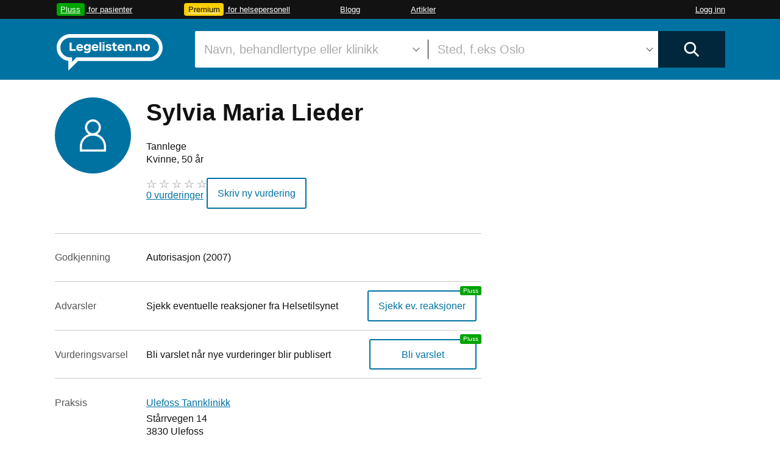

--- FILE ---
content_type: text/html; charset=utf-8
request_url: https://www.legelisten.no/tannleger/12492-sylvia-maria-lieder
body_size: 31356
content:
<!DOCTYPE html>
<html lang="nb">
<head>
  <title>Sylvia Maria Lieder | Tannlege</title>
<meta name="description" content="Tannlege ved Ulefoss Tannklinikk. Omtaler, kontaktinfo, kart, autorisasjon og kvalifikasjoner. Alt du trenger å vite om Sylvia Maria Lieder finner du her." />

  <meta charset="utf-8">
<script type="text/javascript">window.NREUM||(NREUM={});NREUM.info={"beacon":"bam.nr-data.net","errorBeacon":"bam.nr-data.net","licenseKey":"a014405a98","applicationID":"459021","transactionName":"AhVfTRYKCl0GQk1UBy8OWEoQFklCC18V","queueTime":2,"applicationTime":83,"agent":""}</script>
<script type="text/javascript">(window.NREUM||(NREUM={})).init={ajax:{deny_list:["bam.nr-data.net"]},feature_flags:["soft_nav"]};(window.NREUM||(NREUM={})).loader_config={xpid:"UQMDWFBADAYJVFNT",licenseKey:"a014405a98",applicationID:"459021",browserID:"459059"};;/*! For license information please see nr-loader-full-1.308.0.min.js.LICENSE.txt */
(()=>{var e,t,r={384:(e,t,r)=>{"use strict";r.d(t,{NT:()=>a,US:()=>u,Zm:()=>o,bQ:()=>d,dV:()=>c,pV:()=>l});var n=r(6154),i=r(1863),s=r(1910);const a={beacon:"bam.nr-data.net",errorBeacon:"bam.nr-data.net"};function o(){return n.gm.NREUM||(n.gm.NREUM={}),void 0===n.gm.newrelic&&(n.gm.newrelic=n.gm.NREUM),n.gm.NREUM}function c(){let e=o();return e.o||(e.o={ST:n.gm.setTimeout,SI:n.gm.setImmediate||n.gm.setInterval,CT:n.gm.clearTimeout,XHR:n.gm.XMLHttpRequest,REQ:n.gm.Request,EV:n.gm.Event,PR:n.gm.Promise,MO:n.gm.MutationObserver,FETCH:n.gm.fetch,WS:n.gm.WebSocket},(0,s.i)(...Object.values(e.o))),e}function d(e,t){let r=o();r.initializedAgents??={},t.initializedAt={ms:(0,i.t)(),date:new Date},r.initializedAgents[e]=t}function u(e,t){o()[e]=t}function l(){return function(){let e=o();const t=e.info||{};e.info={beacon:a.beacon,errorBeacon:a.errorBeacon,...t}}(),function(){let e=o();const t=e.init||{};e.init={...t}}(),c(),function(){let e=o();const t=e.loader_config||{};e.loader_config={...t}}(),o()}},782:(e,t,r)=>{"use strict";r.d(t,{T:()=>n});const n=r(860).K7.pageViewTiming},860:(e,t,r)=>{"use strict";r.d(t,{$J:()=>u,K7:()=>c,P3:()=>d,XX:()=>i,Yy:()=>o,df:()=>s,qY:()=>n,v4:()=>a});const n="events",i="jserrors",s="browser/blobs",a="rum",o="browser/logs",c={ajax:"ajax",genericEvents:"generic_events",jserrors:i,logging:"logging",metrics:"metrics",pageAction:"page_action",pageViewEvent:"page_view_event",pageViewTiming:"page_view_timing",sessionReplay:"session_replay",sessionTrace:"session_trace",softNav:"soft_navigations",spa:"spa"},d={[c.pageViewEvent]:1,[c.pageViewTiming]:2,[c.metrics]:3,[c.jserrors]:4,[c.spa]:5,[c.ajax]:6,[c.sessionTrace]:7,[c.softNav]:8,[c.sessionReplay]:9,[c.logging]:10,[c.genericEvents]:11},u={[c.pageViewEvent]:a,[c.pageViewTiming]:n,[c.ajax]:n,[c.spa]:n,[c.softNav]:n,[c.metrics]:i,[c.jserrors]:i,[c.sessionTrace]:s,[c.sessionReplay]:s,[c.logging]:o,[c.genericEvents]:"ins"}},944:(e,t,r)=>{"use strict";r.d(t,{R:()=>i});var n=r(3241);function i(e,t){"function"==typeof console.debug&&(console.debug("New Relic Warning: https://github.com/newrelic/newrelic-browser-agent/blob/main/docs/warning-codes.md#".concat(e),t),(0,n.W)({agentIdentifier:null,drained:null,type:"data",name:"warn",feature:"warn",data:{code:e,secondary:t}}))}},993:(e,t,r)=>{"use strict";r.d(t,{A$:()=>s,ET:()=>a,TZ:()=>o,p_:()=>i});var n=r(860);const i={ERROR:"ERROR",WARN:"WARN",INFO:"INFO",DEBUG:"DEBUG",TRACE:"TRACE"},s={OFF:0,ERROR:1,WARN:2,INFO:3,DEBUG:4,TRACE:5},a="log",o=n.K7.logging},1541:(e,t,r)=>{"use strict";r.d(t,{U:()=>i,f:()=>n});const n={MFE:"MFE",BA:"BA"};function i(e,t){if(2!==t?.harvestEndpointVersion)return{};const r=t.agentRef.runtime.appMetadata.agents[0].entityGuid;return e?{"source.id":e.id,"source.name":e.name,"source.type":e.type,"parent.id":e.parent?.id||r,"parent.type":e.parent?.type||n.BA}:{"entity.guid":r,appId:t.agentRef.info.applicationID}}},1687:(e,t,r)=>{"use strict";r.d(t,{Ak:()=>d,Ze:()=>h,x3:()=>u});var n=r(3241),i=r(7836),s=r(3606),a=r(860),o=r(2646);const c={};function d(e,t){const r={staged:!1,priority:a.P3[t]||0};l(e),c[e].get(t)||c[e].set(t,r)}function u(e,t){e&&c[e]&&(c[e].get(t)&&c[e].delete(t),p(e,t,!1),c[e].size&&f(e))}function l(e){if(!e)throw new Error("agentIdentifier required");c[e]||(c[e]=new Map)}function h(e="",t="feature",r=!1){if(l(e),!e||!c[e].get(t)||r)return p(e,t);c[e].get(t).staged=!0,f(e)}function f(e){const t=Array.from(c[e]);t.every(([e,t])=>t.staged)&&(t.sort((e,t)=>e[1].priority-t[1].priority),t.forEach(([t])=>{c[e].delete(t),p(e,t)}))}function p(e,t,r=!0){const a=e?i.ee.get(e):i.ee,c=s.i.handlers;if(!a.aborted&&a.backlog&&c){if((0,n.W)({agentIdentifier:e,type:"lifecycle",name:"drain",feature:t}),r){const e=a.backlog[t],r=c[t];if(r){for(let t=0;e&&t<e.length;++t)g(e[t],r);Object.entries(r).forEach(([e,t])=>{Object.values(t||{}).forEach(t=>{t[0]?.on&&t[0]?.context()instanceof o.y&&t[0].on(e,t[1])})})}}a.isolatedBacklog||delete c[t],a.backlog[t]=null,a.emit("drain-"+t,[])}}function g(e,t){var r=e[1];Object.values(t[r]||{}).forEach(t=>{var r=e[0];if(t[0]===r){var n=t[1],i=e[3],s=e[2];n.apply(i,s)}})}},1738:(e,t,r)=>{"use strict";r.d(t,{U:()=>f,Y:()=>h});var n=r(3241),i=r(9908),s=r(1863),a=r(944),o=r(5701),c=r(3969),d=r(8362),u=r(860),l=r(4261);function h(e,t,r,s){const h=s||r;!h||h[e]&&h[e]!==d.d.prototype[e]||(h[e]=function(){(0,i.p)(c.xV,["API/"+e+"/called"],void 0,u.K7.metrics,r.ee),(0,n.W)({agentIdentifier:r.agentIdentifier,drained:!!o.B?.[r.agentIdentifier],type:"data",name:"api",feature:l.Pl+e,data:{}});try{return t.apply(this,arguments)}catch(e){(0,a.R)(23,e)}})}function f(e,t,r,n,a){const o=e.info;null===r?delete o.jsAttributes[t]:o.jsAttributes[t]=r,(a||null===r)&&(0,i.p)(l.Pl+n,[(0,s.t)(),t,r],void 0,"session",e.ee)}},1741:(e,t,r)=>{"use strict";r.d(t,{W:()=>s});var n=r(944),i=r(4261);class s{#e(e,...t){if(this[e]!==s.prototype[e])return this[e](...t);(0,n.R)(35,e)}addPageAction(e,t){return this.#e(i.hG,e,t)}register(e){return this.#e(i.eY,e)}recordCustomEvent(e,t){return this.#e(i.fF,e,t)}setPageViewName(e,t){return this.#e(i.Fw,e,t)}setCustomAttribute(e,t,r){return this.#e(i.cD,e,t,r)}noticeError(e,t){return this.#e(i.o5,e,t)}setUserId(e,t=!1){return this.#e(i.Dl,e,t)}setApplicationVersion(e){return this.#e(i.nb,e)}setErrorHandler(e){return this.#e(i.bt,e)}addRelease(e,t){return this.#e(i.k6,e,t)}log(e,t){return this.#e(i.$9,e,t)}start(){return this.#e(i.d3)}finished(e){return this.#e(i.BL,e)}recordReplay(){return this.#e(i.CH)}pauseReplay(){return this.#e(i.Tb)}addToTrace(e){return this.#e(i.U2,e)}setCurrentRouteName(e){return this.#e(i.PA,e)}interaction(e){return this.#e(i.dT,e)}wrapLogger(e,t,r){return this.#e(i.Wb,e,t,r)}measure(e,t){return this.#e(i.V1,e,t)}consent(e){return this.#e(i.Pv,e)}}},1863:(e,t,r)=>{"use strict";function n(){return Math.floor(performance.now())}r.d(t,{t:()=>n})},1910:(e,t,r)=>{"use strict";r.d(t,{i:()=>s});var n=r(944);const i=new Map;function s(...e){return e.every(e=>{if(i.has(e))return i.get(e);const t="function"==typeof e?e.toString():"",r=t.includes("[native code]"),s=t.includes("nrWrapper");return r||s||(0,n.R)(64,e?.name||t),i.set(e,r),r})}},2555:(e,t,r)=>{"use strict";r.d(t,{D:()=>o,f:()=>a});var n=r(384),i=r(8122);const s={beacon:n.NT.beacon,errorBeacon:n.NT.errorBeacon,licenseKey:void 0,applicationID:void 0,sa:void 0,queueTime:void 0,applicationTime:void 0,ttGuid:void 0,user:void 0,account:void 0,product:void 0,extra:void 0,jsAttributes:{},userAttributes:void 0,atts:void 0,transactionName:void 0,tNamePlain:void 0};function a(e){try{return!!e.licenseKey&&!!e.errorBeacon&&!!e.applicationID}catch(e){return!1}}const o=e=>(0,i.a)(e,s)},2614:(e,t,r)=>{"use strict";r.d(t,{BB:()=>a,H3:()=>n,g:()=>d,iL:()=>c,tS:()=>o,uh:()=>i,wk:()=>s});const n="NRBA",i="SESSION",s=144e5,a=18e5,o={STARTED:"session-started",PAUSE:"session-pause",RESET:"session-reset",RESUME:"session-resume",UPDATE:"session-update"},c={SAME_TAB:"same-tab",CROSS_TAB:"cross-tab"},d={OFF:0,FULL:1,ERROR:2}},2646:(e,t,r)=>{"use strict";r.d(t,{y:()=>n});class n{constructor(e){this.contextId=e}}},2843:(e,t,r)=>{"use strict";r.d(t,{G:()=>s,u:()=>i});var n=r(3878);function i(e,t=!1,r,i){(0,n.DD)("visibilitychange",function(){if(t)return void("hidden"===document.visibilityState&&e());e(document.visibilityState)},r,i)}function s(e,t,r){(0,n.sp)("pagehide",e,t,r)}},3241:(e,t,r)=>{"use strict";r.d(t,{W:()=>s});var n=r(6154);const i="newrelic";function s(e={}){try{n.gm.dispatchEvent(new CustomEvent(i,{detail:e}))}catch(e){}}},3304:(e,t,r)=>{"use strict";r.d(t,{A:()=>s});var n=r(7836);const i=()=>{const e=new WeakSet;return(t,r)=>{if("object"==typeof r&&null!==r){if(e.has(r))return;e.add(r)}return r}};function s(e){try{return JSON.stringify(e,i())??""}catch(e){try{n.ee.emit("internal-error",[e])}catch(e){}return""}}},3333:(e,t,r)=>{"use strict";r.d(t,{$v:()=>u,TZ:()=>n,Xh:()=>c,Zp:()=>i,kd:()=>d,mq:()=>o,nf:()=>a,qN:()=>s});const n=r(860).K7.genericEvents,i=["auxclick","click","copy","keydown","paste","scrollend"],s=["focus","blur"],a=4,o=1e3,c=2e3,d=["PageAction","UserAction","BrowserPerformance"],u={RESOURCES:"experimental.resources",REGISTER:"register"}},3434:(e,t,r)=>{"use strict";r.d(t,{Jt:()=>s,YM:()=>d});var n=r(7836),i=r(5607);const s="nr@original:".concat(i.W),a=50;var o=Object.prototype.hasOwnProperty,c=!1;function d(e,t){return e||(e=n.ee),r.inPlace=function(e,t,n,i,s){n||(n="");const a="-"===n.charAt(0);for(let o=0;o<t.length;o++){const c=t[o],d=e[c];l(d)||(e[c]=r(d,a?c+n:n,i,c,s))}},r.flag=s,r;function r(t,r,n,c,d){return l(t)?t:(r||(r=""),nrWrapper[s]=t,function(e,t,r){if(Object.defineProperty&&Object.keys)try{return Object.keys(e).forEach(function(r){Object.defineProperty(t,r,{get:function(){return e[r]},set:function(t){return e[r]=t,t}})}),t}catch(e){u([e],r)}for(var n in e)o.call(e,n)&&(t[n]=e[n])}(t,nrWrapper,e),nrWrapper);function nrWrapper(){var s,o,l,h;let f;try{o=this,s=[...arguments],l="function"==typeof n?n(s,o):n||{}}catch(t){u([t,"",[s,o,c],l],e)}i(r+"start",[s,o,c],l,d);const p=performance.now();let g;try{return h=t.apply(o,s),g=performance.now(),h}catch(e){throw g=performance.now(),i(r+"err",[s,o,e],l,d),f=e,f}finally{const e=g-p,t={start:p,end:g,duration:e,isLongTask:e>=a,methodName:c,thrownError:f};t.isLongTask&&i("long-task",[t,o],l,d),i(r+"end",[s,o,h],l,d)}}}function i(r,n,i,s){if(!c||t){var a=c;c=!0;try{e.emit(r,n,i,t,s)}catch(t){u([t,r,n,i],e)}c=a}}}function u(e,t){t||(t=n.ee);try{t.emit("internal-error",e)}catch(e){}}function l(e){return!(e&&"function"==typeof e&&e.apply&&!e[s])}},3606:(e,t,r)=>{"use strict";r.d(t,{i:()=>s});var n=r(9908);s.on=a;var i=s.handlers={};function s(e,t,r,s){a(s||n.d,i,e,t,r)}function a(e,t,r,i,s){s||(s="feature"),e||(e=n.d);var a=t[s]=t[s]||{};(a[r]=a[r]||[]).push([e,i])}},3738:(e,t,r)=>{"use strict";r.d(t,{He:()=>i,Kp:()=>o,Lc:()=>d,Rz:()=>u,TZ:()=>n,bD:()=>s,d3:()=>a,jx:()=>l,sl:()=>h,uP:()=>c});const n=r(860).K7.sessionTrace,i="bstResource",s="resource",a="-start",o="-end",c="fn"+a,d="fn"+o,u="pushState",l=1e3,h=3e4},3785:(e,t,r)=>{"use strict";r.d(t,{R:()=>c,b:()=>d});var n=r(9908),i=r(1863),s=r(860),a=r(3969),o=r(993);function c(e,t,r={},c=o.p_.INFO,d=!0,u,l=(0,i.t)()){(0,n.p)(a.xV,["API/logging/".concat(c.toLowerCase(),"/called")],void 0,s.K7.metrics,e),(0,n.p)(o.ET,[l,t,r,c,d,u],void 0,s.K7.logging,e)}function d(e){return"string"==typeof e&&Object.values(o.p_).some(t=>t===e.toUpperCase().trim())}},3878:(e,t,r)=>{"use strict";function n(e,t){return{capture:e,passive:!1,signal:t}}function i(e,t,r=!1,i){window.addEventListener(e,t,n(r,i))}function s(e,t,r=!1,i){document.addEventListener(e,t,n(r,i))}r.d(t,{DD:()=>s,jT:()=>n,sp:()=>i})},3969:(e,t,r)=>{"use strict";r.d(t,{TZ:()=>n,XG:()=>o,rs:()=>i,xV:()=>a,z_:()=>s});const n=r(860).K7.metrics,i="sm",s="cm",a="storeSupportabilityMetrics",o="storeEventMetrics"},4234:(e,t,r)=>{"use strict";r.d(t,{W:()=>s});var n=r(7836),i=r(1687);class s{constructor(e,t){this.agentIdentifier=e,this.ee=n.ee.get(e),this.featureName=t,this.blocked=!1}deregisterDrain(){(0,i.x3)(this.agentIdentifier,this.featureName)}}},4261:(e,t,r)=>{"use strict";r.d(t,{$9:()=>d,BL:()=>o,CH:()=>f,Dl:()=>w,Fw:()=>y,PA:()=>m,Pl:()=>n,Pv:()=>T,Tb:()=>l,U2:()=>s,V1:()=>E,Wb:()=>x,bt:()=>b,cD:()=>v,d3:()=>R,dT:()=>c,eY:()=>p,fF:()=>h,hG:()=>i,k6:()=>a,nb:()=>g,o5:()=>u});const n="api-",i="addPageAction",s="addToTrace",a="addRelease",o="finished",c="interaction",d="log",u="noticeError",l="pauseReplay",h="recordCustomEvent",f="recordReplay",p="register",g="setApplicationVersion",m="setCurrentRouteName",v="setCustomAttribute",b="setErrorHandler",y="setPageViewName",w="setUserId",R="start",x="wrapLogger",E="measure",T="consent"},5205:(e,t,r)=>{"use strict";r.d(t,{j:()=>S});var n=r(384),i=r(1741);var s=r(2555),a=r(3333);const o=e=>{if(!e||"string"!=typeof e)return!1;try{document.createDocumentFragment().querySelector(e)}catch{return!1}return!0};var c=r(2614),d=r(944),u=r(8122);const l="[data-nr-mask]",h=e=>(0,u.a)(e,(()=>{const e={feature_flags:[],experimental:{allow_registered_children:!1,resources:!1},mask_selector:"*",block_selector:"[data-nr-block]",mask_input_options:{color:!1,date:!1,"datetime-local":!1,email:!1,month:!1,number:!1,range:!1,search:!1,tel:!1,text:!1,time:!1,url:!1,week:!1,textarea:!1,select:!1,password:!0}};return{ajax:{deny_list:void 0,block_internal:!0,enabled:!0,autoStart:!0},api:{get allow_registered_children(){return e.feature_flags.includes(a.$v.REGISTER)||e.experimental.allow_registered_children},set allow_registered_children(t){e.experimental.allow_registered_children=t},duplicate_registered_data:!1},browser_consent_mode:{enabled:!1},distributed_tracing:{enabled:void 0,exclude_newrelic_header:void 0,cors_use_newrelic_header:void 0,cors_use_tracecontext_headers:void 0,allowed_origins:void 0},get feature_flags(){return e.feature_flags},set feature_flags(t){e.feature_flags=t},generic_events:{enabled:!0,autoStart:!0},harvest:{interval:30},jserrors:{enabled:!0,autoStart:!0},logging:{enabled:!0,autoStart:!0},metrics:{enabled:!0,autoStart:!0},obfuscate:void 0,page_action:{enabled:!0},page_view_event:{enabled:!0,autoStart:!0},page_view_timing:{enabled:!0,autoStart:!0},performance:{capture_marks:!1,capture_measures:!1,capture_detail:!0,resources:{get enabled(){return e.feature_flags.includes(a.$v.RESOURCES)||e.experimental.resources},set enabled(t){e.experimental.resources=t},asset_types:[],first_party_domains:[],ignore_newrelic:!0}},privacy:{cookies_enabled:!0},proxy:{assets:void 0,beacon:void 0},session:{expiresMs:c.wk,inactiveMs:c.BB},session_replay:{autoStart:!0,enabled:!1,preload:!1,sampling_rate:10,error_sampling_rate:100,collect_fonts:!1,inline_images:!1,fix_stylesheets:!0,mask_all_inputs:!0,get mask_text_selector(){return e.mask_selector},set mask_text_selector(t){o(t)?e.mask_selector="".concat(t,",").concat(l):""===t||null===t?e.mask_selector=l:(0,d.R)(5,t)},get block_class(){return"nr-block"},get ignore_class(){return"nr-ignore"},get mask_text_class(){return"nr-mask"},get block_selector(){return e.block_selector},set block_selector(t){o(t)?e.block_selector+=",".concat(t):""!==t&&(0,d.R)(6,t)},get mask_input_options(){return e.mask_input_options},set mask_input_options(t){t&&"object"==typeof t?e.mask_input_options={...t,password:!0}:(0,d.R)(7,t)}},session_trace:{enabled:!0,autoStart:!0},soft_navigations:{enabled:!0,autoStart:!0},spa:{enabled:!0,autoStart:!0},ssl:void 0,user_actions:{enabled:!0,elementAttributes:["id","className","tagName","type"]}}})());var f=r(6154),p=r(9324);let g=0;const m={buildEnv:p.F3,distMethod:p.Xs,version:p.xv,originTime:f.WN},v={consented:!1},b={appMetadata:{},get consented(){return this.session?.state?.consent||v.consented},set consented(e){v.consented=e},customTransaction:void 0,denyList:void 0,disabled:!1,harvester:void 0,isolatedBacklog:!1,isRecording:!1,loaderType:void 0,maxBytes:3e4,obfuscator:void 0,onerror:void 0,ptid:void 0,releaseIds:{},session:void 0,timeKeeper:void 0,registeredEntities:[],jsAttributesMetadata:{bytes:0},get harvestCount(){return++g}},y=e=>{const t=(0,u.a)(e,b),r=Object.keys(m).reduce((e,t)=>(e[t]={value:m[t],writable:!1,configurable:!0,enumerable:!0},e),{});return Object.defineProperties(t,r)};var w=r(5701);const R=e=>{const t=e.startsWith("http");e+="/",r.p=t?e:"https://"+e};var x=r(7836),E=r(3241);const T={accountID:void 0,trustKey:void 0,agentID:void 0,licenseKey:void 0,applicationID:void 0,xpid:void 0},A=e=>(0,u.a)(e,T),_=new Set;function S(e,t={},r,a){let{init:o,info:c,loader_config:d,runtime:u={},exposed:l=!0}=t;if(!c){const e=(0,n.pV)();o=e.init,c=e.info,d=e.loader_config}e.init=h(o||{}),e.loader_config=A(d||{}),c.jsAttributes??={},f.bv&&(c.jsAttributes.isWorker=!0),e.info=(0,s.D)(c);const p=e.init,g=[c.beacon,c.errorBeacon];_.has(e.agentIdentifier)||(p.proxy.assets&&(R(p.proxy.assets),g.push(p.proxy.assets)),p.proxy.beacon&&g.push(p.proxy.beacon),e.beacons=[...g],function(e){const t=(0,n.pV)();Object.getOwnPropertyNames(i.W.prototype).forEach(r=>{const n=i.W.prototype[r];if("function"!=typeof n||"constructor"===n)return;let s=t[r];e[r]&&!1!==e.exposed&&"micro-agent"!==e.runtime?.loaderType&&(t[r]=(...t)=>{const n=e[r](...t);return s?s(...t):n})})}(e),(0,n.US)("activatedFeatures",w.B)),u.denyList=[...p.ajax.deny_list||[],...p.ajax.block_internal?g:[]],u.ptid=e.agentIdentifier,u.loaderType=r,e.runtime=y(u),_.has(e.agentIdentifier)||(e.ee=x.ee.get(e.agentIdentifier),e.exposed=l,(0,E.W)({agentIdentifier:e.agentIdentifier,drained:!!w.B?.[e.agentIdentifier],type:"lifecycle",name:"initialize",feature:void 0,data:e.config})),_.add(e.agentIdentifier)}},5270:(e,t,r)=>{"use strict";r.d(t,{Aw:()=>a,SR:()=>s,rF:()=>o});var n=r(384),i=r(7767);function s(e){return!!(0,n.dV)().o.MO&&(0,i.V)(e)&&!0===e?.session_trace.enabled}function a(e){return!0===e?.session_replay.preload&&s(e)}function o(e,t){try{if("string"==typeof t?.type){if("password"===t.type.toLowerCase())return"*".repeat(e?.length||0);if(void 0!==t?.dataset?.nrUnmask||t?.classList?.contains("nr-unmask"))return e}}catch(e){}return"string"==typeof e?e.replace(/[\S]/g,"*"):"*".repeat(e?.length||0)}},5289:(e,t,r)=>{"use strict";r.d(t,{GG:()=>a,Qr:()=>c,sB:()=>o});var n=r(3878),i=r(6389);function s(){return"undefined"==typeof document||"complete"===document.readyState}function a(e,t){if(s())return e();const r=(0,i.J)(e),a=setInterval(()=>{s()&&(clearInterval(a),r())},500);(0,n.sp)("load",r,t)}function o(e){if(s())return e();(0,n.DD)("DOMContentLoaded",e)}function c(e){if(s())return e();(0,n.sp)("popstate",e)}},5607:(e,t,r)=>{"use strict";r.d(t,{W:()=>n});const n=(0,r(9566).bz)()},5701:(e,t,r)=>{"use strict";r.d(t,{B:()=>s,t:()=>a});var n=r(3241);const i=new Set,s={};function a(e,t){const r=t.agentIdentifier;s[r]??={},e&&"object"==typeof e&&(i.has(r)||(t.ee.emit("rumresp",[e]),s[r]=e,i.add(r),(0,n.W)({agentIdentifier:r,loaded:!0,drained:!0,type:"lifecycle",name:"load",feature:void 0,data:e})))}},6154:(e,t,r)=>{"use strict";r.d(t,{OF:()=>d,RI:()=>i,WN:()=>h,bv:()=>s,eN:()=>f,gm:()=>a,lR:()=>l,m:()=>c,mw:()=>o,sb:()=>u});var n=r(1863);const i="undefined"!=typeof window&&!!window.document,s="undefined"!=typeof WorkerGlobalScope&&("undefined"!=typeof self&&self instanceof WorkerGlobalScope&&self.navigator instanceof WorkerNavigator||"undefined"!=typeof globalThis&&globalThis instanceof WorkerGlobalScope&&globalThis.navigator instanceof WorkerNavigator),a=i?window:"undefined"!=typeof WorkerGlobalScope&&("undefined"!=typeof self&&self instanceof WorkerGlobalScope&&self||"undefined"!=typeof globalThis&&globalThis instanceof WorkerGlobalScope&&globalThis),o=Boolean("hidden"===a?.document?.visibilityState),c=""+a?.location,d=/iPad|iPhone|iPod/.test(a.navigator?.userAgent),u=d&&"undefined"==typeof SharedWorker,l=(()=>{const e=a.navigator?.userAgent?.match(/Firefox[/\s](\d+\.\d+)/);return Array.isArray(e)&&e.length>=2?+e[1]:0})(),h=Date.now()-(0,n.t)(),f=()=>"undefined"!=typeof PerformanceNavigationTiming&&a?.performance?.getEntriesByType("navigation")?.[0]?.responseStart},6344:(e,t,r)=>{"use strict";r.d(t,{BB:()=>u,Qb:()=>l,TZ:()=>i,Ug:()=>a,Vh:()=>s,_s:()=>o,bc:()=>d,yP:()=>c});var n=r(2614);const i=r(860).K7.sessionReplay,s="errorDuringReplay",a=.12,o={DomContentLoaded:0,Load:1,FullSnapshot:2,IncrementalSnapshot:3,Meta:4,Custom:5},c={[n.g.ERROR]:15e3,[n.g.FULL]:3e5,[n.g.OFF]:0},d={RESET:{message:"Session was reset",sm:"Reset"},IMPORT:{message:"Recorder failed to import",sm:"Import"},TOO_MANY:{message:"429: Too Many Requests",sm:"Too-Many"},TOO_BIG:{message:"Payload was too large",sm:"Too-Big"},CROSS_TAB:{message:"Session Entity was set to OFF on another tab",sm:"Cross-Tab"},ENTITLEMENTS:{message:"Session Replay is not allowed and will not be started",sm:"Entitlement"}},u=5e3,l={API:"api",RESUME:"resume",SWITCH_TO_FULL:"switchToFull",INITIALIZE:"initialize",PRELOAD:"preload"}},6389:(e,t,r)=>{"use strict";function n(e,t=500,r={}){const n=r?.leading||!1;let i;return(...r)=>{n&&void 0===i&&(e.apply(this,r),i=setTimeout(()=>{i=clearTimeout(i)},t)),n||(clearTimeout(i),i=setTimeout(()=>{e.apply(this,r)},t))}}function i(e){let t=!1;return(...r)=>{t||(t=!0,e.apply(this,r))}}r.d(t,{J:()=>i,s:()=>n})},6630:(e,t,r)=>{"use strict";r.d(t,{T:()=>n});const n=r(860).K7.pageViewEvent},6774:(e,t,r)=>{"use strict";r.d(t,{T:()=>n});const n=r(860).K7.jserrors},7295:(e,t,r)=>{"use strict";r.d(t,{Xv:()=>a,gX:()=>i,iW:()=>s});var n=[];function i(e){if(!e||s(e))return!1;if(0===n.length)return!0;if("*"===n[0].hostname)return!1;for(var t=0;t<n.length;t++){var r=n[t];if(r.hostname.test(e.hostname)&&r.pathname.test(e.pathname))return!1}return!0}function s(e){return void 0===e.hostname}function a(e){if(n=[],e&&e.length)for(var t=0;t<e.length;t++){let r=e[t];if(!r)continue;if("*"===r)return void(n=[{hostname:"*"}]);0===r.indexOf("http://")?r=r.substring(7):0===r.indexOf("https://")&&(r=r.substring(8));const i=r.indexOf("/");let s,a;i>0?(s=r.substring(0,i),a=r.substring(i)):(s=r,a="*");let[c]=s.split(":");n.push({hostname:o(c),pathname:o(a,!0)})}}function o(e,t=!1){const r=e.replace(/[.+?^${}()|[\]\\]/g,e=>"\\"+e).replace(/\*/g,".*?");return new RegExp((t?"^":"")+r+"$")}},7485:(e,t,r)=>{"use strict";r.d(t,{D:()=>i});var n=r(6154);function i(e){if(0===(e||"").indexOf("data:"))return{protocol:"data"};try{const t=new URL(e,location.href),r={port:t.port,hostname:t.hostname,pathname:t.pathname,search:t.search,protocol:t.protocol.slice(0,t.protocol.indexOf(":")),sameOrigin:t.protocol===n.gm?.location?.protocol&&t.host===n.gm?.location?.host};return r.port&&""!==r.port||("http:"===t.protocol&&(r.port="80"),"https:"===t.protocol&&(r.port="443")),r.pathname&&""!==r.pathname?r.pathname.startsWith("/")||(r.pathname="/".concat(r.pathname)):r.pathname="/",r}catch(e){return{}}}},7699:(e,t,r)=>{"use strict";r.d(t,{It:()=>s,KC:()=>o,No:()=>i,qh:()=>a});var n=r(860);const i=16e3,s=1e6,a="SESSION_ERROR",o={[n.K7.logging]:!0,[n.K7.genericEvents]:!1,[n.K7.jserrors]:!1,[n.K7.ajax]:!1}},7767:(e,t,r)=>{"use strict";r.d(t,{V:()=>i});var n=r(6154);const i=e=>n.RI&&!0===e?.privacy.cookies_enabled},7836:(e,t,r)=>{"use strict";r.d(t,{P:()=>o,ee:()=>c});var n=r(384),i=r(8990),s=r(2646),a=r(5607);const o="nr@context:".concat(a.W),c=function e(t,r){var n={},a={},u={},l=!1;try{l=16===r.length&&d.initializedAgents?.[r]?.runtime.isolatedBacklog}catch(e){}var h={on:p,addEventListener:p,removeEventListener:function(e,t){var r=n[e];if(!r)return;for(var i=0;i<r.length;i++)r[i]===t&&r.splice(i,1)},emit:function(e,r,n,i,s){!1!==s&&(s=!0);if(c.aborted&&!i)return;t&&s&&t.emit(e,r,n);var o=f(n);g(e).forEach(e=>{e.apply(o,r)});var d=v()[a[e]];d&&d.push([h,e,r,o]);return o},get:m,listeners:g,context:f,buffer:function(e,t){const r=v();if(t=t||"feature",h.aborted)return;Object.entries(e||{}).forEach(([e,n])=>{a[n]=t,t in r||(r[t]=[])})},abort:function(){h._aborted=!0,Object.keys(h.backlog).forEach(e=>{delete h.backlog[e]})},isBuffering:function(e){return!!v()[a[e]]},debugId:r,backlog:l?{}:t&&"object"==typeof t.backlog?t.backlog:{},isolatedBacklog:l};return Object.defineProperty(h,"aborted",{get:()=>{let e=h._aborted||!1;return e||(t&&(e=t.aborted),e)}}),h;function f(e){return e&&e instanceof s.y?e:e?(0,i.I)(e,o,()=>new s.y(o)):new s.y(o)}function p(e,t){n[e]=g(e).concat(t)}function g(e){return n[e]||[]}function m(t){return u[t]=u[t]||e(h,t)}function v(){return h.backlog}}(void 0,"globalEE"),d=(0,n.Zm)();d.ee||(d.ee=c)},8122:(e,t,r)=>{"use strict";r.d(t,{a:()=>i});var n=r(944);function i(e,t){try{if(!e||"object"!=typeof e)return(0,n.R)(3);if(!t||"object"!=typeof t)return(0,n.R)(4);const r=Object.create(Object.getPrototypeOf(t),Object.getOwnPropertyDescriptors(t)),s=0===Object.keys(r).length?e:r;for(let a in s)if(void 0!==e[a])try{if(null===e[a]){r[a]=null;continue}Array.isArray(e[a])&&Array.isArray(t[a])?r[a]=Array.from(new Set([...e[a],...t[a]])):"object"==typeof e[a]&&"object"==typeof t[a]?r[a]=i(e[a],t[a]):r[a]=e[a]}catch(e){r[a]||(0,n.R)(1,e)}return r}catch(e){(0,n.R)(2,e)}}},8139:(e,t,r)=>{"use strict";r.d(t,{u:()=>h});var n=r(7836),i=r(3434),s=r(8990),a=r(6154);const o={},c=a.gm.XMLHttpRequest,d="addEventListener",u="removeEventListener",l="nr@wrapped:".concat(n.P);function h(e){var t=function(e){return(e||n.ee).get("events")}(e);if(o[t.debugId]++)return t;o[t.debugId]=1;var r=(0,i.YM)(t,!0);function h(e){r.inPlace(e,[d,u],"-",p)}function p(e,t){return e[1]}return"getPrototypeOf"in Object&&(a.RI&&f(document,h),c&&f(c.prototype,h),f(a.gm,h)),t.on(d+"-start",function(e,t){var n=e[1];if(null!==n&&("function"==typeof n||"object"==typeof n)&&"newrelic"!==e[0]){var i=(0,s.I)(n,l,function(){var e={object:function(){if("function"!=typeof n.handleEvent)return;return n.handleEvent.apply(n,arguments)},function:n}[typeof n];return e?r(e,"fn-",null,e.name||"anonymous"):n});this.wrapped=e[1]=i}}),t.on(u+"-start",function(e){e[1]=this.wrapped||e[1]}),t}function f(e,t,...r){let n=e;for(;"object"==typeof n&&!Object.prototype.hasOwnProperty.call(n,d);)n=Object.getPrototypeOf(n);n&&t(n,...r)}},8362:(e,t,r)=>{"use strict";r.d(t,{d:()=>s});var n=r(9566),i=r(1741);class s extends i.W{agentIdentifier=(0,n.LA)(16)}},8374:(e,t,r)=>{r.nc=(()=>{try{return document?.currentScript?.nonce}catch(e){}return""})()},8990:(e,t,r)=>{"use strict";r.d(t,{I:()=>i});var n=Object.prototype.hasOwnProperty;function i(e,t,r){if(n.call(e,t))return e[t];var i=r();if(Object.defineProperty&&Object.keys)try{return Object.defineProperty(e,t,{value:i,writable:!0,enumerable:!1}),i}catch(e){}return e[t]=i,i}},9119:(e,t,r)=>{"use strict";r.d(t,{L:()=>s});var n=/([^?#]*)[^#]*(#[^?]*|$).*/,i=/([^?#]*)().*/;function s(e,t){return e?e.replace(t?n:i,"$1$2"):e}},9300:(e,t,r)=>{"use strict";r.d(t,{T:()=>n});const n=r(860).K7.ajax},9324:(e,t,r)=>{"use strict";r.d(t,{AJ:()=>a,F3:()=>i,Xs:()=>s,Yq:()=>o,xv:()=>n});const n="1.308.0",i="PROD",s="CDN",a="@newrelic/rrweb",o="1.0.1"},9566:(e,t,r)=>{"use strict";r.d(t,{LA:()=>o,ZF:()=>c,bz:()=>a,el:()=>d});var n=r(6154);const i="xxxxxxxx-xxxx-4xxx-yxxx-xxxxxxxxxxxx";function s(e,t){return e?15&e[t]:16*Math.random()|0}function a(){const e=n.gm?.crypto||n.gm?.msCrypto;let t,r=0;return e&&e.getRandomValues&&(t=e.getRandomValues(new Uint8Array(30))),i.split("").map(e=>"x"===e?s(t,r++).toString(16):"y"===e?(3&s()|8).toString(16):e).join("")}function o(e){const t=n.gm?.crypto||n.gm?.msCrypto;let r,i=0;t&&t.getRandomValues&&(r=t.getRandomValues(new Uint8Array(e)));const a=[];for(var o=0;o<e;o++)a.push(s(r,i++).toString(16));return a.join("")}function c(){return o(16)}function d(){return o(32)}},9908:(e,t,r)=>{"use strict";r.d(t,{d:()=>n,p:()=>i});var n=r(7836).ee.get("handle");function i(e,t,r,i,s){s?(s.buffer([e],i),s.emit(e,t,r)):(n.buffer([e],i),n.emit(e,t,r))}}},n={};function i(e){var t=n[e];if(void 0!==t)return t.exports;var s=n[e]={exports:{}};return r[e](s,s.exports,i),s.exports}i.m=r,i.d=(e,t)=>{for(var r in t)i.o(t,r)&&!i.o(e,r)&&Object.defineProperty(e,r,{enumerable:!0,get:t[r]})},i.f={},i.e=e=>Promise.all(Object.keys(i.f).reduce((t,r)=>(i.f[r](e,t),t),[])),i.u=e=>({95:"nr-full-compressor",222:"nr-full-recorder",891:"nr-full"}[e]+"-1.308.0.min.js"),i.o=(e,t)=>Object.prototype.hasOwnProperty.call(e,t),e={},t="NRBA-1.308.0.PROD:",i.l=(r,n,s,a)=>{if(e[r])e[r].push(n);else{var o,c;if(void 0!==s)for(var d=document.getElementsByTagName("script"),u=0;u<d.length;u++){var l=d[u];if(l.getAttribute("src")==r||l.getAttribute("data-webpack")==t+s){o=l;break}}if(!o){c=!0;var h={891:"sha512-fcveNDcpRQS9OweGhN4uJe88Qmg+EVyH6j/wngwL2Le0m7LYyz7q+JDx7KBxsdDF4TaPVsSmHg12T3pHwdLa7w==",222:"sha512-O8ZzdvgB4fRyt7k2Qrr4STpR+tCA2mcQEig6/dP3rRy9uEx1CTKQ6cQ7Src0361y7xS434ua+zIPo265ZpjlEg==",95:"sha512-jDWejat/6/UDex/9XjYoPPmpMPuEvBCSuCg/0tnihjbn5bh9mP3An0NzFV9T5Tc+3kKhaXaZA8UIKPAanD2+Gw=="};(o=document.createElement("script")).charset="utf-8",i.nc&&o.setAttribute("nonce",i.nc),o.setAttribute("data-webpack",t+s),o.src=r,0!==o.src.indexOf(window.location.origin+"/")&&(o.crossOrigin="anonymous"),h[a]&&(o.integrity=h[a])}e[r]=[n];var f=(t,n)=>{o.onerror=o.onload=null,clearTimeout(p);var i=e[r];if(delete e[r],o.parentNode&&o.parentNode.removeChild(o),i&&i.forEach(e=>e(n)),t)return t(n)},p=setTimeout(f.bind(null,void 0,{type:"timeout",target:o}),12e4);o.onerror=f.bind(null,o.onerror),o.onload=f.bind(null,o.onload),c&&document.head.appendChild(o)}},i.r=e=>{"undefined"!=typeof Symbol&&Symbol.toStringTag&&Object.defineProperty(e,Symbol.toStringTag,{value:"Module"}),Object.defineProperty(e,"__esModule",{value:!0})},i.p="https://js-agent.newrelic.com/",(()=>{var e={85:0,959:0};i.f.j=(t,r)=>{var n=i.o(e,t)?e[t]:void 0;if(0!==n)if(n)r.push(n[2]);else{var s=new Promise((r,i)=>n=e[t]=[r,i]);r.push(n[2]=s);var a=i.p+i.u(t),o=new Error;i.l(a,r=>{if(i.o(e,t)&&(0!==(n=e[t])&&(e[t]=void 0),n)){var s=r&&("load"===r.type?"missing":r.type),a=r&&r.target&&r.target.src;o.message="Loading chunk "+t+" failed: ("+s+": "+a+")",o.name="ChunkLoadError",o.type=s,o.request=a,n[1](o)}},"chunk-"+t,t)}};var t=(t,r)=>{var n,s,[a,o,c]=r,d=0;if(a.some(t=>0!==e[t])){for(n in o)i.o(o,n)&&(i.m[n]=o[n]);if(c)c(i)}for(t&&t(r);d<a.length;d++)s=a[d],i.o(e,s)&&e[s]&&e[s][0](),e[s]=0},r=self["webpackChunk:NRBA-1.308.0.PROD"]=self["webpackChunk:NRBA-1.308.0.PROD"]||[];r.forEach(t.bind(null,0)),r.push=t.bind(null,r.push.bind(r))})(),(()=>{"use strict";i(8374);var e=i(8362),t=i(860);const r=Object.values(t.K7);var n=i(5205);var s=i(9908),a=i(1863),o=i(4261),c=i(1738);var d=i(1687),u=i(4234),l=i(5289),h=i(6154),f=i(944),p=i(5270),g=i(7767),m=i(6389),v=i(7699);class b extends u.W{constructor(e,t){super(e.agentIdentifier,t),this.agentRef=e,this.abortHandler=void 0,this.featAggregate=void 0,this.loadedSuccessfully=void 0,this.onAggregateImported=new Promise(e=>{this.loadedSuccessfully=e}),this.deferred=Promise.resolve(),!1===e.init[this.featureName].autoStart?this.deferred=new Promise((t,r)=>{this.ee.on("manual-start-all",(0,m.J)(()=>{(0,d.Ak)(e.agentIdentifier,this.featureName),t()}))}):(0,d.Ak)(e.agentIdentifier,t)}importAggregator(e,t,r={}){if(this.featAggregate)return;const n=async()=>{let n;await this.deferred;try{if((0,g.V)(e.init)){const{setupAgentSession:t}=await i.e(891).then(i.bind(i,8766));n=t(e)}}catch(e){(0,f.R)(20,e),this.ee.emit("internal-error",[e]),(0,s.p)(v.qh,[e],void 0,this.featureName,this.ee)}try{if(!this.#t(this.featureName,n,e.init))return(0,d.Ze)(this.agentIdentifier,this.featureName),void this.loadedSuccessfully(!1);const{Aggregate:i}=await t();this.featAggregate=new i(e,r),e.runtime.harvester.initializedAggregates.push(this.featAggregate),this.loadedSuccessfully(!0)}catch(e){(0,f.R)(34,e),this.abortHandler?.(),(0,d.Ze)(this.agentIdentifier,this.featureName,!0),this.loadedSuccessfully(!1),this.ee&&this.ee.abort()}};h.RI?(0,l.GG)(()=>n(),!0):n()}#t(e,r,n){if(this.blocked)return!1;switch(e){case t.K7.sessionReplay:return(0,p.SR)(n)&&!!r;case t.K7.sessionTrace:return!!r;default:return!0}}}var y=i(6630),w=i(2614),R=i(3241);class x extends b{static featureName=y.T;constructor(e){var t;super(e,y.T),this.setupInspectionEvents(e.agentIdentifier),t=e,(0,c.Y)(o.Fw,function(e,r){"string"==typeof e&&("/"!==e.charAt(0)&&(e="/"+e),t.runtime.customTransaction=(r||"http://custom.transaction")+e,(0,s.p)(o.Pl+o.Fw,[(0,a.t)()],void 0,void 0,t.ee))},t),this.importAggregator(e,()=>i.e(891).then(i.bind(i,3718)))}setupInspectionEvents(e){const t=(t,r)=>{t&&(0,R.W)({agentIdentifier:e,timeStamp:t.timeStamp,loaded:"complete"===t.target.readyState,type:"window",name:r,data:t.target.location+""})};(0,l.sB)(e=>{t(e,"DOMContentLoaded")}),(0,l.GG)(e=>{t(e,"load")}),(0,l.Qr)(e=>{t(e,"navigate")}),this.ee.on(w.tS.UPDATE,(t,r)=>{(0,R.W)({agentIdentifier:e,type:"lifecycle",name:"session",data:r})})}}var E=i(384);class T extends e.d{constructor(e){var t;(super(),h.gm)?(this.features={},(0,E.bQ)(this.agentIdentifier,this),this.desiredFeatures=new Set(e.features||[]),this.desiredFeatures.add(x),(0,n.j)(this,e,e.loaderType||"agent"),t=this,(0,c.Y)(o.cD,function(e,r,n=!1){if("string"==typeof e){if(["string","number","boolean"].includes(typeof r)||null===r)return(0,c.U)(t,e,r,o.cD,n);(0,f.R)(40,typeof r)}else(0,f.R)(39,typeof e)},t),function(e){(0,c.Y)(o.Dl,function(t,r=!1){if("string"!=typeof t&&null!==t)return void(0,f.R)(41,typeof t);const n=e.info.jsAttributes["enduser.id"];r&&null!=n&&n!==t?(0,s.p)(o.Pl+"setUserIdAndResetSession",[t],void 0,"session",e.ee):(0,c.U)(e,"enduser.id",t,o.Dl,!0)},e)}(this),function(e){(0,c.Y)(o.nb,function(t){if("string"==typeof t||null===t)return(0,c.U)(e,"application.version",t,o.nb,!1);(0,f.R)(42,typeof t)},e)}(this),function(e){(0,c.Y)(o.d3,function(){e.ee.emit("manual-start-all")},e)}(this),function(e){(0,c.Y)(o.Pv,function(t=!0){if("boolean"==typeof t){if((0,s.p)(o.Pl+o.Pv,[t],void 0,"session",e.ee),e.runtime.consented=t,t){const t=e.features.page_view_event;t.onAggregateImported.then(e=>{const r=t.featAggregate;e&&!r.sentRum&&r.sendRum()})}}else(0,f.R)(65,typeof t)},e)}(this),this.run()):(0,f.R)(21)}get config(){return{info:this.info,init:this.init,loader_config:this.loader_config,runtime:this.runtime}}get api(){return this}run(){try{const e=function(e){const t={};return r.forEach(r=>{t[r]=!!e[r]?.enabled}),t}(this.init),n=[...this.desiredFeatures];n.sort((e,r)=>t.P3[e.featureName]-t.P3[r.featureName]),n.forEach(r=>{if(!e[r.featureName]&&r.featureName!==t.K7.pageViewEvent)return;if(r.featureName===t.K7.spa)return void(0,f.R)(67);const n=function(e){switch(e){case t.K7.ajax:return[t.K7.jserrors];case t.K7.sessionTrace:return[t.K7.ajax,t.K7.pageViewEvent];case t.K7.sessionReplay:return[t.K7.sessionTrace];case t.K7.pageViewTiming:return[t.K7.pageViewEvent];default:return[]}}(r.featureName).filter(e=>!(e in this.features));n.length>0&&(0,f.R)(36,{targetFeature:r.featureName,missingDependencies:n}),this.features[r.featureName]=new r(this)})}catch(e){(0,f.R)(22,e);for(const e in this.features)this.features[e].abortHandler?.();const t=(0,E.Zm)();delete t.initializedAgents[this.agentIdentifier]?.features,delete this.sharedAggregator;return t.ee.get(this.agentIdentifier).abort(),!1}}}var A=i(2843),_=i(782);class S extends b{static featureName=_.T;constructor(e){super(e,_.T),h.RI&&((0,A.u)(()=>(0,s.p)("docHidden",[(0,a.t)()],void 0,_.T,this.ee),!0),(0,A.G)(()=>(0,s.p)("winPagehide",[(0,a.t)()],void 0,_.T,this.ee)),this.importAggregator(e,()=>i.e(891).then(i.bind(i,9018))))}}var O=i(3969);class I extends b{static featureName=O.TZ;constructor(e){super(e,O.TZ),h.RI&&document.addEventListener("securitypolicyviolation",e=>{(0,s.p)(O.xV,["Generic/CSPViolation/Detected"],void 0,this.featureName,this.ee)}),this.importAggregator(e,()=>i.e(891).then(i.bind(i,6555)))}}var P=i(6774),k=i(3878),N=i(3304);class D{constructor(e,t,r,n,i){this.name="UncaughtError",this.message="string"==typeof e?e:(0,N.A)(e),this.sourceURL=t,this.line=r,this.column=n,this.__newrelic=i}}function j(e){return M(e)?e:new D(void 0!==e?.message?e.message:e,e?.filename||e?.sourceURL,e?.lineno||e?.line,e?.colno||e?.col,e?.__newrelic,e?.cause)}function C(e){const t="Unhandled Promise Rejection: ";if(!e?.reason)return;if(M(e.reason)){try{e.reason.message.startsWith(t)||(e.reason.message=t+e.reason.message)}catch(e){}return j(e.reason)}const r=j(e.reason);return(r.message||"").startsWith(t)||(r.message=t+r.message),r}function L(e){if(e.error instanceof SyntaxError&&!/:\d+$/.test(e.error.stack?.trim())){const t=new D(e.message,e.filename,e.lineno,e.colno,e.error.__newrelic,e.cause);return t.name=SyntaxError.name,t}return M(e.error)?e.error:j(e)}function M(e){return e instanceof Error&&!!e.stack}function B(e,r,n,i,o=(0,a.t)()){"string"==typeof e&&(e=new Error(e)),(0,s.p)("err",[e,o,!1,r,n.runtime.isRecording,void 0,i],void 0,t.K7.jserrors,n.ee),(0,s.p)("uaErr",[],void 0,t.K7.genericEvents,n.ee)}var H=i(1541),K=i(993),W=i(3785);function U(e,{customAttributes:t={},level:r=K.p_.INFO}={},n,i,s=(0,a.t)()){(0,W.R)(n.ee,e,t,r,!1,i,s)}function F(e,r,n,i,c=(0,a.t)()){(0,s.p)(o.Pl+o.hG,[c,e,r,i],void 0,t.K7.genericEvents,n.ee)}function V(e,r,n,i,c=(0,a.t)()){const{start:d,end:u,customAttributes:l}=r||{},h={customAttributes:l||{}};if("object"!=typeof h.customAttributes||"string"!=typeof e||0===e.length)return void(0,f.R)(57);const p=(e,t)=>null==e?t:"number"==typeof e?e:e instanceof PerformanceMark?e.startTime:Number.NaN;if(h.start=p(d,0),h.end=p(u,c),Number.isNaN(h.start)||Number.isNaN(h.end))(0,f.R)(57);else{if(h.duration=h.end-h.start,!(h.duration<0))return(0,s.p)(o.Pl+o.V1,[h,e,i],void 0,t.K7.genericEvents,n.ee),h;(0,f.R)(58)}}function z(e,r={},n,i,c=(0,a.t)()){(0,s.p)(o.Pl+o.fF,[c,e,r,i],void 0,t.K7.genericEvents,n.ee)}function G(e){(0,c.Y)(o.eY,function(t){return Y(e,t)},e)}function Y(e,r,n){(0,f.R)(54,"newrelic.register"),r||={},r.type=H.f.MFE,r.licenseKey||=e.info.licenseKey,r.blocked=!1,r.parent=n||{},Array.isArray(r.tags)||(r.tags=[]);const i={};r.tags.forEach(e=>{"name"!==e&&"id"!==e&&(i["source.".concat(e)]=!0)}),r.isolated??=!0;let o=()=>{};const c=e.runtime.registeredEntities;if(!r.isolated){const e=c.find(({metadata:{target:{id:e}}})=>e===r.id&&!r.isolated);if(e)return e}const d=e=>{r.blocked=!0,o=e};function u(e){return"string"==typeof e&&!!e.trim()&&e.trim().length<501||"number"==typeof e}e.init.api.allow_registered_children||d((0,m.J)(()=>(0,f.R)(55))),u(r.id)&&u(r.name)||d((0,m.J)(()=>(0,f.R)(48,r)));const l={addPageAction:(t,n={})=>g(F,[t,{...i,...n},e],r),deregister:()=>{d((0,m.J)(()=>(0,f.R)(68)))},log:(t,n={})=>g(U,[t,{...n,customAttributes:{...i,...n.customAttributes||{}}},e],r),measure:(t,n={})=>g(V,[t,{...n,customAttributes:{...i,...n.customAttributes||{}}},e],r),noticeError:(t,n={})=>g(B,[t,{...i,...n},e],r),register:(t={})=>g(Y,[e,t],l.metadata.target),recordCustomEvent:(t,n={})=>g(z,[t,{...i,...n},e],r),setApplicationVersion:e=>p("application.version",e),setCustomAttribute:(e,t)=>p(e,t),setUserId:e=>p("enduser.id",e),metadata:{customAttributes:i,target:r}},h=()=>(r.blocked&&o(),r.blocked);h()||c.push(l);const p=(e,t)=>{h()||(i[e]=t)},g=(r,n,i)=>{if(h())return;const o=(0,a.t)();(0,s.p)(O.xV,["API/register/".concat(r.name,"/called")],void 0,t.K7.metrics,e.ee);try{if(e.init.api.duplicate_registered_data&&"register"!==r.name){let e=n;if(n[1]instanceof Object){const t={"child.id":i.id,"child.type":i.type};e="customAttributes"in n[1]?[n[0],{...n[1],customAttributes:{...n[1].customAttributes,...t}},...n.slice(2)]:[n[0],{...n[1],...t},...n.slice(2)]}r(...e,void 0,o)}return r(...n,i,o)}catch(e){(0,f.R)(50,e)}};return l}class q extends b{static featureName=P.T;constructor(e){var t;super(e,P.T),t=e,(0,c.Y)(o.o5,(e,r)=>B(e,r,t),t),function(e){(0,c.Y)(o.bt,function(t){e.runtime.onerror=t},e)}(e),function(e){let t=0;(0,c.Y)(o.k6,function(e,r){++t>10||(this.runtime.releaseIds[e.slice(-200)]=(""+r).slice(-200))},e)}(e),G(e);try{this.removeOnAbort=new AbortController}catch(e){}this.ee.on("internal-error",(t,r)=>{this.abortHandler&&(0,s.p)("ierr",[j(t),(0,a.t)(),!0,{},e.runtime.isRecording,r],void 0,this.featureName,this.ee)}),h.gm.addEventListener("unhandledrejection",t=>{this.abortHandler&&(0,s.p)("err",[C(t),(0,a.t)(),!1,{unhandledPromiseRejection:1},e.runtime.isRecording],void 0,this.featureName,this.ee)},(0,k.jT)(!1,this.removeOnAbort?.signal)),h.gm.addEventListener("error",t=>{this.abortHandler&&(0,s.p)("err",[L(t),(0,a.t)(),!1,{},e.runtime.isRecording],void 0,this.featureName,this.ee)},(0,k.jT)(!1,this.removeOnAbort?.signal)),this.abortHandler=this.#r,this.importAggregator(e,()=>i.e(891).then(i.bind(i,2176)))}#r(){this.removeOnAbort?.abort(),this.abortHandler=void 0}}var Z=i(8990);let X=1;function J(e){const t=typeof e;return!e||"object"!==t&&"function"!==t?-1:e===h.gm?0:(0,Z.I)(e,"nr@id",function(){return X++})}function Q(e){if("string"==typeof e&&e.length)return e.length;if("object"==typeof e){if("undefined"!=typeof ArrayBuffer&&e instanceof ArrayBuffer&&e.byteLength)return e.byteLength;if("undefined"!=typeof Blob&&e instanceof Blob&&e.size)return e.size;if(!("undefined"!=typeof FormData&&e instanceof FormData))try{return(0,N.A)(e).length}catch(e){return}}}var ee=i(8139),te=i(7836),re=i(3434);const ne={},ie=["open","send"];function se(e){var t=e||te.ee;const r=function(e){return(e||te.ee).get("xhr")}(t);if(void 0===h.gm.XMLHttpRequest)return r;if(ne[r.debugId]++)return r;ne[r.debugId]=1,(0,ee.u)(t);var n=(0,re.YM)(r),i=h.gm.XMLHttpRequest,s=h.gm.MutationObserver,a=h.gm.Promise,o=h.gm.setInterval,c="readystatechange",d=["onload","onerror","onabort","onloadstart","onloadend","onprogress","ontimeout"],u=[],l=h.gm.XMLHttpRequest=function(e){const t=new i(e),s=r.context(t);try{r.emit("new-xhr",[t],s),t.addEventListener(c,(a=s,function(){var e=this;e.readyState>3&&!a.resolved&&(a.resolved=!0,r.emit("xhr-resolved",[],e)),n.inPlace(e,d,"fn-",y)}),(0,k.jT)(!1))}catch(e){(0,f.R)(15,e);try{r.emit("internal-error",[e])}catch(e){}}var a;return t};function p(e,t){n.inPlace(t,["onreadystatechange"],"fn-",y)}if(function(e,t){for(var r in e)t[r]=e[r]}(i,l),l.prototype=i.prototype,n.inPlace(l.prototype,ie,"-xhr-",y),r.on("send-xhr-start",function(e,t){p(e,t),function(e){u.push(e),s&&(g?g.then(b):o?o(b):(m=-m,v.data=m))}(t)}),r.on("open-xhr-start",p),s){var g=a&&a.resolve();if(!o&&!a){var m=1,v=document.createTextNode(m);new s(b).observe(v,{characterData:!0})}}else t.on("fn-end",function(e){e[0]&&e[0].type===c||b()});function b(){for(var e=0;e<u.length;e++)p(0,u[e]);u.length&&(u=[])}function y(e,t){return t}return r}var ae="fetch-",oe=ae+"body-",ce=["arrayBuffer","blob","json","text","formData"],de=h.gm.Request,ue=h.gm.Response,le="prototype";const he={};function fe(e){const t=function(e){return(e||te.ee).get("fetch")}(e);if(!(de&&ue&&h.gm.fetch))return t;if(he[t.debugId]++)return t;function r(e,r,n){var i=e[r];"function"==typeof i&&(e[r]=function(){var e,r=[...arguments],s={};t.emit(n+"before-start",[r],s),s[te.P]&&s[te.P].dt&&(e=s[te.P].dt);var a=i.apply(this,r);return t.emit(n+"start",[r,e],a),a.then(function(e){return t.emit(n+"end",[null,e],a),e},function(e){throw t.emit(n+"end",[e],a),e})})}return he[t.debugId]=1,ce.forEach(e=>{r(de[le],e,oe),r(ue[le],e,oe)}),r(h.gm,"fetch",ae),t.on(ae+"end",function(e,r){var n=this;if(r){var i=r.headers.get("content-length");null!==i&&(n.rxSize=i),t.emit(ae+"done",[null,r],n)}else t.emit(ae+"done",[e],n)}),t}var pe=i(7485),ge=i(9566);class me{constructor(e){this.agentRef=e}generateTracePayload(e){const t=this.agentRef.loader_config;if(!this.shouldGenerateTrace(e)||!t)return null;var r=(t.accountID||"").toString()||null,n=(t.agentID||"").toString()||null,i=(t.trustKey||"").toString()||null;if(!r||!n)return null;var s=(0,ge.ZF)(),a=(0,ge.el)(),o=Date.now(),c={spanId:s,traceId:a,timestamp:o};return(e.sameOrigin||this.isAllowedOrigin(e)&&this.useTraceContextHeadersForCors())&&(c.traceContextParentHeader=this.generateTraceContextParentHeader(s,a),c.traceContextStateHeader=this.generateTraceContextStateHeader(s,o,r,n,i)),(e.sameOrigin&&!this.excludeNewrelicHeader()||!e.sameOrigin&&this.isAllowedOrigin(e)&&this.useNewrelicHeaderForCors())&&(c.newrelicHeader=this.generateTraceHeader(s,a,o,r,n,i)),c}generateTraceContextParentHeader(e,t){return"00-"+t+"-"+e+"-01"}generateTraceContextStateHeader(e,t,r,n,i){return i+"@nr=0-1-"+r+"-"+n+"-"+e+"----"+t}generateTraceHeader(e,t,r,n,i,s){if(!("function"==typeof h.gm?.btoa))return null;var a={v:[0,1],d:{ty:"Browser",ac:n,ap:i,id:e,tr:t,ti:r}};return s&&n!==s&&(a.d.tk=s),btoa((0,N.A)(a))}shouldGenerateTrace(e){return this.agentRef.init?.distributed_tracing?.enabled&&this.isAllowedOrigin(e)}isAllowedOrigin(e){var t=!1;const r=this.agentRef.init?.distributed_tracing;if(e.sameOrigin)t=!0;else if(r?.allowed_origins instanceof Array)for(var n=0;n<r.allowed_origins.length;n++){var i=(0,pe.D)(r.allowed_origins[n]);if(e.hostname===i.hostname&&e.protocol===i.protocol&&e.port===i.port){t=!0;break}}return t}excludeNewrelicHeader(){var e=this.agentRef.init?.distributed_tracing;return!!e&&!!e.exclude_newrelic_header}useNewrelicHeaderForCors(){var e=this.agentRef.init?.distributed_tracing;return!!e&&!1!==e.cors_use_newrelic_header}useTraceContextHeadersForCors(){var e=this.agentRef.init?.distributed_tracing;return!!e&&!!e.cors_use_tracecontext_headers}}var ve=i(9300),be=i(7295);function ye(e){return"string"==typeof e?e:e instanceof(0,E.dV)().o.REQ?e.url:h.gm?.URL&&e instanceof URL?e.href:void 0}var we=["load","error","abort","timeout"],Re=we.length,xe=(0,E.dV)().o.REQ,Ee=(0,E.dV)().o.XHR;const Te="X-NewRelic-App-Data";class Ae extends b{static featureName=ve.T;constructor(e){super(e,ve.T),this.dt=new me(e),this.handler=(e,t,r,n)=>(0,s.p)(e,t,r,n,this.ee);try{const e={xmlhttprequest:"xhr",fetch:"fetch",beacon:"beacon"};h.gm?.performance?.getEntriesByType("resource").forEach(r=>{if(r.initiatorType in e&&0!==r.responseStatus){const n={status:r.responseStatus},i={rxSize:r.transferSize,duration:Math.floor(r.duration),cbTime:0};_e(n,r.name),this.handler("xhr",[n,i,r.startTime,r.responseEnd,e[r.initiatorType]],void 0,t.K7.ajax)}})}catch(e){}fe(this.ee),se(this.ee),function(e,r,n,i){function o(e){var t=this;t.totalCbs=0,t.called=0,t.cbTime=0,t.end=E,t.ended=!1,t.xhrGuids={},t.lastSize=null,t.loadCaptureCalled=!1,t.params=this.params||{},t.metrics=this.metrics||{},t.latestLongtaskEnd=0,e.addEventListener("load",function(r){T(t,e)},(0,k.jT)(!1)),h.lR||e.addEventListener("progress",function(e){t.lastSize=e.loaded},(0,k.jT)(!1))}function c(e){this.params={method:e[0]},_e(this,e[1]),this.metrics={}}function d(t,r){e.loader_config.xpid&&this.sameOrigin&&r.setRequestHeader("X-NewRelic-ID",e.loader_config.xpid);var n=i.generateTracePayload(this.parsedOrigin);if(n){var s=!1;n.newrelicHeader&&(r.setRequestHeader("newrelic",n.newrelicHeader),s=!0),n.traceContextParentHeader&&(r.setRequestHeader("traceparent",n.traceContextParentHeader),n.traceContextStateHeader&&r.setRequestHeader("tracestate",n.traceContextStateHeader),s=!0),s&&(this.dt=n)}}function u(e,t){var n=this.metrics,i=e[0],s=this;if(n&&i){var o=Q(i);o&&(n.txSize=o)}this.startTime=(0,a.t)(),this.body=i,this.listener=function(e){try{"abort"!==e.type||s.loadCaptureCalled||(s.params.aborted=!0),("load"!==e.type||s.called===s.totalCbs&&(s.onloadCalled||"function"!=typeof t.onload)&&"function"==typeof s.end)&&s.end(t)}catch(e){try{r.emit("internal-error",[e])}catch(e){}}};for(var c=0;c<Re;c++)t.addEventListener(we[c],this.listener,(0,k.jT)(!1))}function l(e,t,r){this.cbTime+=e,t?this.onloadCalled=!0:this.called+=1,this.called!==this.totalCbs||!this.onloadCalled&&"function"==typeof r.onload||"function"!=typeof this.end||this.end(r)}function f(e,t){var r=""+J(e)+!!t;this.xhrGuids&&!this.xhrGuids[r]&&(this.xhrGuids[r]=!0,this.totalCbs+=1)}function p(e,t){var r=""+J(e)+!!t;this.xhrGuids&&this.xhrGuids[r]&&(delete this.xhrGuids[r],this.totalCbs-=1)}function g(){this.endTime=(0,a.t)()}function m(e,t){t instanceof Ee&&"load"===e[0]&&r.emit("xhr-load-added",[e[1],e[2]],t)}function v(e,t){t instanceof Ee&&"load"===e[0]&&r.emit("xhr-load-removed",[e[1],e[2]],t)}function b(e,t,r){t instanceof Ee&&("onload"===r&&(this.onload=!0),("load"===(e[0]&&e[0].type)||this.onload)&&(this.xhrCbStart=(0,a.t)()))}function y(e,t){this.xhrCbStart&&r.emit("xhr-cb-time",[(0,a.t)()-this.xhrCbStart,this.onload,t],t)}function w(e){var t,r=e[1]||{};if("string"==typeof e[0]?0===(t=e[0]).length&&h.RI&&(t=""+h.gm.location.href):e[0]&&e[0].url?t=e[0].url:h.gm?.URL&&e[0]&&e[0]instanceof URL?t=e[0].href:"function"==typeof e[0].toString&&(t=e[0].toString()),"string"==typeof t&&0!==t.length){t&&(this.parsedOrigin=(0,pe.D)(t),this.sameOrigin=this.parsedOrigin.sameOrigin);var n=i.generateTracePayload(this.parsedOrigin);if(n&&(n.newrelicHeader||n.traceContextParentHeader))if(e[0]&&e[0].headers)o(e[0].headers,n)&&(this.dt=n);else{var s={};for(var a in r)s[a]=r[a];s.headers=new Headers(r.headers||{}),o(s.headers,n)&&(this.dt=n),e.length>1?e[1]=s:e.push(s)}}function o(e,t){var r=!1;return t.newrelicHeader&&(e.set("newrelic",t.newrelicHeader),r=!0),t.traceContextParentHeader&&(e.set("traceparent",t.traceContextParentHeader),t.traceContextStateHeader&&e.set("tracestate",t.traceContextStateHeader),r=!0),r}}function R(e,t){this.params={},this.metrics={},this.startTime=(0,a.t)(),this.dt=t,e.length>=1&&(this.target=e[0]),e.length>=2&&(this.opts=e[1]);var r=this.opts||{},n=this.target;_e(this,ye(n));var i=(""+(n&&n instanceof xe&&n.method||r.method||"GET")).toUpperCase();this.params.method=i,this.body=r.body,this.txSize=Q(r.body)||0}function x(e,r){if(this.endTime=(0,a.t)(),this.params||(this.params={}),(0,be.iW)(this.params))return;let i;this.params.status=r?r.status:0,"string"==typeof this.rxSize&&this.rxSize.length>0&&(i=+this.rxSize);const s={txSize:this.txSize,rxSize:i,duration:(0,a.t)()-this.startTime};n("xhr",[this.params,s,this.startTime,this.endTime,"fetch"],this,t.K7.ajax)}function E(e){const r=this.params,i=this.metrics;if(!this.ended){this.ended=!0;for(let t=0;t<Re;t++)e.removeEventListener(we[t],this.listener,!1);r.aborted||(0,be.iW)(r)||(i.duration=(0,a.t)()-this.startTime,this.loadCaptureCalled||4!==e.readyState?null==r.status&&(r.status=0):T(this,e),i.cbTime=this.cbTime,n("xhr",[r,i,this.startTime,this.endTime,"xhr"],this,t.K7.ajax))}}function T(e,n){e.params.status=n.status;var i=function(e,t){var r=e.responseType;return"json"===r&&null!==t?t:"arraybuffer"===r||"blob"===r||"json"===r?Q(e.response):"text"===r||""===r||void 0===r?Q(e.responseText):void 0}(n,e.lastSize);if(i&&(e.metrics.rxSize=i),e.sameOrigin&&n.getAllResponseHeaders().indexOf(Te)>=0){var a=n.getResponseHeader(Te);a&&((0,s.p)(O.rs,["Ajax/CrossApplicationTracing/Header/Seen"],void 0,t.K7.metrics,r),e.params.cat=a.split(", ").pop())}e.loadCaptureCalled=!0}r.on("new-xhr",o),r.on("open-xhr-start",c),r.on("open-xhr-end",d),r.on("send-xhr-start",u),r.on("xhr-cb-time",l),r.on("xhr-load-added",f),r.on("xhr-load-removed",p),r.on("xhr-resolved",g),r.on("addEventListener-end",m),r.on("removeEventListener-end",v),r.on("fn-end",y),r.on("fetch-before-start",w),r.on("fetch-start",R),r.on("fn-start",b),r.on("fetch-done",x)}(e,this.ee,this.handler,this.dt),this.importAggregator(e,()=>i.e(891).then(i.bind(i,3845)))}}function _e(e,t){var r=(0,pe.D)(t),n=e.params||e;n.hostname=r.hostname,n.port=r.port,n.protocol=r.protocol,n.host=r.hostname+":"+r.port,n.pathname=r.pathname,e.parsedOrigin=r,e.sameOrigin=r.sameOrigin}const Se={},Oe=["pushState","replaceState"];function Ie(e){const t=function(e){return(e||te.ee).get("history")}(e);return!h.RI||Se[t.debugId]++||(Se[t.debugId]=1,(0,re.YM)(t).inPlace(window.history,Oe,"-")),t}var Pe=i(3738);function ke(e){(0,c.Y)(o.BL,function(r=Date.now()){const n=r-h.WN;n<0&&(0,f.R)(62,r),(0,s.p)(O.XG,[o.BL,{time:n}],void 0,t.K7.metrics,e.ee),e.addToTrace({name:o.BL,start:r,origin:"nr"}),(0,s.p)(o.Pl+o.hG,[n,o.BL],void 0,t.K7.genericEvents,e.ee)},e)}const{He:Ne,bD:De,d3:je,Kp:Ce,TZ:Le,Lc:Me,uP:Be,Rz:He}=Pe;class Ke extends b{static featureName=Le;constructor(e){var r;super(e,Le),r=e,(0,c.Y)(o.U2,function(e){if(!(e&&"object"==typeof e&&e.name&&e.start))return;const n={n:e.name,s:e.start-h.WN,e:(e.end||e.start)-h.WN,o:e.origin||"",t:"api"};n.s<0||n.e<0||n.e<n.s?(0,f.R)(61,{start:n.s,end:n.e}):(0,s.p)("bstApi",[n],void 0,t.K7.sessionTrace,r.ee)},r),ke(e);if(!(0,g.V)(e.init))return void this.deregisterDrain();const n=this.ee;let d;Ie(n),this.eventsEE=(0,ee.u)(n),this.eventsEE.on(Be,function(e,t){this.bstStart=(0,a.t)()}),this.eventsEE.on(Me,function(e,r){(0,s.p)("bst",[e[0],r,this.bstStart,(0,a.t)()],void 0,t.K7.sessionTrace,n)}),n.on(He+je,function(e){this.time=(0,a.t)(),this.startPath=location.pathname+location.hash}),n.on(He+Ce,function(e){(0,s.p)("bstHist",[location.pathname+location.hash,this.startPath,this.time],void 0,t.K7.sessionTrace,n)});try{d=new PerformanceObserver(e=>{const r=e.getEntries();(0,s.p)(Ne,[r],void 0,t.K7.sessionTrace,n)}),d.observe({type:De,buffered:!0})}catch(e){}this.importAggregator(e,()=>i.e(891).then(i.bind(i,6974)),{resourceObserver:d})}}var We=i(6344);class Ue extends b{static featureName=We.TZ;#n;recorder;constructor(e){var r;let n;super(e,We.TZ),r=e,(0,c.Y)(o.CH,function(){(0,s.p)(o.CH,[],void 0,t.K7.sessionReplay,r.ee)},r),function(e){(0,c.Y)(o.Tb,function(){(0,s.p)(o.Tb,[],void 0,t.K7.sessionReplay,e.ee)},e)}(e);try{n=JSON.parse(localStorage.getItem("".concat(w.H3,"_").concat(w.uh)))}catch(e){}(0,p.SR)(e.init)&&this.ee.on(o.CH,()=>this.#i()),this.#s(n)&&this.importRecorder().then(e=>{e.startRecording(We.Qb.PRELOAD,n?.sessionReplayMode)}),this.importAggregator(this.agentRef,()=>i.e(891).then(i.bind(i,6167)),this),this.ee.on("err",e=>{this.blocked||this.agentRef.runtime.isRecording&&(this.errorNoticed=!0,(0,s.p)(We.Vh,[e],void 0,this.featureName,this.ee))})}#s(e){return e&&(e.sessionReplayMode===w.g.FULL||e.sessionReplayMode===w.g.ERROR)||(0,p.Aw)(this.agentRef.init)}importRecorder(){return this.recorder?Promise.resolve(this.recorder):(this.#n??=Promise.all([i.e(891),i.e(222)]).then(i.bind(i,4866)).then(({Recorder:e})=>(this.recorder=new e(this),this.recorder)).catch(e=>{throw this.ee.emit("internal-error",[e]),this.blocked=!0,e}),this.#n)}#i(){this.blocked||(this.featAggregate?this.featAggregate.mode!==w.g.FULL&&this.featAggregate.initializeRecording(w.g.FULL,!0,We.Qb.API):this.importRecorder().then(()=>{this.recorder.startRecording(We.Qb.API,w.g.FULL)}))}}var Fe=i(3333),Ve=i(9119);const ze={},Ge=new Set;function Ye(e){return"string"==typeof e?{type:"string",size:(new TextEncoder).encode(e).length}:e instanceof ArrayBuffer?{type:"ArrayBuffer",size:e.byteLength}:e instanceof Blob?{type:"Blob",size:e.size}:e instanceof DataView?{type:"DataView",size:e.byteLength}:ArrayBuffer.isView(e)?{type:"TypedArray",size:e.byteLength}:{type:"unknown",size:0}}class qe{constructor(e,t){this.timestamp=(0,a.t)(),this.currentUrl=(0,Ve.L)(window.location.href),this.socketId=(0,ge.LA)(8),this.requestedUrl=(0,Ve.L)(e),this.requestedProtocols=Array.isArray(t)?t.join(","):t||"",this.openedAt=void 0,this.protocol=void 0,this.extensions=void 0,this.binaryType=void 0,this.messageOrigin=void 0,this.messageCount=0,this.messageBytes=0,this.messageBytesMin=0,this.messageBytesMax=0,this.messageTypes=void 0,this.sendCount=0,this.sendBytes=0,this.sendBytesMin=0,this.sendBytesMax=0,this.sendTypes=void 0,this.closedAt=void 0,this.closeCode=void 0,this.closeReason="unknown",this.closeWasClean=void 0,this.connectedDuration=0,this.hasErrors=void 0}}class Ze extends b{static featureName=Fe.TZ;constructor(e){super(e,Fe.TZ);const r=e.init.feature_flags.includes("websockets"),n=[e.init.page_action.enabled,e.init.performance.capture_marks,e.init.performance.capture_measures,e.init.performance.resources.enabled,e.init.user_actions.enabled,r];var d;let u,l;if(d=e,(0,c.Y)(o.hG,(e,t)=>F(e,t,d),d),function(e){(0,c.Y)(o.fF,(t,r)=>z(t,r,e),e)}(e),ke(e),G(e),function(e){(0,c.Y)(o.V1,(t,r)=>V(t,r,e),e)}(e),r&&(l=function(e){if(!(0,E.dV)().o.WS)return e;const t=e.get("websockets");if(ze[t.debugId]++)return t;ze[t.debugId]=1,(0,A.G)(()=>{const e=(0,a.t)();Ge.forEach(r=>{r.nrData.closedAt=e,r.nrData.closeCode=1001,r.nrData.closeReason="Page navigating away",r.nrData.closeWasClean=!1,r.nrData.openedAt&&(r.nrData.connectedDuration=e-r.nrData.openedAt),t.emit("ws",[r.nrData],r)})});class r extends WebSocket{static name="WebSocket";static toString(){return"function WebSocket() { [native code] }"}toString(){return"[object WebSocket]"}get[Symbol.toStringTag](){return r.name}#a(e){(e.__newrelic??={}).socketId=this.nrData.socketId,this.nrData.hasErrors??=!0}constructor(...e){super(...e),this.nrData=new qe(e[0],e[1]),this.addEventListener("open",()=>{this.nrData.openedAt=(0,a.t)(),["protocol","extensions","binaryType"].forEach(e=>{this.nrData[e]=this[e]}),Ge.add(this)}),this.addEventListener("message",e=>{const{type:t,size:r}=Ye(e.data);this.nrData.messageOrigin??=(0,Ve.L)(e.origin),this.nrData.messageCount++,this.nrData.messageBytes+=r,this.nrData.messageBytesMin=Math.min(this.nrData.messageBytesMin||1/0,r),this.nrData.messageBytesMax=Math.max(this.nrData.messageBytesMax,r),(this.nrData.messageTypes??"").includes(t)||(this.nrData.messageTypes=this.nrData.messageTypes?"".concat(this.nrData.messageTypes,",").concat(t):t)}),this.addEventListener("close",e=>{this.nrData.closedAt=(0,a.t)(),this.nrData.closeCode=e.code,e.reason&&(this.nrData.closeReason=e.reason),this.nrData.closeWasClean=e.wasClean,this.nrData.connectedDuration=this.nrData.closedAt-this.nrData.openedAt,Ge.delete(this),t.emit("ws",[this.nrData],this)})}addEventListener(e,t,...r){const n=this,i="function"==typeof t?function(...e){try{return t.apply(this,e)}catch(e){throw n.#a(e),e}}:t?.handleEvent?{handleEvent:function(...e){try{return t.handleEvent.apply(t,e)}catch(e){throw n.#a(e),e}}}:t;return super.addEventListener(e,i,...r)}send(e){if(this.readyState===WebSocket.OPEN){const{type:t,size:r}=Ye(e);this.nrData.sendCount++,this.nrData.sendBytes+=r,this.nrData.sendBytesMin=Math.min(this.nrData.sendBytesMin||1/0,r),this.nrData.sendBytesMax=Math.max(this.nrData.sendBytesMax,r),(this.nrData.sendTypes??"").includes(t)||(this.nrData.sendTypes=this.nrData.sendTypes?"".concat(this.nrData.sendTypes,",").concat(t):t)}try{return super.send(e)}catch(e){throw this.#a(e),e}}close(...e){try{super.close(...e)}catch(e){throw this.#a(e),e}}}return h.gm.WebSocket=r,t}(this.ee)),h.RI){if(fe(this.ee),se(this.ee),u=Ie(this.ee),e.init.user_actions.enabled){function f(t){const r=(0,pe.D)(t);return e.beacons.includes(r.hostname+":"+r.port)}function p(){u.emit("navChange")}Fe.Zp.forEach(e=>(0,k.sp)(e,e=>(0,s.p)("ua",[e],void 0,this.featureName,this.ee),!0)),Fe.qN.forEach(e=>{const t=(0,m.s)(e=>{(0,s.p)("ua",[e],void 0,this.featureName,this.ee)},500,{leading:!0});(0,k.sp)(e,t)}),h.gm.addEventListener("error",()=>{(0,s.p)("uaErr",[],void 0,t.K7.genericEvents,this.ee)},(0,k.jT)(!1,this.removeOnAbort?.signal)),this.ee.on("open-xhr-start",(e,r)=>{f(e[1])||r.addEventListener("readystatechange",()=>{2===r.readyState&&(0,s.p)("uaXhr",[],void 0,t.K7.genericEvents,this.ee)})}),this.ee.on("fetch-start",e=>{e.length>=1&&!f(ye(e[0]))&&(0,s.p)("uaXhr",[],void 0,t.K7.genericEvents,this.ee)}),u.on("pushState-end",p),u.on("replaceState-end",p),window.addEventListener("hashchange",p,(0,k.jT)(!0,this.removeOnAbort?.signal)),window.addEventListener("popstate",p,(0,k.jT)(!0,this.removeOnAbort?.signal))}if(e.init.performance.resources.enabled&&h.gm.PerformanceObserver?.supportedEntryTypes.includes("resource")){new PerformanceObserver(e=>{e.getEntries().forEach(e=>{(0,s.p)("browserPerformance.resource",[e],void 0,this.featureName,this.ee)})}).observe({type:"resource",buffered:!0})}}r&&l.on("ws",e=>{(0,s.p)("ws-complete",[e],void 0,this.featureName,this.ee)});try{this.removeOnAbort=new AbortController}catch(g){}this.abortHandler=()=>{this.removeOnAbort?.abort(),this.abortHandler=void 0},n.some(e=>e)?this.importAggregator(e,()=>i.e(891).then(i.bind(i,8019))):this.deregisterDrain()}}var Xe=i(2646);const $e=new Map;function Je(e,t,r,n,i=!0){if("object"!=typeof t||!t||"string"!=typeof r||!r||"function"!=typeof t[r])return(0,f.R)(29);const s=function(e){return(e||te.ee).get("logger")}(e),a=(0,re.YM)(s),o=new Xe.y(te.P);o.level=n.level,o.customAttributes=n.customAttributes,o.autoCaptured=i;const c=t[r]?.[re.Jt]||t[r];return $e.set(c,o),a.inPlace(t,[r],"wrap-logger-",()=>$e.get(c)),s}var Qe=i(1910);class et extends b{static featureName=K.TZ;constructor(e){var t;super(e,K.TZ),t=e,(0,c.Y)(o.$9,(e,r)=>U(e,r,t),t),function(e){(0,c.Y)(o.Wb,(t,r,{customAttributes:n={},level:i=K.p_.INFO}={})=>{Je(e.ee,t,r,{customAttributes:n,level:i},!1)},e)}(e),G(e);const r=this.ee;["log","error","warn","info","debug","trace"].forEach(e=>{(0,Qe.i)(h.gm.console[e]),Je(r,h.gm.console,e,{level:"log"===e?"info":e})}),this.ee.on("wrap-logger-end",function([e]){const{level:t,customAttributes:n,autoCaptured:i}=this;(0,W.R)(r,e,n,t,i)}),this.importAggregator(e,()=>i.e(891).then(i.bind(i,5288)))}}new T({features:[x,S,Ke,Ue,Ae,I,q,Ze,et],loaderType:"pro"})})()})();</script>

    <link rel="preconnect" href="https://cdn.legelisten.no" crossorigin>
  <link rel="preconnect" href="https://www.googletagmanager.com" crossorigin>
  <link rel="preconnect" href="https://legelisten.s3.eu-west-1.amazonaws.com" crossorigin>
  <link rel="preconnect" href="https://cmp.inmobi.com" crossorigin>

  <meta name="google-site-verification" content="0K0lwXOTwGA7fiG_fWDzhIAeD7bmYea-d0J6sD8kRBE" />
  <meta property="og:image" content="https://cdn.legelisten.no/assets/external/illustration-device-screenshot-3894ba6f.jpg" />
  <meta property="og:image" content="https://cdn.legelisten.no/assets/external/logo-blue-on-transparent-13fa4ab4.png" />
  <meta property="og:image" content="https://cdn.legelisten.no/assets/external/illustration-doctors-circle2-dc00883f.png" />
  <meta property="og:site_name" content="Legelisten.no">
  <meta property="og:locale" content="nb_NO" />
  <meta name="viewport" content="width=device-width, initial-scale=1.0">
  <meta name="format-detection" content="telephone=no">
  <meta property="og:type" content="website">
  <meta name="theme-color" content="#0072a2">
  <meta name="application-name" content="Legelisten.no">
  <meta name="rails-i18n-errors" content='{&quot;content_type_invalid&quot;:&quot;has an invalid content type&quot;,&quot;file_size_out_of_range&quot;:&quot;size %{file_size} is not between required range&quot;,&quot;limit_out_of_range&quot;:&quot;total number is out of range&quot;,&quot;image_metadata_missing&quot;:&quot;is not a valid image&quot;,&quot;dimension_min_inclusion&quot;:&quot;must be greater than or equal to %{width} x %{height} pixel.&quot;,&quot;dimension_max_inclusion&quot;:&quot;must be less than or equal to %{width} x %{height} pixel.&quot;,&quot;dimension_width_inclusion&quot;:&quot;width is not included between %{min} and %{max} pixel.&quot;,&quot;dimension_height_inclusion&quot;:&quot;height is not included between %{min} and %{max} pixel.&quot;,&quot;dimension_width_greater_than_or_equal_to&quot;:&quot;width must be greater than or equal to %{length} pixel.&quot;,&quot;dimension_height_greater_than_or_equal_to&quot;:&quot;height must be greater than or equal to %{length} pixel.&quot;,&quot;dimension_width_less_than_or_equal_to&quot;:&quot;width must be less than or equal to %{length} pixel.&quot;,&quot;dimension_height_less_than_or_equal_to&quot;:&quot;height must be less than or equal to %{length} pixel.&quot;,&quot;dimension_width_equal_to&quot;:&quot;width must be equal to %{length} pixel.&quot;,&quot;dimension_height_equal_to&quot;:&quot;height must be equal to %{length} pixel.&quot;,&quot;aspect_ratio_not_square&quot;:&quot;must be a square image&quot;,&quot;aspect_ratio_not_portrait&quot;:&quot;must be a portrait image&quot;,&quot;aspect_ratio_not_landscape&quot;:&quot;must be a landscape image&quot;,&quot;aspect_ratio_is_not&quot;:&quot;must have an aspect ratio of %{aspect_ratio}&quot;,&quot;aspect_ratio_unknown&quot;:&quot;has an unknown aspect ratio&quot;,&quot;expired&quot;:&quot;has expired, please request a new one&quot;,&quot;not_found&quot;:&quot;not found&quot;,&quot;already_confirmed&quot;:&quot;was already confirmed, please try signing in&quot;,&quot;not_locked&quot;:&quot;was not locked&quot;,&quot;not_saved&quot;:{&quot;one&quot;:&quot;1 error prohibited this %{resource} from being saved:&quot;,&quot;other&quot;:&quot;%{count} errors prohibited this %{resource} from being saved:&quot;},&quot;inclusion&quot;:&quot;er ikke satt til en gyldig verdi&quot;,&quot;exclusion&quot;:&quot;er reservert&quot;,&quot;invalid&quot;:&quot;er ugyldig&quot;,&quot;confirmation&quot;:&quot;passer ikke bekreftelsen&quot;,&quot;accepted&quot;:&quot;må være akseptert&quot;,&quot;empty&quot;:&quot;kan ikke være tom&quot;,&quot;blank&quot;:&quot;kan ikke være blank&quot;,&quot;too_long&quot;:&quot;er for lang (maksimum %{count} tegn)&quot;,&quot;too_short&quot;:&quot;er for kort (minimum %{count} tegn)&quot;,&quot;wrong_length&quot;:&quot;er av feil lengde (maksimum %{count} tegn)&quot;,&quot;not_a_number&quot;:&quot;må være numerisk&quot;,&quot;not_an_integer&quot;:&quot;må være et heltall&quot;,&quot;greater_than&quot;:&quot;må være større enn %{count}&quot;,&quot;greater_than_or_equal_to&quot;:&quot;må være større enn eller lik %{count}&quot;,&quot;equal_to&quot;:&quot;må være lik %{count}&quot;,&quot;less_than&quot;:&quot;må være mindre enn %{count}&quot;,&quot;less_than_or_equal_to&quot;:&quot;må være mindre enn eller lik %{count}&quot;,&quot;odd&quot;:&quot;må være oddetall&quot;,&quot;even&quot;:&quot;må være partall&quot;}'>

  <script type="importmap" data-turbo-track="reload">{
  "imports": {
    "application": "https://cdn.legelisten.no/assets/application-f6758954.js",
    "@rails/ujs": "https://cdn.legelisten.no/assets/rails-ujs-7.1.3.min-3de06f48.js",
    "@hotwired/turbo-rails": "https://cdn.legelisten.no/assets/turbo-f5f7a512.js",
    "@hotwired/stimulus": "https://cdn.legelisten.no/assets/stimulus.min-7ea3d58b.js",
    "stimulus-use": "https://cdn.legelisten.no/assets/stimulus-use-f44de711.js",
    "swiper/element/bundle": "https://ga.jspm.io/npm:swiper@10.0.4/swiper-element-bundle.mjs",
    "@hotwired/stimulus-loading": "https://cdn.legelisten.no/assets/stimulus-loading-25917588.js",
    "stimulus-autocomplete": "https://cdn.legelisten.no/assets/stimulus-autocomplete-46bf78d7.js",
    "@stimulus-components/reveal": "https://cdn.legelisten.no/assets/@stimulus-components--reveal-879765b3.js",
    "@stimulus-components/read-more": "https://cdn.legelisten.no/assets/@stimulus-components--read-more-925e249e.js",
    "@stimulus-components/popover": "https://cdn.legelisten.no/assets/@stimulus-components--popover-b3c150aa.js",
    "controllers/search/base_autocomplete_controller": "https://cdn.legelisten.no/assets/controllers/search/base_autocomplete_controller-7c5f937d.js",
    "controllers/search/query_autocomplete_controller": "https://cdn.legelisten.no/assets/controllers/search/query_autocomplete_controller-d2ff487d.js",
    "controllers/search/location_autocomplete_controller": "https://cdn.legelisten.no/assets/controllers/search/location_autocomplete_controller-a869a675.js",
    "controllers/add_class_controller": "https://cdn.legelisten.no/assets/controllers/add_class_controller-346a6177.js",
    "controllers/admin/profile_image_preview_controller": "https://cdn.legelisten.no/assets/controllers/admin/profile_image_preview_controller-a067c402.js",
    "controllers/analytics_controller": "https://cdn.legelisten.no/assets/controllers/analytics_controller-c9b74b0e.js",
    "controllers/application": "https://cdn.legelisten.no/assets/controllers/application-1b22bc5a.js",
    "controllers/appointments/consultation_type_controller": "https://cdn.legelisten.no/assets/controllers/appointments/consultation_type_controller-cc3ac958.js",
    "controllers/autocomplete_controller": "https://cdn.legelisten.no/assets/controllers/autocomplete_controller-1ec5d85a.js",
    "controllers/calendar_select_controller": "https://cdn.legelisten.no/assets/controllers/calendar_select_controller-32ec5bac.js",
    "controllers/carousel_controller": "https://cdn.legelisten.no/assets/controllers/carousel_controller-04872c3d.js",
    "controllers/chat_controller": "https://cdn.legelisten.no/assets/controllers/chat_controller-72a51d3a.js",
    "controllers/chat_window_controller": "https://cdn.legelisten.no/assets/controllers/chat_window_controller-3565d9ee.js",
    "controllers/dialog_controller": "https://cdn.legelisten.no/assets/controllers/dialog_controller-486e0441.js",
    "controllers/faq_scroll_controller": "https://cdn.legelisten.no/assets/controllers/faq_scroll_controller-cf516574.js",
    "controllers/forms_error_handling_controller": "https://cdn.legelisten.no/assets/controllers/forms_error_handling_controller-94b74cd5.js",
    "controllers/fragment_scroll_controller": "https://cdn.legelisten.no/assets/controllers/fragment_scroll_controller-f904aedb.js",
    "controllers": "https://cdn.legelisten.no/assets/controllers/index-6b3c0d06.js",
    "controllers/infinite_scroll_controller": "https://cdn.legelisten.no/assets/controllers/infinite_scroll_controller-df3b0aba.js",
    "controllers/main_menu_controller": "https://cdn.legelisten.no/assets/controllers/main_menu_controller-5a95dcc7.js",
    "controllers/map_controller": "https://cdn.legelisten.no/assets/controllers/map_controller-680a4821.js",
    "controllers/phone_truncation_controller": "https://cdn.legelisten.no/assets/controllers/phone_truncation_controller-e0e4d199.js",
    "controllers/popover_controller": "https://cdn.legelisten.no/assets/controllers/popover_controller-4dc374ab.js",
    "controllers/profile_management/materialize_controller": "https://cdn.legelisten.no/assets/controllers/profile_management/materialize_controller-e790e38a.js",
    "controllers/profile_pluss_controller": "https://cdn.legelisten.no/assets/controllers/profile_pluss_controller-df582cad.js",
    "controllers/reveal_controller": "https://cdn.legelisten.no/assets/controllers/reveal_controller-83ada31a.js",
    "controllers/review_ad_controller": "https://cdn.legelisten.no/assets/controllers/review_ad_controller-1af1c611.js",
    "controllers/review_flag_controller": "https://cdn.legelisten.no/assets/controllers/review_flag_controller-d34f849c.js",
    "controllers/review_stars_controller": "https://cdn.legelisten.no/assets/controllers/review_stars_controller-d4a44e45.js",
    "controllers/rotating_text_controller": "https://cdn.legelisten.no/assets/controllers/rotating_text_controller-cb36f362.js",
    "controllers/search/display_tracking_controller": "https://cdn.legelisten.no/assets/controllers/search/display_tracking_controller-65e41c81.js",
    "controllers/search/filter_dropdown_controller": "https://cdn.legelisten.no/assets/controllers/search/filter_dropdown_controller-d230e85b.js",
    "controllers/search/filter_form_controller": "https://cdn.legelisten.no/assets/controllers/search/filter_form_controller-46b4315f.js",
    "controllers/search/filter_reset_controller": "https://cdn.legelisten.no/assets/controllers/search/filter_reset_controller-0cf4f8bc.js",
    "controllers/search/form_controller": "https://cdn.legelisten.no/assets/controllers/search/form_controller-ac369f24.js",
    "controllers/search/gp_availability_prediction_controller": "https://cdn.legelisten.no/assets/controllers/search/gp_availability_prediction_controller-5612bafe.js",
    "controllers/search/tabs_controller": "https://cdn.legelisten.no/assets/controllers/search/tabs_controller-5531c3b5.js",
    "controllers/search_controller": "https://cdn.legelisten.no/assets/controllers/search_controller-94caff06.js",
    "controllers/see_more_controller": "https://cdn.legelisten.no/assets/controllers/see_more_controller-974f8829.js",
    "controllers/testing_controller": "https://cdn.legelisten.no/assets/controllers/testing_controller-f3d19bb1.js",
    "controllers/toggle_controller": "https://cdn.legelisten.no/assets/controllers/toggle_controller-4ab29cd9.js"
  }
}</script>
<link rel="modulepreload" href="https://cdn.legelisten.no/assets/application-f6758954.js">
<link rel="modulepreload" href="https://cdn.legelisten.no/assets/rails-ujs-7.1.3.min-3de06f48.js">
<link rel="modulepreload" href="https://cdn.legelisten.no/assets/stimulus.min-7ea3d58b.js">
<link rel="modulepreload" href="https://cdn.legelisten.no/assets/stimulus-loading-25917588.js">
<script src="https://cdn.legelisten.no/assets/es-module-shims.min-8f910c99.js" async="async" data-turbo-track="reload"></script>
<script type="module">import "application"</script>
  <link rel="icon" type="image/x-icon" href="https://cdn.legelisten.no/assets/favicons/favicon-31c5bec6.ico" />
  <link rel="apple-touch-icon" type="image/png" href="https://cdn.legelisten.no/assets/favicons/apple-touch-icon-9974282a.png" />
  <link rel="mask-icon" type="image/svg+xml" href="https://cdn.legelisten.no/assets/favicons/safari-pinned-tab-e341be20.svg" color="#0072a2" />

  <link rel="alternate" type="application/atom+xml" title="Fagartikler - Legelisten" href="/artikler.atom" />
  <link rel="alternate" type="application/atom+xml" title="Blogg - Legelisten" href="/blogg.atom" />

  <link rel="stylesheet" href="https://cdn.legelisten.no/assets/application-1e40520a.css" />
  <script src="https://cdn.legelisten.no/assets/jquery-3.6.1.min-a3f303ea.js"></script>  <script src="https://cdn.legelisten.no/assets/jquery-ui-1.13.0.min-a0294c94.js"></script>
  <script src="https://cdn.legelisten.no/assets/application-bundle-d9b82380.js" defer="defer"></script>
  <script async src="https://www.googletagmanager.com/gtag/js?id=G-B4M2LBKEZK"></script>
<script>
  window.dataLayer = window.dataLayer || [];
  /* global dataLayer */
  function gtag() { dataLayer.push(arguments); }
  gtag('js', new Date());
  gtag('config', 'G-B4M2LBKEZK');
</script>


    <link rel="canonical" href="https://www.legelisten.no/tannleger/12492-sylvia-maria-lieder" />
    <script type='text/javascript' async='async'>
    var googletag = googletag || {};
    googletag.cmd = googletag.cmd || [];
    (function() {
    var gads = document.createElement('script');
    gads.async = true;
    gads.type = 'text/javascript';
    var useSSL = 'https:' == document.location.protocol;
    gads.src = (useSSL ? 'https:' : 'http:') +
    '//securepubads.g.doubleclick.net/tag/js/gpt.js';
    var node = document.getElementsByTagName('script')[0];
    node.parentNode.insertBefore(gads, node);
    })();
</script>

    <script type='text/javascript'>
  googletag.cmd.push(function() {
    AdManager.initAds(googletag);
  });

  googletag.cmd.push(function() {
    AdManager.setupProfileTopUnit(googletag,
                                  '/26239494/Legelisten_Top',
                                  'div-gpt-ad-1649098491977-0');
  });

  googletag.cmd.push(function() {
    AdManager.setupStandardUnit(googletag,
                                '/26239494/Legelisten_Middle_1',
                                'div-gpt-ad-1649102927903-0');
  });

  googletag.cmd.push(function() {
    AdManager.setupStandardUnit(googletag,
                                '/26239494/Legelisten_Bottom',
                                'div-gpt-ad-1649103612992-0');
  });
</script>

  <meta property="og:title" content="Sylvia Maria Lieder, Tannlege ved Ulefoss Tannklinikk">
<meta property="og:description" content="Denne behandleren er foreløpig ikke vurdert av brukerne på Legelisten.no. Blir du den første?">
<meta property="og:url" content="https://www.legelisten.no/tannleger/12492-sylvia-maria-lieder">
  <script src="https://maps.googleapis.com/maps/api/js?key=AIzaSyCgduCe2mkHbeNdkRPY2Ugh2GEcvue2QMo" defer="defer"></script>

  <meta name="csrf-param" content="authenticity_token" />
<meta name="csrf-token" content="WXITONVz0InCaUuFKKcD5zRC95srHIJMjZNP7UnL3WD3IGnIjV2MP0lYlRXqLXhQLLT6NyWN-a4SJPkDlComSA" />

  <script type="application/ld+json">
  {
    "@context": "http://schema.org",
    "@type": "Corporation",
    "@id": "https://www.legelisten.no/#organization",
    "name": "Legelisten.no",
    "alternateName": "Legelisten",
    "legalName": "Legelisten.no AS",
    "areaServed": "Norway",
    "description": "Legelisten.no er Norges ledende nettside for folk som ønsker å finne seg en ny fastlege, tannlege eller annet helsepersonell. På nettstedet kan brukere skrive vurderinger av helsepersonell og lese andres erfaringer, og få tilgang til ulike hjelpemidler for å finne helsepersonell som passer for dem.",
    "taxId": "998354528",
    "url": "https://www.legelisten.no/",
    "logo": "https://cdn.legelisten.no/assets/external/logo-blue-on-transparent-13fa4ab4.png",
    "image": "https://cdn.legelisten.no/assets/external/illustration-device-screenshot-3894ba6f.jpg",
    "sameAs": [
      "https://www.facebook.com/Legelisten.no",
      "https://www.linkedin.com/company/legelisten-no/"
    ]
  }
  </script>
</head>

<body class="dentist" data-controller="fragment-scroll forms-error-handling">


<header id="site-header" data-controller="main-menu" data-main-menu-target="header">
  <nav id="main_menu">
    <div class="content">
      <ul>
        <li class="item">
  <a title="Legelisten.no Pluss" href="/pluss">
    <span class='plans-badge inline pluss plans-main-menu-badge'>Pluss</span>
    <span class='plans-main-menu-text'> for pasienter</span>
</a></li>

<li class="item" data-turbo="true">
  <a title="Tilleggstjenester for helsepersonell" href="/premium-profil">
    <span class='plans-badge inline premium plans-main-menu-badge'>Premium</span>
    <span class='plans-main-menu-text'> for helsepersonell</span>
</a></li>

<li class="item" data-turbo="true"><a title="Informasjon og nyheter fra Legelisten.no" class="inactive" href="/blogg">Blogg</a></li>

<li class="item" data-turbo="true"><a title="Ekspert-artikler skrevet av behandlere på Legelisten.no" href="/artikler">Artikler</a></li>

<li class="item">
  <a title="Logg inn" class="inactive" href="/innlogging">Logg inn</a>
</li>

      </ul>
    </div>
  </nav>

  <nav id="primary-search">
    <div class="content">
      <div class="logo-and-menu-button ">
          <a id="logo" href="/" data-turbo="true"><img alt="Legelisten.no" src="https://cdn.legelisten.no/assets/logo-white-2c4417b8.svg" /></a>
          <a id="mobile-search-toggler" data-action="main-menu#toggleSearch" href="#search">
            <img alt="Veksle synlighet for tekstsøk" src="https://cdn.legelisten.no/assets/icons/search_icon_white-ddd01a41.svg" />
          </a>
        <button id="mobile-menu-toggler"
                data-main-menu-target="menuToggler"
                data-action="main-menu#toggleMenu"
                class="hamburger hamburger--spin" type="button"
                aria-label="Meny" aria-controls="navigation" aria-expanded="false">
          <span class="hamburger-box">
            <span class="hamburger-inner"></span>
          </span>
        </button>
      </div>
      <ul id="mobile-menu" data-main-menu-target="menu">
        <li class="item">
  <a title="Legelisten.no Pluss" href="/pluss">
    <span class='plans-badge inline pluss plans-main-menu-badge'>Pluss</span>
    <span class='plans-main-menu-text'> for pasienter</span>
</a></li>

<li class="item" data-turbo="true">
  <a title="Tilleggstjenester for helsepersonell" href="/premium-profil">
    <span class='plans-badge inline premium plans-main-menu-badge'>Premium</span>
    <span class='plans-main-menu-text'> for helsepersonell</span>
</a></li>

<li class="item" data-turbo="true"><a title="Informasjon og nyheter fra Legelisten.no" class="inactive" href="/blogg">Blogg</a></li>

<li class="item" data-turbo="true"><a title="Ekspert-artikler skrevet av behandlere på Legelisten.no" href="/artikler">Artikler</a></li>

<li class="item">
  <a title="Logg inn" class="inactive" href="/innlogging">Logg inn</a>
</li>

      </ul>
        <div class="searchbox-expander" data-main-menu-target="searchboxExpander">
          <div data-controller="search--form"
     data-search--form-default-category-path-value="/behandlere">
  <form id="primary-search-form" autocomplete="off" aria-label="Søk" data-search--form-target="form" action="/tannleger" accept-charset="UTF-8" method="get">
    <p class="search-box-title">Hvilken behandler eller tjeneste ser du etter?</p>
    <div class="searchfields">
      <div id="search-query-combobox" class="search-combobox" data-controller="search--query-autocomplete"
       data-search--query-autocomplete-url-value="/behandlere/query_autocomplete"
       data-search--query-autocomplete-default-path-value="/behandlere"
       role="combobox">
        <input type="text" name="q" id="search-query-input" placeholder="Navn, behandlertype eller klinikk" data-search--query-autocomplete-target="input" data-search--form-target="queryInput" data-action="focus-&gt;search--query-autocomplete#displayDefaultOptions" autocomplete="off" autocorrect="off" autocapitalize="off" spellcheck="false" maxlength="100" aria-label="Søk etter navn, behandlertype eller klinikknavn" />
        <input type="hidden" name="category" id="category" data-search--query-autocomplete-target="hidden" data-search--form-target="categoryHiddenInput" autocomplete="off" />
        <div class="arrow-wrapper" data-action="mousedown->search--query-autocomplete#toggle">
          <span class="arrow" data-action="click"></span>
        </div>
        <ul id="search-query-results" class="results list-group empty" data-search--query-autocomplete-target="results">
        </ul>
        <div id="search-query-container" style="display: none;" data-search--query-autocomplete-target="defaultOptions">
          <div class="categories">
            <li class="list-group-item" role="option"
    data-autocomplete-value="/tannleger"
    data-autocomplete-label="Tannlege">
    <div class="autocomplete-item category">
  <span class="item-details">
      Tannlege
  </span>

  <span class="item-type secondary-text">
    Behandlertype
  </span>
</div>

</li>
<li class="list-group-item" role="option"
    data-autocomplete-value="/leger"
    data-autocomplete-label="Fastlege">
    <div class="autocomplete-item category">
  <span class="item-details">
      Fastlege
  </span>

  <span class="item-type secondary-text">
    Behandlertype
  </span>
</div>

</li>
<li class="list-group-item" role="option"
    data-autocomplete-value="/allmennleger"
    data-autocomplete-label="Allmennlege">
    <div class="autocomplete-item category">
  <span class="item-details">
      Allmennlege
  </span>

  <span class="item-type secondary-text">
    Behandlertype
  </span>
</div>

</li>
<li class="list-group-item" role="option"
    data-autocomplete-value="/psykologer"
    data-autocomplete-label="Psykolog">
    <div class="autocomplete-item category">
  <span class="item-details">
      Psykolog
  </span>

  <span class="item-type secondary-text">
    Behandlertype
  </span>
</div>

</li>
<li class="list-group-item" role="option"
    data-autocomplete-value="/hudleger"
    data-autocomplete-label="Hudlege">
    <div class="autocomplete-item category">
  <span class="item-details">
      Hudlege
  </span>

  <span class="item-type secondary-text">
    Behandlertype
  </span>
</div>

</li>
<li class="list-group-item" role="option"
    data-autocomplete-value="/kiropraktorer"
    data-autocomplete-label="Kiropraktor">
    <div class="autocomplete-item category">
  <span class="item-details">
      Kiropraktor
  </span>

  <span class="item-type secondary-text">
    Behandlertype
  </span>
</div>

</li>
<li class="list-group-item" role="option"
    data-autocomplete-value="/gynekologer"
    data-autocomplete-label="Gynekolog">
    <div class="autocomplete-item category">
  <span class="item-details">
      Gynekolog
  </span>

  <span class="item-type secondary-text">
    Behandlertype
  </span>
</div>

</li>
<li class="list-group-item" role="option"
    data-autocomplete-value="/allmennleger"
    data-autocomplete-label="Allmennlegespesialist">
    <div class="autocomplete-item category">
  <span class="item-details">
      Allmennlegespesialist
  </span>

  <span class="item-type secondary-text">
    Behandlertype
  </span>
</div>

</li>
<li class="list-group-item" role="option"
    data-autocomplete-value="/anestesileger"
    data-autocomplete-label="Anestesilege">
    <div class="autocomplete-item category">
  <span class="item-details">
      Anestesilege
  </span>

  <span class="item-type secondary-text">
    Behandlertype
  </span>
</div>

</li>
<li class="list-group-item" role="option"
    data-autocomplete-value="/barne-og-ungdomspsykiatere"
    data-autocomplete-label="Barne- og ungdomspsykiater">
    <div class="autocomplete-item category">
  <span class="item-details">
      Barne- og ungdomspsykiater
  </span>

  <span class="item-type secondary-text">
    Behandlertype
  </span>
</div>

</li>
<li class="list-group-item" role="option"
    data-autocomplete-value="/barneleger"
    data-autocomplete-label="Barnelege">
    <div class="autocomplete-item category">
  <span class="item-details">
      Barnelege
  </span>

  <span class="item-type secondary-text">
    Behandlertype
  </span>
</div>

</li>
<li class="list-group-item" role="option"
    data-autocomplete-value="/bryst-og-endokrinkirurger"
    data-autocomplete-label="Bryst- og endokrinkirurg">
    <div class="autocomplete-item category">
  <span class="item-details">
      Bryst- og endokrinkirurg
  </span>

  <span class="item-type secondary-text">
    Behandlertype
  </span>
</div>

</li>
<li class="list-group-item" role="option"
    data-autocomplete-value="/endodontister"
    data-autocomplete-label="Endodontist">
    <div class="autocomplete-item category">
  <span class="item-details">
      Endodontist
  </span>

  <span class="item-type secondary-text">
    Behandlertype
  </span>
</div>

</li>
<li class="list-group-item" role="option"
    data-autocomplete-value="/endokrinologer"
    data-autocomplete-label="Endokrinolog">
    <div class="autocomplete-item category">
  <span class="item-details">
      Endokrinolog
  </span>

  <span class="item-type secondary-text">
    Behandlertype
  </span>
</div>

</li>
<li class="list-group-item" role="option"
    data-autocomplete-value="/fysikalske-medisinere"
    data-autocomplete-label="Fysikalsk medisiner">
    <div class="autocomplete-item category">
  <span class="item-details">
      Fysikalsk medisiner
  </span>

  <span class="item-type secondary-text">
    Behandlertype
  </span>
</div>

</li>
<li class="list-group-item" role="option"
    data-autocomplete-value="/fysioterapeuter"
    data-autocomplete-label="Fysioterapeut">
    <div class="autocomplete-item category">
  <span class="item-details">
      Fysioterapeut
  </span>

  <span class="item-type secondary-text">
    Behandlertype
  </span>
</div>

</li>
<li class="list-group-item" role="option"
    data-autocomplete-value="/gastroenterologer"
    data-autocomplete-label="Gastroenterolog">
    <div class="autocomplete-item category">
  <span class="item-details">
      Gastroenterolog
  </span>

  <span class="item-type secondary-text">
    Behandlertype
  </span>
</div>

</li>
<li class="list-group-item" role="option"
    data-autocomplete-value="/gastroenterologiske-kirurger"
    data-autocomplete-label="Gastroenterologisk kirurg">
    <div class="autocomplete-item category">
  <span class="item-details">
      Gastroenterologisk kirurg
  </span>

  <span class="item-type secondary-text">
    Behandlertype
  </span>
</div>

</li>
<li class="list-group-item" role="option"
    data-autocomplete-value="/generelle-kirurger"
    data-autocomplete-label="Generell kirurg">
    <div class="autocomplete-item category">
  <span class="item-details">
      Generell kirurg
  </span>

  <span class="item-type secondary-text">
    Behandlertype
  </span>
</div>

</li>
<li class="list-group-item" role="option"
    data-autocomplete-value="/geriatere"
    data-autocomplete-label="Geriater">
    <div class="autocomplete-item category">
  <span class="item-details">
      Geriater
  </span>

  <span class="item-type secondary-text">
    Behandlertype
  </span>
</div>

</li>
<li class="list-group-item" role="option"
    data-autocomplete-value="/hjertespesialister"
    data-autocomplete-label="Hjertespesialist">
    <div class="autocomplete-item category">
  <span class="item-details">
      Hjertespesialist
  </span>

  <span class="item-type secondary-text">
    Behandlertype
  </span>
</div>

</li>
<li class="list-group-item" role="option"
    data-autocomplete-value="/indremedisinere"
    data-autocomplete-label="Indremedisiner">
    <div class="autocomplete-item category">
  <span class="item-details">
      Indremedisiner
  </span>

  <span class="item-type secondary-text">
    Behandlertype
  </span>
</div>

</li>
<li class="list-group-item" role="option"
    data-autocomplete-value="/jordmodre"
    data-autocomplete-label="Jordmor">
    <div class="autocomplete-item category">
  <span class="item-details">
      Jordmor
  </span>

  <span class="item-type secondary-text">
    Behandlertype
  </span>
</div>

</li>
<li class="list-group-item" role="option"
    data-autocomplete-value="/karkirurger"
    data-autocomplete-label="Karkirurg">
    <div class="autocomplete-item category">
  <span class="item-details">
      Karkirurg
  </span>

  <span class="item-type secondary-text">
    Behandlertype
  </span>
</div>

</li>
<li class="list-group-item" role="option"
    data-autocomplete-value="/kjeve-og-ansiktsradiologer"
    data-autocomplete-label="Kjeve- og ansiktsradiolog">
    <div class="autocomplete-item category">
  <span class="item-details">
      Kjeve- og ansiktsradiolog
  </span>

  <span class="item-type secondary-text">
    Behandlertype
  </span>
</div>

</li>
<li class="list-group-item" role="option"
    data-autocomplete-value="/kjeveortopeder"
    data-autocomplete-label="Kjeveortoped">
    <div class="autocomplete-item category">
  <span class="item-details">
      Kjeveortoped
  </span>

  <span class="item-type secondary-text">
    Behandlertype
  </span>
</div>

</li>
<li class="list-group-item" role="option"
    data-autocomplete-value="/kliniske-ernaringsfysiologer"
    data-autocomplete-label="Klinisk ernæringsfysiolog">
    <div class="autocomplete-item category">
  <span class="item-details">
      Klinisk ernæringsfysiolog
  </span>

  <span class="item-type secondary-text">
    Behandlertype
  </span>
</div>

</li>
<li class="list-group-item" role="option"
    data-autocomplete-value="/lungespesialister"
    data-autocomplete-label="Lungespesialist">
    <div class="autocomplete-item category">
  <span class="item-details">
      Lungespesialist
  </span>

  <span class="item-type secondary-text">
    Behandlertype
  </span>
</div>

</li>
<li class="list-group-item" role="option"
    data-autocomplete-value="/manuellterapeuter"
    data-autocomplete-label="Manuellterapeut">
    <div class="autocomplete-item category">
  <span class="item-details">
      Manuellterapeut
  </span>

  <span class="item-type secondary-text">
    Behandlertype
  </span>
</div>

</li>
<li class="list-group-item" role="option"
    data-autocomplete-value="/maxillofaciale-kirurger"
    data-autocomplete-label="Maxillofacial kirurg">
    <div class="autocomplete-item category">
  <span class="item-details">
      Maxillofacial kirurg
  </span>

  <span class="item-type secondary-text">
    Behandlertype
  </span>
</div>

</li>
<li class="list-group-item" role="option"
    data-autocomplete-value="/naprapater"
    data-autocomplete-label="Naprapat">
    <div class="autocomplete-item category">
  <span class="item-details">
      Naprapat
  </span>

  <span class="item-type secondary-text">
    Behandlertype
  </span>
</div>

</li>
<li class="list-group-item" role="option"
    data-autocomplete-value="/nevrokirurger"
    data-autocomplete-label="Nevrokirurg">
    <div class="autocomplete-item category">
  <span class="item-details">
      Nevrokirurg
  </span>

  <span class="item-type secondary-text">
    Behandlertype
  </span>
</div>

</li>
<li class="list-group-item" role="option"
    data-autocomplete-value="/nevrologer"
    data-autocomplete-label="Nevrolog">
    <div class="autocomplete-item category">
  <span class="item-details">
      Nevrolog
  </span>

  <span class="item-type secondary-text">
    Behandlertype
  </span>
</div>

</li>
<li class="list-group-item" role="option"
    data-autocomplete-value="/onkologer"
    data-autocomplete-label="Onkolog">
    <div class="autocomplete-item category">
  <span class="item-details">
      Onkolog
  </span>

  <span class="item-type secondary-text">
    Behandlertype
  </span>
</div>

</li>
<li class="list-group-item" role="option"
    data-autocomplete-value="/oral-kirurger"
    data-autocomplete-label="Oralkirurg">
    <div class="autocomplete-item category">
  <span class="item-details">
      Oralkirurg
  </span>

  <span class="item-type secondary-text">
    Behandlertype
  </span>
</div>

</li>
<li class="list-group-item" role="option"
    data-autocomplete-value="/ortopediske-kirurger"
    data-autocomplete-label="Ortopedisk kirurg">
    <div class="autocomplete-item category">
  <span class="item-details">
      Ortopedisk kirurg
  </span>

  <span class="item-type secondary-text">
    Behandlertype
  </span>
</div>

</li>
<li class="list-group-item" role="option"
    data-autocomplete-value="/osteopater"
    data-autocomplete-label="Osteopat">
    <div class="autocomplete-item category">
  <span class="item-details">
      Osteopat
  </span>

  <span class="item-type secondary-text">
    Behandlertype
  </span>
</div>

</li>
<li class="list-group-item" role="option"
    data-autocomplete-value="/periodontister"
    data-autocomplete-label="Periodontist">
    <div class="autocomplete-item category">
  <span class="item-details">
      Periodontist
  </span>

  <span class="item-type secondary-text">
    Behandlertype
  </span>
</div>

</li>
<li class="list-group-item" role="option"
    data-autocomplete-value="/plastikkirurger"
    data-autocomplete-label="Plastikkirurg">
    <div class="autocomplete-item category">
  <span class="item-details">
      Plastikkirurg
  </span>

  <span class="item-type secondary-text">
    Behandlertype
  </span>
</div>

</li>
<li class="list-group-item" role="option"
    data-autocomplete-value="/protetikere"
    data-autocomplete-label="Protetiker">
    <div class="autocomplete-item category">
  <span class="item-details">
      Protetiker
  </span>

  <span class="item-type secondary-text">
    Behandlertype
  </span>
</div>

</li>
<li class="list-group-item" role="option"
    data-autocomplete-value="/psykiatere"
    data-autocomplete-label="Psykiater">
    <div class="autocomplete-item category">
  <span class="item-details">
      Psykiater
  </span>

  <span class="item-type secondary-text">
    Behandlertype
  </span>
</div>

</li>
<li class="list-group-item" role="option"
    data-autocomplete-value="/radiologer"
    data-autocomplete-label="Radiolog">
    <div class="autocomplete-item category">
  <span class="item-details">
      Radiolog
  </span>

  <span class="item-type secondary-text">
    Behandlertype
  </span>
</div>

</li>
<li class="list-group-item" role="option"
    data-autocomplete-value="/revmatologer"
    data-autocomplete-label="Revmatolog">
    <div class="autocomplete-item category">
  <span class="item-details">
      Revmatolog
  </span>

  <span class="item-type secondary-text">
    Behandlertype
  </span>
</div>

</li>
<li class="list-group-item" role="option"
    data-autocomplete-value="/spesialister-i-pedodonti"
    data-autocomplete-label="Spesialist i pedodonti">
    <div class="autocomplete-item category">
  <span class="item-details">
      Spesialist i pedodonti
  </span>

  <span class="item-type secondary-text">
    Behandlertype
  </span>
</div>

</li>
<li class="list-group-item" role="option"
    data-autocomplete-value="/tannpleiere"
    data-autocomplete-label="Tannpleier">
    <div class="autocomplete-item category">
  <span class="item-details">
      Tannpleier
  </span>

  <span class="item-type secondary-text">
    Behandlertype
  </span>
</div>

</li>
<li class="list-group-item" role="option"
    data-autocomplete-value="/urologer"
    data-autocomplete-label="Urolog">
    <div class="autocomplete-item category">
  <span class="item-details">
      Urolog
  </span>

  <span class="item-type secondary-text">
    Behandlertype
  </span>
</div>

</li>
<li class="list-group-item" role="option"
    data-autocomplete-value="/ore-nese-hals-leger"
    data-autocomplete-label="Øre-nese-hals-lege">
    <div class="autocomplete-item category">
  <span class="item-details">
      Øre-nese-hals-lege
  </span>

  <span class="item-type secondary-text">
    Behandlertype
  </span>
</div>

</li>
<li class="list-group-item" role="option"
    data-autocomplete-value="/oyeleger"
    data-autocomplete-label="Øyelege">
    <div class="autocomplete-item category">
  <span class="item-details">
      Øyelege
  </span>

  <span class="item-type secondary-text">
    Behandlertype
  </span>
</div>

</li>

          </div>
        </div>
      </div>
      <div class="separator"></div>
      <div id="search-location-combobox" class="search-combobox" data-controller="search--location-autocomplete"
       data-search--location-autocomplete-url-value="/behandlere/location_autocomplete"
       role="combobox">
        <input type="text" name="loc" id="search-location-input" placeholder="Sted, f.eks Oslo" data-search--location-autocomplete-target="input" data-search--form-target="locationInput" data-action="focus-&gt;search--location-autocomplete#displayDefaultOptions" autocomplete="off" autocorrect="off" autocapitalize="off" spellcheck="false" maxlength="100" aria-label="Begrens søket til et bestemt sted" />
        <input type="hidden" name="location_path" id="location_path" data-search--location-autocomplete-target="hidden" data-search--form-target="locationHiddenInput" autocomplete="off" />
        <div class="arrow-wrapper" data-action="mousedown->search--location-autocomplete#toggle">
          <span class="arrow" data-action="click"></span>
        </div>
        <ul id="search-location-results" class="results list-group empty" data-search--location-autocomplete-target="results">
        </ul>
        <div id="search-top-locations-container" style="display: none;" data-search--location-autocomplete-target="defaultOptions">
          <div class="top-locations">
  <li class="list-group-item" role="option"
  data-autocomplete-value="video_consultation"
  data-autocomplete-label="Videokonsultasjon">
  <div class="autocomplete-item video-consultation">
    <img src="https://cdn.legelisten.no/assets/icons/video_gray-92826d8e.svg"
           alt=""
           class="video-consultation-icon" />
    <span class="item-details">
      <span class="location-name">Videokonsultasjon</span>
    </span>
  </div>
</li>

      <li class="list-group-item" role="option"
  data-autocomplete-value="Oslo"
  data-autocomplete-label="Oslo">
  <div class="autocomplete-item location">
    <img src="https://cdn.legelisten.no/assets/icons/location-de46ffda.svg"
           alt=""
           class="location-icon" />
    <span class="item-details">
      <span class="location-name">Oslo</span>
    </span>
  </div>
</li>

      <li class="list-group-item" role="option"
  data-autocomplete-value="Vestland/Bergen"
  data-autocomplete-label="Bergen">
  <div class="autocomplete-item location">
    <img src="https://cdn.legelisten.no/assets/icons/location-de46ffda.svg"
           alt=""
           class="location-icon" />
    <span class="item-details">
      <span class="location-name">Bergen</span>
    </span>
  </div>
</li>

      <li class="list-group-item" role="option"
  data-autocomplete-value="Trøndelag/Trondheim"
  data-autocomplete-label="Trondheim">
  <div class="autocomplete-item location">
    <img src="https://cdn.legelisten.no/assets/icons/location-de46ffda.svg"
           alt=""
           class="location-icon" />
    <span class="item-details">
      <span class="location-name">Trondheim</span>
    </span>
  </div>
</li>

      <li class="list-group-item" role="option"
  data-autocomplete-value="Rogaland/Stavanger"
  data-autocomplete-label="Stavanger">
  <div class="autocomplete-item location">
    <img src="https://cdn.legelisten.no/assets/icons/location-de46ffda.svg"
           alt=""
           class="location-icon" />
    <span class="item-details">
      <span class="location-name">Stavanger</span>
    </span>
  </div>
</li>

      <li class="list-group-item" role="option"
  data-autocomplete-value="Akershus/Bærum"
  data-autocomplete-label="Bærum">
  <div class="autocomplete-item location">
    <img src="https://cdn.legelisten.no/assets/icons/location-de46ffda.svg"
           alt=""
           class="location-icon" />
    <span class="item-details">
      <span class="location-name">Bærum</span>
    </span>
  </div>
</li>

      <li class="list-group-item" role="option"
  data-autocomplete-value="Agder/Kristiansand"
  data-autocomplete-label="Kristiansand">
  <div class="autocomplete-item location">
    <img src="https://cdn.legelisten.no/assets/icons/location-de46ffda.svg"
           alt=""
           class="location-icon" />
    <span class="item-details">
      <span class="location-name">Kristiansand</span>
    </span>
  </div>
</li>

      <li class="list-group-item" role="option"
  data-autocomplete-value="Buskerud/Drammen"
  data-autocomplete-label="Drammen">
  <div class="autocomplete-item location">
    <img src="https://cdn.legelisten.no/assets/icons/location-de46ffda.svg"
           alt=""
           class="location-icon" />
    <span class="item-details">
      <span class="location-name">Drammen</span>
    </span>
  </div>
</li>

      <li class="list-group-item" role="option"
  data-autocomplete-value="Akershus/Asker"
  data-autocomplete-label="Asker">
  <div class="autocomplete-item location">
    <img src="https://cdn.legelisten.no/assets/icons/location-de46ffda.svg"
           alt=""
           class="location-icon" />
    <span class="item-details">
      <span class="location-name">Asker</span>
    </span>
  </div>
</li>

      <li class="list-group-item" role="option"
  data-autocomplete-value="Akershus/Lillestrøm"
  data-autocomplete-label="Lillestrøm">
  <div class="autocomplete-item location">
    <img src="https://cdn.legelisten.no/assets/icons/location-de46ffda.svg"
           alt=""
           class="location-icon" />
    <span class="item-details">
      <span class="location-name">Lillestrøm</span>
    </span>
  </div>
</li>

      <li class="list-group-item" role="option"
  data-autocomplete-value="Østfold/Fredrikstad"
  data-autocomplete-label="Fredrikstad">
  <div class="autocomplete-item location">
    <img src="https://cdn.legelisten.no/assets/icons/location-de46ffda.svg"
           alt=""
           class="location-icon" />
    <span class="item-details">
      <span class="location-name">Fredrikstad</span>
    </span>
  </div>
</li>

</div>

        </div>
      </div>
      <input type="submit" value="Søk" id="search-button" aria-label="Utfør søk" data-disable-with="Søk" />
    </div>
</form></div>

        </div>
    </div>
  </nav>
</header>

  <main itemscope
      itemtype="http://schema.org/Dentist"
      class="person-profile profile"
      data-controller="profile-pluss"
      data-object-param="12492-sylvia-maria-lieder"
      data-person-id="12492">
    <section class="info">
      <div class="content">
        <header id="profile-header-wrapper">
  
  <div class="profile-image person">
    <div class="illustration"></div>
  </div>
  <section class="basic-information">
    <h1 itemprop="name">Sylvia Maria Lieder</h1>
    <div class="profile-image profile-image-mobile person">
      <div class="illustration"></div>
    </div>
    <div class="header-profile-info">
      Tannlege<br>Kvinne, 50 år
      
    </div>
    <div class="header-rating-info">
        <div class="header-rating-summary">
          <div class="stars-with-count">

  <div class="stars-svg" role="img" aria-label="0,0 av fem stjerner">
  <span class="rating">0.0</span>
  <div class="inactive">
  </div>
  <div class="active" style="width: 0.0em">
  </div>
</div>


  <div class="count">
    <a aria-label="0 vurderinger. Hopp til brukernes vurderinger" href="/tannleger/12492-sylvia-maria-lieder#vurderinger">
    0 vurderinger
</a>  </div>

</div>

        </div>
        <div class="header-buttons">
            <div class="header-button-container">
              <a class="minimalistic-button outline" role="button" href="/tannleger/12492-sylvia-maria-lieder/vurdering/ny">Skriv ny vurdering</a>
            </div>
        </div>
    </div>
  </section>
</header>

        <div class="profile-ad-wrapper">
            <!-- Legelisten_Top -->
<div class="banner-ad outer top">
  <div class="banner-ad inner">
    <div id='div-gpt-ad-1649098491977-0' class="banner-ad element">
    <script type='text/javascript'>
    googletag.cmd.push(function() { googletag.display('div-gpt-ad-1649098491977-0'); });
    </script>
    </div>
  </div>
</div>

        </div>
        <div class="profile-info-wrapper">
          
            <div class="profile-info-element">
    <div class="element-title-wrap">
      <h3>Godkjenning</h3>
    </div>
    <div class="element-content-wrap">
      Autorisasjon (2007)
    </div>
  </div>

          <div class="profile-info-element">
  <div class="element-title-wrap">
    <h3>Advarsler</h3>
  </div>
  <div class="element-content-wrap prose-typography">
      Sjekk eventuelle reaksjoner fra Helsetilsynet
  </div>
  <div class="element-button-wrap">
      <a class="show-reactions-action minimalistic-button pluss-button" aria-label="Sjekk reaksjoner, en legelisten.no pluss-tjeneste" href="/pluss">Sjekk ev. reaksjoner</a>
  </div>
</div>

          <div class="profile-info-element">
  <div class="element-title-wrap">
    <h3>Vurderings&shy;varsel</h3>
  </div>
  <div class="element-content-wrap">
    Bli varslet når nye vurderinger blir publisert
  </div>
  <div class="element-button-wrap">
    <a class="review-subscription-action minimalistic-button pluss-button" aria-label="Bli varslet om nye vurderinger, en legelisten.no pluss-tjeneste" href="/pluss">Bli varslet</a>
  </div>
</div>

          <div class="profile-info-element">
            <div class="element-title-wrap">
              <h3>Praksis</h3>
            </div>
            <div class="element-content-wrap">
                <div class="practice-location" data-clinic-param="5245-ulefoss-tannklinikk">
    <a class="org-profile-link" title="Vis profilside for Ulefoss Tannklinikk" href="/klinikker/5245-ulefoss-tannklinikk">Ulefoss Tannklinikk</a>


    <address itemprop="address" itemscope itemtype="http://schema.org/PostalAddress">
      <span itemprop="streetAddress" style="display: block;">Stårrvegen 14</span>
      <span itemprop="postalCode">3830</span> <span itemprop="addressLocality">Ulefoss</span>
    </address>
      <a class="map-link-beded2e21b6e3c7ad7d44f4031f537ef map-link" data-toggle-text="Skjul kart" data-controller="map" data-action="click-&gt;map#toggleMap" data-map-id-value="beded2e21b6e3c7ad7d44f4031f537ef" data-map-lat-value="59.2822596" data-map-lng-value="9.26894" href="#">Vis kart</a>  <div class="map-canvas-beded2e21b6e3c7ad7d44f4031f537ef map-canvas" data-id="beded2e21b6e3c7ad7d44f4031f537ef" data-title="Ulefoss Tannklinikk" data-location="{&quot;lat&quot;:&quot;59.2822596&quot;,&quot;lng&quot;:&quot;9.26894&quot;}"></div>


</div>

              <span class="municipality-reference">
                Sylvia Maria Lieder er tannlege i <a title="Vis alle tannleger i Nome" href="/tannleger/Telemark/Nome">Nome</a>
              </span>
            </div>
          </div>
        </div>
      </div>
    </section>
      <section id="reviews-summary-wrapper">
        <a id="vurderinger"></a>
        <div class="content">
          <div id="reviews-summary-header">
  <h2>Brukernes vurderinger</h2>
  <span class="about-reviews">
    <a class="link--secondary dashed-border" data-controller="dialog" data-action="dialog#open" data-dialog-identifier-value="about-reviews" href="#">Om vurderingene</a>
  </span>
</div>

          <div id="reviews-summary">
            <div class="reviews-summary-block">
              Samlet vurdering
              <div class="stars-with-count">

  <div class="stars-svg" role="img" aria-label="0,0 av fem stjerner">
  <span class="rating">0.0</span>
  <div class="inactive">
  </div>
  <div class="active" style="width: 0.0em">
  </div>
</div>

  <div class="count count-in-paranthesis">
    (0)
  </div>

  <div class="count count-with-text">
    0 vurderinger
  </div>
</div>

            </div>
            <div class="reviews-summary-block">
              Behandling
              <div class="stars-with-count">

  <div class="stars-svg" role="img" aria-label="0,0 av fem stjerner">
  <span class="rating">0.0</span>
  <div class="inactive">
  </div>
  <div class="active" style="width: 0.0em">
  </div>
</div>

  <div class="count count-in-paranthesis">
    (0)
  </div>

  <div class="count count-with-text">
    0 vurderinger
  </div>
</div>

            </div>
            <div class="reviews-summary-block">
              Tilgjengelighet og service
              <div class="stars-with-count">

  <div class="stars-svg" role="img" aria-label="0,0 av fem stjerner">
  <span class="rating">0.0</span>
  <div class="inactive">
  </div>
  <div class="active" style="width: 0.0em">
  </div>
</div>

  <div class="count count-in-paranthesis">
    (0)
  </div>

  <div class="count count-with-text">
    0 vurderinger
  </div>
</div>

            </div>
            <div class="reviews-summary-block">
              Pris
              <div class="stars-with-count">

  <div class="stars-svg" role="img" aria-label="0,0 av fem stjerner">
  <span class="rating">0.0</span>
  <div class="inactive">
  </div>
  <div class="active" style="width: 0.0em">
  </div>
</div>

  <div class="count count-in-paranthesis">
    (0)
  </div>

  <div class="count count-with-text">
    0 vurderinger
  </div>
</div>

            </div>
          </div>
          <div id="reviews-summary-button-wrapper">
            <a class="minimalistic-button" role="button" href="/tannleger/12492-sylvia-maria-lieder/vurdering/ny">Skriv ny vurdering</a>
          </div>
        </div>
      </section>
      <section id="reviews">
        
        <div class="content">
          <div id="reviews-container" data-controller="infinite-scroll">
            <div class="page" data-page="1">
</div>

          </div>
            <turbo-frame data-controller="toggle" id="load-more">
    <a class="load-more-button" data-turbo-stream="true" data-action="click-&gt;toggle#start" data-loading-target="hide" href="/tannleger/12492-sylvia-maria-lieder">
      <p>
        Vis flere...
</p></a>    <img class="spinner hidden" data-toggle-target="show" src="https://cdn.legelisten.no/assets/loading-stars-cf865360.gif" />
</turbo-frame>
            <!-- '/26239494/Legelisten_Bottom' -->
<aside class="banner-ad outer bottom">
    <div class="banner-ad inner">
        <div id='div-gpt-ad-1649103612992-0' class="banner-ad element">
        <script type='text/javascript'>
            googletag.cmd.push(function() { googletag.display('div-gpt-ad-1649103612992-0'); });
        </script>
        </div>
    </div>
</aside>

          
        </div>
      </section>
  </main><!-- End itemscope -->
    <aside id="reactions-signup-dialog"
       class="pluss-profile-info-dialog pluss-profile-signup-dialog dialog"
       title="Sjekk eventuelle reaksjoner">



   <div class="subscription-request">
     <p>
       Helsepersonell som bryter pålagte krav kan bli ilagt reaksjoner av tilsynsmyndighetene. Sjekk om helsepersonellet har mottatt slike reaksjoner.
     </p>

     <p class="terms-micro">
  <span class="toned-down-text">Tilgangen varer i <b>24 timer</b>. Kjøpet er en <b>engangsbetaling</b>.</span>
</p>


     <div class="signup-actions">
  <a class="minimalistic-button bold-text" href="/pluss/betaling?plan=1_day">
    <span class="cta-text">Få tilgang</span> – <span class="price">kr. 59,-</span>
</a>  <a href="/pluss" class="alternative-dialog-action-link">
    Se alle Pluss-fordelene
  </a>
  <p class="trust-signal">💙 Visste du at Legelisten årlig har over 3 millioner brukere?</p>
</div>

   </div>

   <footer>
  <span>Er du allerede Pluss-bruker? <a href="/innlogging">Logg inn</a></span>
</footer>

 </aside>

    <aside id="review-subscription-signup-dialog"
       class="pluss-profile-info-dialog pluss-profile-signup-dialog dialog"
       title="Vurderings­varsel">

   <div class="subscription-request">
     <p class="terms-micro">
  <span class="toned-down-text">For å benytte denne tjenesten trenger du Legelisten Pluss.
Tilgangen varer i <b>3 måneder</b>. Kjøpet er en <b>engangsbetaling</b>.</span>
</p>


     <div class="signup-actions">
  <a class="minimalistic-button bold-text" href="/pluss/betaling?plan=3_months">
    <span class="cta-text">Bli medlem</span> – <span class="price">kr. 95,-</span>
</a>  <a href="/pluss" class="alternative-dialog-action-link">
    Se alle Pluss-fordelene
  </a>
  <p class="trust-signal">💙 Visste du at Legelisten årlig har over 3 millioner brukere?</p>
</div>

   </div>

   <footer>
  <span>Er du allerede Pluss-bruker? <a href="/innlogging">Logg inn</a></span>
</footer>

 </aside>

  <aside id="about-reviews-dialog"
       class="dialog info-dialog"
       title="Om vurderingene">

  <p>Legelisten publiserer vurderinger skrevet av <a target="_blank" href="/ofte-stilte-sporsmal#hvem-kan-skrive-vurderinger">pasienter og, i noen tilfeller, deres pårørende</a>.</p>

  <p>Alle vurderinger blir <a target="_blank" href="/ofte-stilte-sporsmal#moderering">moderert</a> for å sikre kvaliteten i det som blir publisert. Vurderinger som er i tråd med våre retningslinjer <a href="/ofte-stilte-sporsmal#publisering-eller-avvisning">blir publisert, i motsatt fall blir de avvist</a>. Brukere mottar varsel om vurderingen deres blir publisert eller avvist. Hvis den blir avvist angis, som hovedregel, årsak til avvisningen.</p>

  <p>Vurderinger vises i kronologisk rekkefølge. De nyeste vurderingene vises øverst. Gjennomsnittlig skår for behandlere og klinikker beregnes som et vanlig gjennomsnitt der alle vurderinger vektes likt. Kun publiserte vurderinger medregnes i gjennomsnittet.</p> 

  <p>Noen klinikker og behandlere kjøper tjenester av Legelisten, for eksempel <a target="_blank" href="/premium-profil">Premium Profil</a>. Slike avtaler mellom klinikker, behandlere og Legelisten påvirker ikke om vurderinger blir publisert eller avvist.</p>

  <p>Mer informasjon om vurderinger kan finnes på siden <a target="_blank" href="/ofte-stilte-sporsmal">Ofte stilte spørsmål</a>.

  <form class="button_to" method="post" action="#"><button class="minimalistic-button" data-controller="dialog" data-action="dialog#close" type="submit">Lukk</button><input type="hidden" name="authenticity_token" value="SL8CvzBlQKbffrzqKG3ObKddbmB4YmPj1lKlcNn-XG1Z3F25KnXLLJoK2BL0kiuw14K7ofhdHS_NRO1pxVaRWg" autocomplete="off" /></form>
</aside>



<footer id="site-footer">
  <aside id="newsletter-signup">
    <span id="newsletter-label">
      Ønsker du å holde deg oppdatert?<br>Meld deg på vårt nyhetsbrev.
    </span>
    <form data-turbo="false" class="new_newsletter_signup" id="new_newsletter_signup" action="/nyhetsbrev" accept-charset="UTF-8" data-remote="true" method="post">
    <div class="name_1768973549"><style media="screen">.name_1768973549 {display:none;}</style><label for="newsletter_signup_name">Hvis du er et menneske kan du ignorere dette feltet</label><input type="text" name="newsletter_signup[name]" id="newsletter_signup_name" autocomplete="off" tabindex="-1" /></div>
    <input placeholder="E-postadresse" data-message="Skriv inn en gyldig e-postadresse" aria-labelledby="newsletter-label" type="email" name="newsletter_signup[signup_email]" id="newsletter_signup_signup_email" />
    <button name="button" type="submit">Send</button>
</form>  </aside>

  <div class="content">
    <nav>
      <section id="blog">
        <h2><a href="/blogg">Blogg</a></h2>
        <ul>
          <li>
            <a href="/blogg/303-timebestilling-for-fastleger-hjelper-fastlege-bygge-pasientlisten">Timebestilling for fastleger hjelper fastlege bygge...</a>
          </li>
          <li>
            <a href="/blogg/301-hva-er-norsk-pasientskadeerstatning">Hva er Norsk pasientskadeerstatning?</a>
          </li>
          <li>
            <a href="/blogg/299-ingen-epj-integrasjon-slik-far-du-timebestilling-pa-legelisten">Ingen EPJ-integrasjon? Slik får du timebestilling på...</a>
          </li>
          <li>
            <a href="/blogg/265-na-finner-du-naprapater-pa-legelisten">Nå finner du naprapater på Legelisten!</a>
          </li>
        </ul>
      </section>

      <section id="about-us">
        <h2><a href="/om-oss">Om oss</a></h2>
        <ul>
          <li><a href="/om-oss">Om Legelisten.no</a></li>
          <li><a href="/om-fastlegeordningen">Om fastlegeordningen</a></li>
          <li><a href="/bytte-fastlege">Hvordan bytte fastlege</a></li>
          <li><a href="/ofte-stilte-sporsmal">Ofte stilte spørsmål</a></li>
        </ul>
      </section>

      <section id="contact">
        <h2><a href="/kontakt">Kontakt</a></h2>
        <ul>
          <li><a href="/kontakt">Kontakt Legelisten.no</a></li>
        </ul>
      </section>

      <section id="terms">
        <h2><a href="/vilkar">Vilkår og personvern</a></h2>
        <ul>
          <li><a href="/vilkar">Vilkår</a></li>
          <li><a href="/personvern">Personvern</a></li>
        </ul>
      </section>
    </nav>

    <section class="social-profiles">
      <div class="social-profile-links">
        <a title="Legelisten.no på Facebook" href="https://www.facebook.com/Legelisten.no" class="no-external-symbol">
          <img class="facebook" alt="Facebook" src="https://cdn.legelisten.no/assets/transparent-ae957cd7.gif" loading="lazy">
        </a>
      </div>
    </section>

    <span id="copyright">
      &copy; 2012-2026 Legelisten.no AS
    </span>
    <span id="org-number">
      Org.nummer: 998 354 528
    </span>
  </div>
</footer>

<!-- Breakpoint checker: CSS and JS hack to check what breakpoint is active -->
<div class="breakpoint-checker breakpoint-checker-tablet"></div>
<div class="breakpoint-checker breakpoint-checker-mobile"></div>
<!-- End Breakpoint checker -->


</body>
</html>


--- FILE ---
content_type: text/css
request_url: https://cdn.legelisten.no/assets/application-1e40520a.css
body_size: 36463
content:
@charset "UTF-8";
/* http://meyerweb.com/eric/tools/css/reset/
   v2.0 | 20110126
   License: none (public domain)
*/
html, body, div, span, applet, object, iframe,
h1, h2, h3, h4, h5, h6, p, blockquote, pre,
a, abbr, acronym, address, big, cite, code,
del, dfn, em, img, ins, kbd, q, s, samp,
small, strike, strong, sub, sup, tt, var,
b, u, i, center,
dl, dt, dd, ol, ul, li,
fieldset, form, input, label, legend, button,
table, caption, tbody, tfoot, thead, tr, th, td,
article, aside, canvas, details, embed,
figure, figcaption, footer, header, hgroup,
menu, nav, output, ruby, section, summary,
time, mark, audio, video {
  margin: 0;
  padding: 0;
  border: 0;
  font-size: 100%;
  font: inherit;
  vertical-align: baseline;
}

/* Avoid IE displacing contents when button is clicked */
button > * {
  position: relative;
}

/* HTML5 display-role reset for older browsers */
article, aside, details, figcaption, figure,
footer, header, hgroup, menu, nav, section {
  display: block;
}

body {
  line-height: 1;
}

ol, ul {
  list-style: none;
}

blockquote, q {
  quotes: none;
}

blockquote:before, blockquote:after,
q:before, q:after {
  content: "";
  content: none;
}

table {
  border-collapse: collapse;
  border-spacing: 0;
}

:root {
  --color-gray-light: #fbfbfb;
  --color-gray-dark: #f2f2f2;
  --color-gray-dark-2: #555;
  --color-black: #121212;
  --color-orange: #fb6920;
  --color-bright-blue: #66adcc;
  --color-bright-blue-2: #e9f2f7;
  --color-dark-blue: #01273c;
  --color-red: #d04524;
  --color-green: #00a400;
  --color-yellow: #facf05;
  --color-legelisten-primary: #0072a2;
  --color-primary-text: #121212;
  --color-secondary-text: #555;
  --color-separator-border: #cdcdcd;
  --font-size-title: 3.9rem;
  --font-size-headline: 2.4rem;
  --font-size-sub-headline: 2rem;
  --font-size-primary-text: 1.6rem;
  --font-size-secondary-text: 1.3rem;
  --standard-element-spacing: 20px;
  --border-radius-large: 0.3rem;
  --border-radius-small: 3px;
  --separator-border: 1px solid #cdcdcd;
  --standard-box-shadow: -3px 3px 8px rgba(0, 0, 0, 0.1);
  --color-primary-hover: rgba(0, 114, 162, 0.08);
  --color-link-hover: #fb6920;
  --color-skeleton-loader: var(--color-gray-light);
  --default-focus-outline: 2px solid var(--color-legelisten-primary);
}

@media (min-width: 600px) {
  :root {
    --font-size-title: 3.9rem;
    --font-size-headline: 2.4rem;
    --font-size-sub-headline: 2rem;
    --font-size-primary-text: 1.6rem;
    --font-size-secondary-text: 1.3rem;
  }
}
/*
 * Display an arrow (<) in various directions
 */
/*
 * Show symbol to indicate an external link.
 *
 * Avoids showing symbol where explicitly disabled, or links pointing to
 * legelisten / development.
 */
.appointment-booking-timeslots {
  position: relative;
}
.appointment-booking-timeslots.disabled :not(.show-phone-number) {
  opacity: 0.7;
}
.appointment-booking-timeslots .description {
  display: flex;
  gap: 0.5em; /* scss-lint:disable PropertySpelling */
  margin-top: -0.2em;
}
.appointment-booking-timeslots .description::before {
  vertical-align: top;
  top: 0.1em;
  width: 1em;
  height: 1em;
  content: "";
  background-size: contain;
  background-repeat: no-repeat;
  background-position: center;
}
.appointment-booking-timeslots .description::before.details {
  background-image: url("/assets/icons/treatment-24393b8b.svg");
}
.appointment-booking-timeslots .description::before.availability {
  background-image: url("/assets/icons/calendar-a70fcde2.svg");
}
.appointment-booking-timeslots .show-phone-number {
  display: inline-block;
  margin-left: 1.3em;
  margin-top: 0.1em;
}
.appointment-booking-timeslots .appointment-context {
  margin: 6px 0;
}
.appointment-booking-timeslots .timeslots {
  list-style: none;
  display: flex;
  align-items: center;
  margin-top: 0.3em;
  flex-wrap: wrap;
}
@media (min-width: 970px) {
  .appointment-booking-timeslots .timeslots {
    flex-wrap: nowrap;
  }
}
.appointment-booking-timeslots .timeslots {
  gap: 0.3em; /* scss-lint:disable PropertySpelling */
}
.appointment-booking-timeslots .timeslots li {
  white-space: nowrap;
}
@media (max-width: 599px) {
  .appointment-booking-timeslots .timeslots li {
    font-size: 1.6rem;
  }
}
.appointment-booking-timeslots .timeslots li.see-more-appointments {
  color: #0072a2;
}
.appointment-booking-timeslots .timeslots li.see-more-appointments:hover, .appointment-booking-timeslots .timeslots li.see-more-appointments:active {
  color: #fb6920;
}

.article::after {
  content: "";
  display: block;
  height: 0;
  clear: both;
  visibility: hidden;
}
.article div.content nav.archive {
  grid-column: span 1/span 1;
}
@media (max-width: 970px) {
  .article div.content nav.archive {
    grid-column: span 0/span 0;
  }
}
.article div.content nav.archive {
  float: right;
}
@media (max-width: 970px) {
  .article div.content nav.archive {
    display: none;
  }
}
.article div.content nav.archive .heading {
  display: block;
  font-size: 2.4rem;
  margin-bottom: 40px;
}
.article div.content nav.archive .year-of-articles {
  margin-bottom: 10px;
}
.article div.content nav.archive .year-of-articles .articles {
  display: none;
}
.article div.content nav.archive .year-of-articles:not(:last-of-type) {
  border-bottom: 1px solid #cdcdcd;
}
.article div.content nav.archive .year-of-articles.expanded header > span {
  color: #121212;
}
.article div.content nav.archive .year-of-articles.expanded header > span::after {
  border-top: 1px solid #121212;
  border-right: 1px solid #121212;
  overflow: hidden;
  width: 7px;
  height: 7px;
  transform: rotate(315deg);
  -moz-transform: rotate(315deg);
  -webkit-transform: rotate(315deg);
  -ms-transform: rotate(315deg);
  margin-top: -3px;
  margin-top: 14px;
}
.article div.content nav.archive .year-of-articles.expanded .articles {
  display: block;
}
.article div.content nav.archive .year-of-articles header {
  cursor: pointer;
  display: block;
  margin-bottom: 10px;
}
.article div.content nav.archive .year-of-articles header .year-heading {
  color: #0072a2;
  display: block;
  width: 100%;
}
.article div.content nav.archive .year-of-articles header .year-heading::after {
  display: inline-block;
  border-top: 1px solid #0072a2;
  border-right: 1px solid #0072a2;
  overflow: hidden;
  width: 7px;
  height: 7px;
  transform: rotate(135deg);
  -moz-transform: rotate(135deg);
  -webkit-transform: rotate(135deg);
  -ms-transform: rotate(135deg);
  margin-top: -3px;
  float: right;
  content: "";
  vertical-align: middle;
  margin-top: 7px;
}
.article div.content nav.archive .year-of-articles li {
  margin-bottom: 10px;
}

ul.autocomplete-dropdown {
  position: absolute;
  z-index: 100;
  background-color: white;
  box-shadow: var(--standard-box-shadow);
  border: 1px solid var(--color-separator-border);
  border-top: none;
  list-style-type: none;
  text-align: left;
}
ul.autocomplete-dropdown li {
  display: block;
  overflow: hidden;
  width: 100%;
  line-height: 1.7em;
  padding-left: 17px;
  padding-right: 17px;
  /*
   * Add some spacing to the top and bottom of the dropdown
   * We add it here instead of padding the ul to avoid the ul taking up
   * space if there are no li items
   */
}
ul.autocomplete-dropdown li:first-of-type {
  margin-top: 17px;
}
ul.autocomplete-dropdown li:last-of-type {
  margin-bottom: 17px;
}
ul.autocomplete-dropdown li:hover, ul.autocomplete-dropdown li:focus, ul.autocomplete-dropdown li:active, ul.autocomplete-dropdown li.active {
  background-color: var(--color-primary-hover);
}

.ui-autocomplete.ui-menu {
  position: absolute;
  border: 1px solid #cdcdcd;
  border-top: none;
  background-color: white;
  list-style-type: none;
  z-index: 100;
  box-shadow: -3px 3px 8px rgba(0, 0, 0, 0.1);
  -moz-box-shadow: -3px 3px 8px rgba(0, 0, 0, 0.1);
  -webkit-box-shadow: -3px 3px 8px rgba(0, 0, 0, 0.1);
  clear: both;
}
.ui-autocomplete.ui-menu li.ui-autocomplete-category {
  font-size: 1.6rem;
  color: #555;
  margin: 3px 0;
  padding-left: 20px;
  padding-right: 20px;
}
.ui-autocomplete.ui-menu li.ui-autocomplete-category:nth-of-type(1) {
  margin-top: 5px;
}
.ui-autocomplete.ui-menu li.ui-autocomplete-category:not(:nth-of-type(1)) {
  border-top: 1px solid #cdcdcd;
  padding-top: 10px;
  margin-top: 10px;
}
.ui-autocomplete.ui-menu li.ui-menu-item a {
  cursor: pointer;
  font-size: 2rem;
  line-height: 35px;
  padding-left: 20px;
  padding-right: 20px;
}
.ui-autocomplete.ui-menu li.ui-menu-item a.ui-state-active {
  background-color: rgba(0, 114, 162, 0.08);
  border: none;
}
.ui-autocomplete.ui-menu li.ui-menu-item a {
  display: block;
  color: #121212;
  border: 0;
  text-decoration: none;
}
.ui-autocomplete.ui-menu li.ui-menu-item em {
  font-weight: bold;
}

[data-controller~=autocomplete] {
  position: relative;
}
[data-controller~=autocomplete] > * {
  width: 100%;
}

.availability-prediction-dialog .predicted-wait-time {
  display: block;
  margin-top: 1em;
  font-size: 2rem;
}
.availability-prediction-dialog .prediction-usefulness-questions {
  margin-top: 2em;
}
.availability-prediction-dialog .prediction-usefulness-questions span {
  display: block;
  margin-top: 0.5em;
  font-size: 2rem;
}
.availability-prediction-dialog .prediction-usefulness-questions span a {
  cursor: pointer;
}

.badge, .plans-badge.premium, .premium.pluss-superscript-badge, .premium.pluss-logo-badge, .premium.pluss-button::after, .plans-badge.pluss, .pluss.pluss-superscript-badge, .pluss.pluss-logo-badge, .pluss.pluss-button::after, .plans-badge, .doctor.search #gp-availability-dropdown-menu label.pluss-feature::after, .pluss-superscript-badge, .pluss-logo-badge, .pluss-button::after, .profile-badge {
  padding: 0.2em 0.5em;
  border-radius: 0.3em;
  color: #fff;
}
.badge.inline, .inline.plans-badge, .doctor.search #gp-availability-dropdown-menu label.inline.pluss-feature::after, .inline.pluss-superscript-badge, .inline.pluss-logo-badge, .inline.pluss-button::after, .inline.profile-badge {
  margin: 0.2em;
  align-self: start;
}
.badge.green, .green.plans-badge, .plans-badge.pluss, .doctor.search #gp-availability-dropdown-menu label.pluss-feature::after, .pluss.pluss-superscript-badge, .pluss.pluss-logo-badge, .pluss.pluss-button::after, .pluss-superscript-badge, .pluss-logo-badge, .pluss-button::after, .green.profile-badge {
  background-color: #00a400;
}
.badge.yellow, .yellow.plans-badge, .doctor.search #gp-availability-dropdown-menu label.yellow.pluss-feature::after, .yellow.pluss-superscript-badge, .yellow.pluss-logo-badge, .yellow.pluss-button::after, .plans-badge.premium, .doctor.search #gp-availability-dropdown-menu label.premium.pluss-feature::after, .premium.pluss-superscript-badge, .premium.pluss-logo-badge, .premium.pluss-button::after, .yellow.profile-badge {
  background-color: #facf05;
  color: #121212;
}
.badge.bright-blue, .bright-blue.plans-badge, .doctor.search #gp-availability-dropdown-menu label.bright-blue.pluss-feature::after, .bright-blue.pluss-superscript-badge, .bright-blue.pluss-logo-badge, .bright-blue.pluss-button::after, .profile-badge {
  background-color: var(--color-bright-blue-2);
  color: var(--color-legelisten-primary);
}
.badge.gray, .gray.plans-badge, .doctor.search #gp-availability-dropdown-menu label.gray.pluss-feature::after, .gray.pluss-superscript-badge, .gray.pluss-logo-badge, .gray.pluss-button::after, .gray.profile-badge {
  background-color: var(--color-gray-dark);
  color: var(--color-gray-dark2);
}

.profile-badge {
  white-space: nowrap;
}

.profile-badge-container, .profile #profile-header-wrapper .basic-information .header-profile-info .header-badges, .search section#search-results .results-wrapper .result-item .personal .keyword-badge-wrapper {
  display: flex;
  flex-wrap: wrap;
  gap: 0.5em;
}

.pluss-badge-link {
  border-bottom: none;
}
.pluss-badge-link:not(:hover) .pluss-link-text {
  border-bottom: 1px solid rgba(0, 114, 162, 0.2);
}

.pluss-superscript-badge, .pluss-logo-badge, .pluss-button::after {
  position: absolute;
  font-size: 0.6em;
}

.pluss-button::after {
  content: "Pluss";
  top: -1em;
  right: -1em;
}

.pluss-logo {
  position: relative;
  padding-right: 2.1em;
  margin-right: 0.4em;
  white-space: nowrap;
}

.pluss-logo-badge {
  top: -0.3em;
  background-color: #00a400;
}

@-moz-document url-prefix() {
  .plans-badge.pluss, .doctor.search #gp-availability-dropdown-menu label.pluss-feature::after, .pluss-superscript-badge, .pluss-button::after, .pluss-logo-badge {
    padding-top: 0.3em;
    padding-bottom: 0.1em;
  }
}
.banner-ad .outer {
  margin: 0px auto;
  overflow: visible;
}
.banner-ad .inner {
  display: inline-block;
  position: relative;
  float: right;
  right: 50%;
}
.banner-ad .element {
  position: relative;
  right: -50%;
}
.banner-ad::after {
  content: "";
  display: block;
  height: 0;
  clear: both;
  visibility: hidden;
}

.article::after {
  content: "";
  display: block;
  height: 0;
  clear: both;
  visibility: hidden;
}
.article div.content nav.archive {
  grid-column: span 1/span 1;
}
@media (max-width: 970px) {
  .article div.content nav.archive {
    grid-column: span 0/span 0;
  }
}
.article div.content nav.archive {
  float: right;
}
@media (max-width: 970px) {
  .article div.content nav.archive {
    display: none;
  }
}
.article div.content nav.archive .heading {
  display: block;
  font-size: 2.4rem;
  margin-bottom: 40px;
}
.article div.content nav.archive .year-of-articles {
  margin-bottom: 10px;
}
.article div.content nav.archive .year-of-articles .articles {
  display: none;
}
.article div.content nav.archive .year-of-articles:not(:last-of-type) {
  border-bottom: 1px solid #cdcdcd;
}
.article div.content nav.archive .year-of-articles.expanded header > span {
  color: #121212;
}
.article div.content nav.archive .year-of-articles.expanded header > span::after {
  border-top: 1px solid #121212;
  border-right: 1px solid #121212;
  overflow: hidden;
  width: 7px;
  height: 7px;
  transform: rotate(315deg);
  -moz-transform: rotate(315deg);
  -webkit-transform: rotate(315deg);
  -ms-transform: rotate(315deg);
  margin-top: -3px;
  margin-top: 14px;
}
.article div.content nav.archive .year-of-articles.expanded .articles {
  display: block;
}
.article div.content nav.archive .year-of-articles header {
  cursor: pointer;
  display: block;
  margin-bottom: 10px;
}
.article div.content nav.archive .year-of-articles header .year-heading {
  color: #0072a2;
  display: block;
  width: 100%;
}
.article div.content nav.archive .year-of-articles header .year-heading::after {
  display: inline-block;
  border-top: 1px solid #0072a2;
  border-right: 1px solid #0072a2;
  overflow: hidden;
  width: 7px;
  height: 7px;
  transform: rotate(135deg);
  -moz-transform: rotate(135deg);
  -webkit-transform: rotate(135deg);
  -ms-transform: rotate(135deg);
  margin-top: -3px;
  float: right;
  content: "";
  vertical-align: middle;
  margin-top: 7px;
}
.article div.content nav.archive .year-of-articles li {
  margin-bottom: 10px;
}

.booking-action.with-icon::before {
  margin-bottom: -0.1em;
  background-image: url("/assets/icons/calendar_white-3b170da7.svg");
}
.booking-action.with-icon:not(.call-to-action):hover::before, .booking-action.with-icon:not(.call-to-action):active::before, .booking-action.with-icon:not(.call-to-action):focus::before {
  background-image: url("/assets/icons/calendar_blue-cd881a5e.svg");
}
.booking-action.with-icon.call-to-action:hover::before, .booking-action.with-icon.call-to-action:active::before, .booking-action.with-icon.call-to-action:focus::before {
  background-image: url("/assets/icons/calendar_green-f2d51b74.svg");
}

.minimalistic-button, .minimalistic-button.pluss-button:not(.active) {
  display: block;
  border: 2px solid transparent;
  border-radius: 3px;
  cursor: pointer;
  user-select: none;
}
.minimalistic-button:disabled, .minimalistic-button.pluss-button:disabled:not(.active), .minimalistic-button.disabled, .disabled.minimalistic-button.pluss-button:not(.active) {
  cursor: default;
  opacity: 0.3;
  pointer-events: none;
}
.minimalistic-button, .minimalistic-button.pluss-button:not(.active) {
  display: inline-block;
  text-align: center;
  text-decoration: none;
  position: relative;
  padding: 0.8em 1em;
  box-shadow: 0 0.2rem 0.5rem rgba(0, 0, 0, 0.25);
  transition: 0.1s;
  -webkit-appearance: none;
  outline: none;
  font-weight: 500;
  color: #fff;
  background-color: #0072a2;
}
.minimalistic-button:not(.light):not(.outline):not(.minimalistic-button.pluss-button:not(.active)):hover, .minimalistic-button:not(.light):not(.outline):not(.minimalistic-button.pluss-button:not(.active)):focus, .minimalistic-button:not(.light):not(.outline):not(.minimalistic-button.pluss-button:not(.active)):active, .minimalistic-button:not(.light):not(.outline):not(.minimalistic-button.pluss-button:not(.active)).active {
  color: #0072a2;
  border-color: #0072a2;
  background-color: #fff;
}
.minimalistic-button:not(.light):not(.outline):not(.minimalistic-button.pluss-button:not(.active)):active, .minimalistic-button:not(.light):not(.outline):not(.minimalistic-button.pluss-button:not(.active)).active {
  box-shadow: 0 0.1rem 0.3rem rgba(0, 0, 0, 0.25);
}
.minimalistic-button:active, .minimalistic-button.pluss-button:active:not(.active), .minimalistic-button.active, .active.minimalistic-button.pluss-button:not(.active) {
  transform: translate(0, 0.1em);
}
@media (max-width: 599px) {
  .minimalistic-button:not(.inline), .minimalistic-button.pluss-button:not(.inline):not(.active) {
    width: 100%;
  }
}
.minimalistic-button.light, .light.minimalistic-button.pluss-button:not(.active) {
  color: #0072a2;
  background-color: #fff;
}
.minimalistic-button.light:hover, .minimalistic-button.light:focus, .minimalistic-button.light:active, .minimalistic-button.light.active {
  color: #fff;
  border-color: #fff;
  background-color: #0072a2;
}
.minimalistic-button.outline, .minimalistic-button.pluss-button:not(.active) {
  color: #0072a2;
  background-color: transparent;
  border-color: #0072a2;
  box-shadow: none;
}
.minimalistic-button.outline:hover, .minimalistic-button.pluss-button:hover:not(.active), .minimalistic-button.outline:focus, .minimalistic-button.pluss-button:focus:not(.active), .minimalistic-button.outline:active, .minimalistic-button.pluss-button:active:not(.active), .minimalistic-button.outline.active, .minimalistic-button.active.pluss-button:not(.active) {
  color: #fff;
  background-color: #0072a2;
  box-shadow: none;
}
.minimalistic-button.small-button, .small-button.minimalistic-button.pluss-button:not(.active) {
  padding: 0.2em 0.4em;
}
@media (max-width: 599px) {
  .minimalistic-button.small-button, .small-button.minimalistic-button.pluss-button:not(.active) {
    padding: 0.6em 0.8em;
    min-height: 44px;
    display: inline-flex;
    align-items: center;
    justify-content: center;
  }
}
.minimalistic-button.pluss-button:not(.active) .alt-label {
  display: none;
}
.minimalistic-button.pluss-button.active {
  display: block;
  border: 2px solid transparent;
  border-radius: 3px;
  cursor: pointer;
  user-select: none;
}
.minimalistic-button.pluss-button.active:disabled, .minimalistic-button.pluss-button.active.disabled {
  cursor: default;
  opacity: 0.3;
  pointer-events: none;
}
.minimalistic-button.pluss-button.active {
  background-color: #d04524;
}
.minimalistic-button.pluss-button.active:hover, .minimalistic-button.pluss-button.active:focus {
  color: #d04524;
  border-color: #d04524;
  background-color: #fff;
}
.minimalistic-button.pluss-button.active .default-label {
  display: none;
}
.minimalistic-button.pluss-button.active .alt-label {
  display: inline;
}
.minimalistic-button.pluss-button, .pluss-button.minimalistic-button:not(.active) {
  margin-right: 0.5em;
  overflow: visible;
}
.minimalistic-button.call-to-action, .call-to-action.minimalistic-button.pluss-button:not(.active) {
  background-color: #00a400;
}
.minimalistic-button.call-to-action:hover, .minimalistic-button.call-to-action:focus {
  color: #00a400;
  border-color: #00a400;
  background-color: #fff;
}
.minimalistic-button.with-icon, .with-icon.minimalistic-button.pluss-button:not(.active) {
  white-space: nowrap;
}
.minimalistic-button.with-icon::before, .with-icon.minimalistic-button.pluss-button:not(.active)::before {
  display: inline-block;
  content: "";
  width: 1em;
  height: 1em;
  margin-right: 0.4em;
  background-size: contain;
  background-repeat: no-repeat;
}
.minimalistic-button.with-down-arrow::after, .with-down-arrow.minimalistic-button.pluss-button:not(.active)::after {
  position: relative;
  display: inline-block;
  content: "";
  margin-left: 0.8em;
  top: -3px;
}
.minimalistic-button.with-down-arrow:not(.outline):not(.minimalistic-button.pluss-button:not(.active))::after {
  border-top: 1px solid #fff;
  border-right: 1px solid #fff;
  overflow: hidden;
  width: 7px;
  height: 7px;
  transform: rotate(135deg);
  -moz-transform: rotate(135deg);
  -webkit-transform: rotate(135deg);
  -ms-transform: rotate(135deg);
  margin-top: -3px;
}
.minimalistic-button.with-down-arrow:not(.outline):not(.minimalistic-button.pluss-button:not(.active)):hover::after, .minimalistic-button.with-down-arrow:not(.outline):not(.minimalistic-button.pluss-button:not(.active)):focus::after, .minimalistic-button.with-down-arrow:not(.outline):not(.minimalistic-button.pluss-button:not(.active)):active::after, .minimalistic-button.with-down-arrow:not(.outline):not(.minimalistic-button.pluss-button:not(.active)).active::after {
  border-top: 1px solid #0072a2;
  border-right: 1px solid #0072a2;
  overflow: hidden;
  width: 7px;
  height: 7px;
  transform: rotate(135deg);
  -moz-transform: rotate(135deg);
  -webkit-transform: rotate(135deg);
  -ms-transform: rotate(135deg);
  margin-top: -3px;
}
.minimalistic-button.with-down-arrow.outline::after, .minimalistic-button.with-down-arrow.pluss-button:not(.active)::after {
  border-top: 1px solid #0072a2;
  border-right: 1px solid #0072a2;
  overflow: hidden;
  width: 7px;
  height: 7px;
  transform: rotate(135deg);
  -moz-transform: rotate(135deg);
  -webkit-transform: rotate(135deg);
  -ms-transform: rotate(135deg);
  margin-top: -3px;
}
.minimalistic-button.with-down-arrow.outline:hover::after, .minimalistic-button.with-down-arrow.pluss-button:hover:not(.active)::after, .minimalistic-button.with-down-arrow.outline:focus::after, .minimalistic-button.with-down-arrow.pluss-button:focus:not(.active)::after, .minimalistic-button.with-down-arrow.outline:active::after, .minimalistic-button.with-down-arrow.pluss-button:active:not(.active)::after, .minimalistic-button.with-down-arrow.outline.active::after, .minimalistic-button.with-down-arrow.active.pluss-button:not(.active)::after {
  border-top: 1px solid #fff;
  border-right: 1px solid #fff;
  overflow: hidden;
  width: 7px;
  height: 7px;
  transform: rotate(135deg);
  -moz-transform: rotate(135deg);
  -webkit-transform: rotate(135deg);
  -ms-transform: rotate(135deg);
  margin-top: -3px;
}

.loading-button {
  display: block;
  border: 2px solid transparent;
  border-radius: 3px;
  cursor: pointer;
  user-select: none;
}
.loading-button:disabled, .loading-button.disabled {
  cursor: default;
  opacity: 0.3;
  pointer-events: none;
}
.loading-button {
  display: inline-block;
  position: relative;
  padding: 0.8em 1em;
}
.loading-button.small-button {
  padding: 0.2em 0.4em;
}

#calendar-links-dialog {
  padding: 36px 56px 56px;
}
#calendar-links-dialog header {
  display: block;
  margin-bottom: 24px;
  text-align: center;
}
#calendar-links-dialog header h1 {
  font-size: var(--font-size-headline);
}
#calendar-links-dialog .calendar-links {
  display: grid;
  gap: 1em;
  grid-template-columns: repeat(1, 1fr); /* Single column */
}
@media (min-width: 599px) {
  #calendar-links-dialog .calendar-links {
    grid-template-columns: repeat(2, 1fr); /* Two columns */
  }
}
@media (min-width: 970px) {
  #calendar-links-dialog .calendar-links {
    grid-template-columns: repeat(3, 1fr); /* Three columns */
  }
}
#calendar-links-dialog .calendar-links .calendar-button::before {
  width: 20px;
  height: 20px;
  margin-bottom: -4px;
}
#calendar-links-dialog .calendar-links .calendar-button.outlook::before {
  background-image: url("/assets/icons/calendar/outlook-d1ecc88d.svg");
}
#calendar-links-dialog .calendar-links .calendar-button.outlook:hover::before, #calendar-links-dialog .calendar-links .calendar-button.outlook:focus::before {
  background-image: url("/assets/icons/calendar/outlook_blue-8bf92899.svg");
}
#calendar-links-dialog .calendar-links .calendar-button.apple::before {
  background-image: url("/assets/icons/calendar/apple-5257f3f0.svg");
}
#calendar-links-dialog .calendar-links .calendar-button.apple:hover::before, #calendar-links-dialog .calendar-links .calendar-button.apple:focus::before {
  background-image: url("/assets/icons/calendar/apple_blue-0df31ee3.svg");
}
#calendar-links-dialog .calendar-links .calendar-button.google::before {
  background-image: url("/assets/icons/calendar/google-d1249adf.svg");
}
#calendar-links-dialog .calendar-links .calendar-button.google:hover::before, #calendar-links-dialog .calendar-links .calendar-button.google:focus::before {
  background-image: url("/assets/icons/calendar/google_blue-95124e02.svg");
}
#calendar-links-dialog .calendar-links .calendar-button.yahoo::before {
  background-image: url("/assets/icons/calendar/yahoo-9bbbb684.svg");
}
#calendar-links-dialog .calendar-links .calendar-button.yahoo:hover::before, #calendar-links-dialog .calendar-links .calendar-button.yahoo:focus::before {
  background-image: url("/assets/icons/calendar/yahoo_blue-4963d7c5.svg");
}
#calendar-links-dialog .calendar-links .calendar-button.ics::before {
  background-image: url("/assets/icons/calendar_white-3b170da7.svg");
}
#calendar-links-dialog .calendar-links .calendar-button.ics:hover::before, #calendar-links-dialog .calendar-links .calendar-button.ics:focus::before {
  background-image: url("/assets/icons/calendar_blue-cd881a5e.svg");
}

ul.checkmarked-list li, ul.services-plan-content-list li {
  padding-left: 1.8em;
  position: relative;
  margin-top: 0.5em;
  margin-bottom: 0.5em;
}
ul.checkmarked-list li::before, ul.services-plan-content-list li::before {
  position: absolute;
  left: 0;
  top: 0.15em;
  width: 1em;
  height: 1em;
  content: " ";
  background-image: url("/assets/ul-checked-eb2896d0.svg");
  background-repeat: no-repeat;
  background-size: 1em;
}

ul.checkmarked-list.blue li::before, ul.blue.services-plan-content-list li::before {
  background-image: url("/assets/ul-checked-blue-0f45a783.svg");
}

.search .address-tabs [role=tablist] {
  width: fit-content;
  border-bottom: var(--separator-border);
  margin-bottom: 15px;
  white-space: nowrap;
}
.search .address-tabs [role=tab] {
  display: inline-block;
  position: relative;
  z-index: 2;
  outline: none;
  overflow: hidden;
  text-align: left;
  margin-bottom: -1px;
}
.search .address-tabs [role=tab]:not([aria-selected=true]) {
  cursor: pointer;
}
.search .address-tabs [role=tab] + [role=tab] {
  margin-left: 10px;
}
.search .address-tabs [role=tab]:active span, .search .address-tabs [role=tab]:hover span, .search .address-tabs [role=tab][aria-selected=true] span {
  color: var(--color-legelisten-primary);
}
.search .address-tabs [role=tab][aria-selected=true] {
  border-bottom: 2px solid var(--color-legelisten-primary);
}
.search .address-tabs [role=tab]:focus {
  color: var(--color-orange);
}
.search .address-tabs [role=tab] span {
  color: var(--color-secondary-text);
  height: 1.5em;
}
.search .address-tabs [role=tab] span.focus {
  display: inline-block;
}
.search .address-tabs [role=tabpanel] {
  width: 100%;
  overflow: auto;
}
.search .address-tabs [role=tabpanel].hidden {
  display: none;
}

/* Displays an X for closing an element */
.close-cross-element {
  display: block;
  width: 16px;
  height: 16px;
  background: transparent;
  border: none;
  outline: none;
}
.close-cross-element:hover, .close-cross-element:focus, .close-cross-element:active {
  cursor: pointer;
}
.close-cross-element:hover::before, .close-cross-element:hover::after, .close-cross-element:focus::before, .close-cross-element:focus::after, .close-cross-element:active::before, .close-cross-element:active::after {
  border-color: #fb6920;
}
.close-cross-element::after {
  content: "";
  display: inline-block;
  position: absolute;
  top: 0px;
  right: 2px;
  border-top: 1px solid #121212;
  border-right: 1px solid #121212;
  overflow: hidden;
  width: 6px;
  height: 6px;
  transform: rotate(135deg);
  -moz-transform: rotate(135deg);
  -webkit-transform: rotate(135deg);
  -ms-transform: rotate(135deg);
  margin-top: -3px;
}
.close-cross-element::before {
  content: "";
  display: inline-block;
  position: absolute;
  top: 8px;
  right: 2px;
  border-top: 1px solid #121212;
  border-right: 1px solid #121212;
  overflow: hidden;
  width: 6px;
  height: 6px;
  transform: rotate(315deg);
  -moz-transform: rotate(315deg);
  -webkit-transform: rotate(315deg);
  -ms-transform: rotate(315deg);
  margin-top: -3px;
}

.consent-dialog h1 {
  font-size: 2rem;
  font-weight: bold;
}
.consent-dialog p + h1 {
  margin-top: 1em;
}
.consent-dialog .close-container {
  text-align: center;
  margin-top: 1.5em;
}
.consent-dialog .close {
  cursor: pointer;
}

.description-with-icon {
  display: flex;
  flex-direction: row;
  gap: 0.5em; /* scss-lint:disable PropertySpelling */
  margin-top: -0.2em;
}
.description-with-icon::before {
  vertical-align: top;
  top: 0.1em;
  width: 1em;
  height: 1em;
  content: "";
  background-size: contain;
  background-repeat: no-repeat;
  background-position: center;
}
.description-with-icon::before.treatment-icon {
  background-image: url("/assets/icons/treatment-24393b8b.svg");
}
.description-with-icon::before.calendar-icon {
  background-image: url("/assets/icons/calendar-a70fcde2.svg");
}
.description-with-icon::before.location-icon {
  background-image: url("/assets/icons/location-de46ffda.svg");
}
.description-with-icon em {
  white-space: nowrap;
  font-style: inherit;
  font-weight: bold;
}
.description-with-icon .details {
  display: block;
  font-size: 1.3rem;
  margin-bottom: 0.5em;
}
@media (min-width: 970px) {
  .description-with-icon .details {
    margin-bottom: 0;
  }
}

dialog {
  border: none;
  padding: var(--standard-element-spacing);
  background-color: #fff;
  z-index: 10001;
}
@media (max-width: 599px) {
  dialog:modal {
    width: 100%;
    height: 100dvh;
    margin: 0;
    max-width: none;
    max-height: none;
  }
}
@media (min-width: 599px) {
  dialog {
    width: fit-content;
    height: fit-content;
    min-width: 25em;
    max-height: 80vh;
    border-radius: 3px;
  }
}
dialog header {
  display: flex;
  justify-content: space-between;
  align-items: top;
  height: var(--header-height);
  margin-bottom: var(--header-bottom-margin);
}
dialog header h2 {
  font-size: 2.4rem;
}
dialog::backdrop {
  background-image: none;
  background-color: #000;
  opacity: 0.8;
}
dialog .close-x {
  display: block;
  position: absolute;
  float: right;
  width: 19px;
  height: 19px;
  right: 20px;
  top: 20px;
  background: transparent;
  outline: none; /* Remove fugly focus border which appears when dialog is reopened */
  border: none;
}
dialog .close-x:hover, dialog .close-x:focus, dialog .close-x:active {
  cursor: pointer;
}
dialog .close-x:hover::before, dialog .close-x:hover::after, dialog .close-x:focus::before, dialog .close-x:focus::after, dialog .close-x:active::before, dialog .close-x:active::after {
  border-color: var(--color-orange);
}
dialog .close-x::after {
  content: "";
  display: inline-block;
  position: absolute;
  top: 1px;
  right: 3px;
  border-top: 1px solid #121212;
  border-right: 1px solid #121212;
  overflow: hidden;
  width: 8px;
  height: 8px;
  transform: rotate(135deg);
  -moz-transform: rotate(135deg);
  -webkit-transform: rotate(135deg);
  -ms-transform: rotate(135deg);
  margin-top: -3px;
}
dialog .close-x::before {
  content: "";
  display: inline-block;
  position: absolute;
  top: 13px;
  right: 3px;
  border-top: 1px solid #121212;
  border-right: 1px solid #121212;
  overflow: hidden;
  width: 8px;
  height: 8px;
  transform: rotate(315deg);
  -moz-transform: rotate(315deg);
  -webkit-transform: rotate(315deg);
  -ms-transform: rotate(315deg);
  margin-top: -3px;
}

body:has(dialog:modal[open]) {
  overflow: hidden;
}

/*****************************************************************************
 * Legacy dialog CSS. New dialogs should use <dialog> element and above CSS. *
 *****************************************************************************/
.dialog {
  display: none;
}
.dialog .section-separator {
  margin-top: 20px;
  margin-bottom: 20px;
}
.dialog .section-heading {
  display: block;
  font-weight: bold;
}
.dialog a.show-section {
  display: inline-block;
  margin-left: 15px;
  font-weight: normal;
}
.dialog .email_usage {
  float: left;
  width: 340px;
}
.dialog .email_usage label {
  line-height: 25px;
  display: inline-block;
  margin-left: 30px;
  margin-top: -25px;
}
.dialog .actions button {
  width: 160px;
}
.dialog .alternative-dialog-action-link {
  cursor: pointer;
}
@media (max-width: 599px) {
  .dialog .alternative-dialog-action-link {
    display: inline-block;
    padding-top: 0.5em;
  }
}
.dialog.info-dialog button {
  display: block;
  margin: 2em auto 0.5em;
}
.dialog footer {
  display: flex;
  align-items: center;
}
@media (max-width: 599px) {
  .dialog footer {
    justify-content: center;
  }
}
.dialog footer {
  background-color: #f2f2f2;
  height: 1px;
  min-height: 60px;
  margin: 40px -30px -30px;
  padding-left: 10px;
  padding-right: 10px;
  border-bottom-left-radius: 3px;
  border-bottom-right-radius: 3px;
}
.dialog footer > a.illustrated {
  display: flex;
  align-items: center;
  border: 0;
}
.dialog footer > a.illustrated .illustration {
  display: flex;
  align-items: center;
  justify-content: center;
  background-color: #0eb5e8;
  border-radius: 50%;
  height: 35px;
  width: 35px;
}
.dialog footer > a.illustrated .illustration img {
  width: 75%;
}
.dialog footer > a.illustrated .text {
  margin-left: 5px;
  border-bottom: 1px solid rgba(0, 114, 162, 0.2);
}
.dialog footer > a.illustrated:hover .illustration {
  background-color: #fb6920;
}
.dialog footer > a.illustrated:hover .text {
  border-bottom: 0;
  margin-bottom: 1px;
}

/*
 * Styling of JQuery UI dialog
 */
.ui-dialog {
  position: relative;
  background-color: #fff;
  border-radius: 3px;
  margin: 0;
  outline: none;
}
.ui-dialog .ui-dialog-titlebar {
  padding: 30px 0.5em 0;
  margin-bottom: 40px;
  font-size: 2.4rem;
  text-align: center;
}
.ui-dialog .ui-button {
  position: relative;
  margin: 0;
  right: 0;
  top: 0;
}
.ui-dialog .ui-dialog-titlebar-close {
  display: block;
  position: absolute;
  float: right;
  width: 16px;
  height: 16px;
  right: 20px;
  top: 20px;
  background: transparent;
  outline: none; /* Remove fugly focus border which appears when dialog is reopened */
  border: none;
}
.ui-dialog .ui-dialog-titlebar-close:hover, .ui-dialog .ui-dialog-titlebar-close:focus, .ui-dialog .ui-dialog-titlebar-close:active {
  cursor: pointer;
}
.ui-dialog .ui-dialog-titlebar-close:hover::before, .ui-dialog .ui-dialog-titlebar-close:hover::after, .ui-dialog .ui-dialog-titlebar-close:focus::before, .ui-dialog .ui-dialog-titlebar-close:focus::after, .ui-dialog .ui-dialog-titlebar-close:active::before, .ui-dialog .ui-dialog-titlebar-close:active::after {
  border-color: #fb6920;
}
.ui-dialog .ui-dialog-titlebar-close::after {
  content: "";
  display: inline-block;
  position: absolute;
  top: 0px;
  right: 2px;
  border-top: 1px solid #121212;
  border-right: 1px solid #121212;
  overflow: hidden;
  width: 6px;
  height: 6px;
  transform: rotate(135deg);
  -moz-transform: rotate(135deg);
  -webkit-transform: rotate(135deg);
  -ms-transform: rotate(135deg);
  margin-top: -3px;
}
.ui-dialog .ui-dialog-titlebar-close::before {
  content: "";
  display: inline-block;
  position: absolute;
  top: 8px;
  right: 2px;
  border-top: 1px solid #121212;
  border-right: 1px solid #121212;
  overflow: hidden;
  width: 6px;
  height: 6px;
  transform: rotate(315deg);
  -moz-transform: rotate(315deg);
  -webkit-transform: rotate(315deg);
  -ms-transform: rotate(315deg);
  margin-top: -3px;
}
.ui-dialog .ui-button-text {
  display: none;
  float: left;
}
.ui-dialog .ui-dialog-content::after {
  content: "";
  display: block;
  height: 0;
  clear: both;
  visibility: hidden;
}
.ui-dialog .ui-dialog-content {
  padding: 0 30px 30px;
  margin: 0px;
}
.ui-dialog .ui-draggable .ui-dialog-titlebar {
  cursor: move;
}

.ui-widget-overlay {
  z-index: 100000 !important;
  position: fixed;
  top: 0;
  left: 0;
  width: 100%;
  height: 100%;
  background-image: none;
  background-color: #000;
  opacity: 0.8;
  filter: alpha(opacity=60); /* IE compatability */
}

.ui-front {
  z-index: 100;
}

.environment-banner {
  position: fixed;
  z-index: 1000000;
  text-align: center;
  padding: 1px 10px;
  font-size: 1.6rem;
}
.environment-banner.development {
  background-color: #00a400;
  color: #fff;
}
.environment-banner.staging {
  background-color: #fb6920;
  color: #fff;
}

#site-footer {
  position: absolute;
  bottom: 0;
  left: 0;
  height: 620px;
  min-width: 320px;
  width: 100%;
  background-color: #01273c;
  font-size: 1.3rem;
  color: #fff;
}
@media (max-width: 970px) {
  #site-footer {
    height: 740px;
    text-align: center;
  }
}
@media (max-width: 599px) {
  #site-footer {
    height: 410px;
    text-align: center;
  }
}
#site-footer #newsletter-signup {
  display: flex;
  flex-direction: column;
  justify-content: center;
}
@media (max-width: 599px) {
  #site-footer #newsletter-signup {
    display: none;
  }
}
#site-footer #newsletter-signup {
  height: 330px;
  margin: 0 auto;
  padding: 0 20px;
  background-color: #66adcc;
}
#site-footer #newsletter-signup span {
  display: block;
  text-align: center;
  font-size: 2.4rem;
}
#site-footer #newsletter-signup form {
  display: flex;
  justify-content: center;
  margin-top: 20px;
  height: 80px;
}
#site-footer #newsletter-signup form input {
  width: 400px;
  min-width: 170px;
  height: 65px;
  font-size: 2.4rem;
}
#site-footer #newsletter-signup form button {
  display: block;
  border: 2px solid transparent;
  border-radius: 3px;
  cursor: pointer;
  user-select: none;
}
#site-footer #newsletter-signup form button:disabled, #site-footer #newsletter-signup form button.disabled {
  cursor: default;
  opacity: 0.3;
  pointer-events: none;
}
#site-footer #newsletter-signup form button {
  background-color: #01273c; /* fallback */
  background-image: linear-gradient(to bottom, rgb(1.0836065574, 42.2606557377, 65.0163934426), rgb(0.9163934426, 35.7393442623, 54.9836065574));
}
#site-footer #newsletter-signup form button:hover, #site-footer #newsletter-signup form button:active {
  color: #fff;
  text-shadow: 0 1px rgba(0, 0, 0, 0.1);
}
#site-footer #newsletter-signup form button:hover {
  background-color: #01273c; /* fallback */
  background-image: linear-gradient(to bottom, rgb(1.0836065574, 42.2606557377, 65.0163934426), rgb(0.7491803279, 29.2180327869, 44.9508196721));
  border-color: black;
}
#site-footer #newsletter-signup form button:active {
  background-color: #01273c; /* fallback */
  background-image: linear-gradient(to bottom, rgb(1.0836065574, 42.2606557377, 65.0163934426), rgb(0.5819672131, 22.6967213115, 34.9180327869));
  box-shadow: inset 0 1px 2px rgba(0, 0, 0, 0.3);
  border-color: black;
}
#site-footer #newsletter-signup form button {
  color: #fff;
  padding: 20px;
}
#site-footer #newsletter-signup form button::after {
  content: "";
  display: inline-block;
  margin-left: 17px !important;
  margin-bottom: 2px;
  border-top: 1px solid #fff;
  border-right: 1px solid #fff;
  overflow: hidden;
  width: 7px;
  height: 7px;
  transform: rotate(45deg);
  -moz-transform: rotate(45deg);
  -webkit-transform: rotate(45deg);
  -ms-transform: rotate(45deg);
  margin-left: -3px;
}
#site-footer #newsletter-signup form button {
  font-size: 2rem;
  height: 65px;
  border-top-left-radius: 0px;
  border-bottom-left-radius: 0px;
  padding-left: 40px;
  padding-right: 40px;
}
#site-footer nav::after {
  content: "";
  display: block;
  height: 0;
  clear: both;
  visibility: hidden;
}
@media (min-width: 970px) {
  #site-footer nav {
    margin-bottom: 25px;
    padding: 35px 0 25px;
    border-bottom: 1px solid #4e616e;
  }
}
#site-footer nav {
  width: 100%;
  text-align: justify;
  -ms-text-justify: distribute-all-lines;
  text-justify: distribute-all-lines;
}
#site-footer nav::after {
  content: "";
  width: 100%;
  display: inline-block;
}
#site-footer nav a {
  color: #0072a2;
  text-decoration: none;
}
#site-footer nav a:hover {
  color: #fb6920;
}
#site-footer nav section {
  vertical-align: top;
  display: inline-block;
  text-align: left;
}
#site-footer nav section h2 a {
  color: white;
}
@media (max-width: 970px) {
  #site-footer nav section {
    display: block;
  }
  #site-footer nav section h2 {
    display: block;
    width: 100%;
    border-bottom: 1px solid #4e616e;
    font-size: 2rem;
  }
  #site-footer nav section h2 a {
    display: block;
    padding: 20px 0;
  }
  #site-footer nav section h2 a::after {
    position: absolute;
    right: 10px;
    content: "";
    border-top: 1px solid white;
    border-right: 1px solid white;
    overflow: hidden;
    width: 12px;
    height: 12px;
    transform: rotate(45deg);
    -moz-transform: rotate(45deg);
    -webkit-transform: rotate(45deg);
    -ms-transform: rotate(45deg);
    margin-left: -3px;
    margin-right: 10px;
    margin-top: 5px;
  }
  #site-footer nav section h2 a:hover::after {
    border-top: 1px solid #fb6920;
    border-right: 1px solid #fb6920;
    overflow: hidden;
    width: 12px;
    height: 12px;
    transform: rotate(45deg);
    -moz-transform: rotate(45deg);
    -webkit-transform: rotate(45deg);
    -ms-transform: rotate(45deg);
    margin-left: -3px;
  }
  #site-footer nav section ul {
    display: none;
  }
}
#site-footer nav section ul {
  line-height: 1.7;
  list-style: none;
  margin: 0;
  margin-top: 10px;
  color: #0072a3;
}
#site-footer .social-profiles {
  float: left;
  padding: 2px 0 0;
}
@media (max-width: 970px) {
  #site-footer .social-profiles {
    display: inline-block;
    float: none;
    clear: both;
    text-align: center;
    padding: 20px 0;
  }
}
#site-footer .social-profiles h2 {
  display: table-cell;
  vertical-align: middle;
  padding-right: 20px;
}
#site-footer .social-profiles .social-profile-links {
  display: table-cell;
}
#site-footer #copyright, #site-footer #org-number {
  clear: right;
  float: right;
}
@media (max-width: 970px) {
  #site-footer #copyright, #site-footer #org-number {
    display: block;
    clear: both;
    float: none;
    text-align: center;
  }
}

.placeholder {
  color: #ababab;
}

select {
  font-size: 2rem;
}

textarea {
  padding: 15px;
}

label:has(+ input:required:not([type=radio]))::after {
  content: " *";
  color: #d04524;
  font-weight: bold;
}

form.touched input:invalid, form.touched input.touched:invalid, form.touched select:invalid, form.touched select.touched:invalid, form.touched textarea:invalid, form.touched textarea.touched:invalid {
  border-color: #d04524;
  box-shadow: 0 0 3px #d04524;
}
form.touched input[type=checkbox]:invalid + label {
  color: #d04524;
}

.field_with_errors input, .field_with_errors select, .field_with_errors textarea {
  border-color: #d04524 !important;
  box-shadow: 0 0 3px #d04524;
}

input.touched:invalid, select.touched:invalid, textarea.touched:invalid {
  border-color: #d04524;
  box-shadow: 0 0 3px #d04524;
}
input:-moz-ui-invalid, select:-moz-ui-invalid, textarea:-moz-ui-invalid {
  box-shadow: none;
}

input[type=text], input[type=email], input[type=tel], input[type=search], input[type=number], textarea, .select-wrapper select {
  font-size: 2rem;
  height: 60px;
  padding-left: 15px;
  padding-right: 15px;
  outline: 0;
  border-radius: 3px;
  border: 1px solid;
  border-color: #cdcdcd;
  transition: all 0.1s ease-in-out;
}
input[type=text].small-input, input[type=email].small-input, input[type=tel].small-input, input[type=search].small-input, input[type=number].small-input, textarea.small-input, .select-wrapper select.small-input {
  font-size: inherit;
  height: 30px;
  padding-left: 7.5px;
  padding-right: 7.5px;
}
input[type=text].medium-input, input[type=email].medium-input, input[type=tel].medium-input, input[type=search].medium-input, input[type=number].medium-input, textarea.medium-input, .select-wrapper select.medium-input {
  font-size: inherit;
  height: 45px;
  padding-left: 10px;
  padding-right: 10px;
}
input[type=text]:focus, input[type=text]:active, input[type=email]:focus, input[type=email]:active, input[type=tel]:focus, input[type=tel]:active, input[type=search]:focus, input[type=search]:active, input[type=number]:focus, input[type=number]:active, textarea:focus, textarea:active, .select-wrapper select:focus, .select-wrapper select:active {
  box-shadow: 0 0 3px rgb(124.5, 124.5, 124.5);
}
input[type=text]::-webkit-input-placeholder, input[type=email]::-webkit-input-placeholder, input[type=tel]::-webkit-input-placeholder, input[type=search]::-webkit-input-placeholder, input[type=number]::-webkit-input-placeholder, textarea::-webkit-input-placeholder, .select-wrapper select::-webkit-input-placeholder { /* WebKit browsers */
  color: #ababab;
}
input[type=text]::-moz-placeholder, input[type=email]::-moz-placeholder, input[type=tel]::-moz-placeholder, input[type=search]::-moz-placeholder, input[type=number]::-moz-placeholder, textarea::-moz-placeholder, .select-wrapper select::-moz-placeholder { /* Mozilla Firefox 4 to 18 */
  color: #ababab !important;
  opacity: 1;
}
input[type=text]::-moz-placeholder, input[type=email]::-moz-placeholder, input[type=tel]::-moz-placeholder, input[type=search]::-moz-placeholder, input[type=number]::-moz-placeholder, textarea::-moz-placeholder, .select-wrapper select::-moz-placeholder { /* Mozilla Firefox 19+ */
  color: #ababab !important;
  opacity: 1;
}
input[type=text]:-ms-input-placeholder, input[type=email]:-ms-input-placeholder, input[type=tel]:-ms-input-placeholder, input[type=search]:-ms-input-placeholder, input[type=number]:-ms-input-placeholder, textarea:-ms-input-placeholder, .select-wrapper select:-ms-input-placeholder { /* Internet Explorer 10+ */
  color: #ababab !important;
}
input[type=text]::-ms-clear, input[type=email]::-ms-clear, input[type=tel]::-ms-clear, input[type=search]::-ms-clear, input[type=number]::-ms-clear, textarea::-ms-clear, .select-wrapper select::-ms-clear {
  height: 30px;
  width: 30px;
}
input[type=text]::-webkit-search-cancel-button, input[type=email]::-webkit-search-cancel-button, input[type=tel]::-webkit-search-cancel-button, input[type=search]::-webkit-search-cancel-button, input[type=number]::-webkit-search-cancel-button, textarea::-webkit-search-cancel-button, .select-wrapper select::-webkit-search-cancel-button {
  -webkit-appearance: none;
}

/*
 * Special handling of select elements
 *
 * Currently (2024) we use a wrapper to:
 *
 * 1) Add a custom down arrow, as this can't be done directly on the
 *    select element itself.
 * 2) Namespace the select element to avoid conflicts with the search
 *    dropdown
 */
.select-wrapper {
  position: relative;
}
.select-wrapper select {
  appearance: none;
  background-color: #fff;
  color: #121212;
  cursor: default;
  --webkit-text-fill-color: $color_primary_font;
}
.select-wrapper::after {
  position: absolute;
  content: "";
  pointer-events: none;
  border-top: 1px solid #121212;
  border-right: 1px solid #121212;
  overflow: hidden;
  width: 9px;
  height: 9px;
  transform: rotate(135deg);
  -moz-transform: rotate(135deg);
  -webkit-transform: rotate(135deg);
  -ms-transform: rotate(135deg);
  margin-top: -3px;
  right: 17px;
  top: 22px;
}
.select-wrapper.small-input::after {
  right: 10px;
  top: 10px;
}
.select-wrapper.medium-input::after {
  right: 14px;
  top: 16px;
}

input:hover:not([type=checkbox]), textarea:hover, select:hover {
  box-shadow: 0 0 3px rgb(124.5, 124.5, 124.5);
}

input[type=checkbox] {
  float: left;
  width: 1.5em;
  height: 1.3em;
}
@media (max-width: 599px) {
  input[type=checkbox] {
    width: 2.2em;
    height: 1.5em;
  }
}
input[type=checkbox] + label {
  margin-left: 12px;
}

.checkbox-wrapper {
  display: flex;
  justify-content: left;
}
.checkbox-wrapper label {
  display: inline-block;
  margin-left: 12px;
}

input[type=radio] {
  height: 20px;
  width: 20px;
}

input[type=radio], input[type=checkbox] {
  accent-color: #0072a2;
}

input[type=submit]:not(.minimalistic-button):not(.minimalistic-button.pluss-button:not(.active)) {
  display: block;
  border: 2px solid transparent;
  border-radius: 3px;
  cursor: pointer;
  user-select: none;
}
input[type=submit]:not(.minimalistic-button):not(.minimalistic-button.pluss-button:not(.active)):disabled, input[type=submit]:not(.minimalistic-button):not(.minimalistic-button.pluss-button:not(.active)).disabled {
  cursor: default;
  opacity: 0.3;
  pointer-events: none;
}
input[type=submit]:not(.minimalistic-button):not(.minimalistic-button.pluss-button:not(.active)) {
  background-color: #0072a2; /* fallback */
  background-image: linear-gradient(to bottom, rgb(0, 117.5888888889, 167.1), rgb(0, 110.4111111111, 156.9));
}
input[type=submit]:not(.minimalistic-button):not(.minimalistic-button.pluss-button:not(.active)):hover, input[type=submit]:not(.minimalistic-button):not(.minimalistic-button.pluss-button:not(.active)):active {
  color: #fff;
  text-shadow: 0 1px rgba(0, 0, 0, 0.1);
}
input[type=submit]:not(.minimalistic-button):not(.minimalistic-button.pluss-button:not(.active)):hover {
  background-color: #0072a2; /* fallback */
  background-image: linear-gradient(to bottom, rgb(0, 117.5888888889, 167.1), rgb(0, 103.2333333333, 146.7));
  border-color: rgb(0, 42.2222222222, 60);
}
input[type=submit]:not(.minimalistic-button):not(.minimalistic-button.pluss-button:not(.active)):active {
  background-color: #0072a2; /* fallback */
  background-image: linear-gradient(to bottom, rgb(0, 117.5888888889, 167.1), rgb(0, 96.0555555556, 136.5));
  box-shadow: inset 0 1px 2px rgba(0, 0, 0, 0.3);
  border-color: rgb(0, 42.2222222222, 60);
}
input[type=submit]:not(.minimalistic-button):not(.minimalistic-button.pluss-button:not(.active)) {
  color: #fff;
  padding: 20px;
}
input[type=submit]:not(.minimalistic-button):not(.minimalistic-button.pluss-button:not(.active))::after {
  content: "";
  display: inline-block;
  margin-left: 17px !important;
  margin-bottom: 2px;
  border-top: 1px solid #fff;
  border-right: 1px solid #fff;
  overflow: hidden;
  width: 7px;
  height: 7px;
  transform: rotate(45deg);
  -moz-transform: rotate(45deg);
  -webkit-transform: rotate(45deg);
  -ms-transform: rotate(45deg);
  margin-left: -3px;
}
input[type=submit]:not(.minimalistic-button):not(.minimalistic-button.pluss-button:not(.active)) {
  font-size: 2rem;
}

input[type=submit]:not(.minimalistic-button):not(.minimalistic-button.pluss-button:not(.active)), button:not(.minimalistic-button):not(.minimalistic-button.pluss-button:not(.active)) {
  transition: opacity 0.05s;
}
input[type=submit]:not(.minimalistic-button):not(.minimalistic-button.pluss-button:not(.active)):disabled, input[type=submit]:not(.minimalistic-button):not(.minimalistic-button.pluss-button:not(.active)):disabled:hover, button:not(.minimalistic-button):not(.minimalistic-button.pluss-button:not(.active)):disabled, button:not(.minimalistic-button):not(.minimalistic-button.pluss-button:not(.active)):disabled:hover {
  box-shadow: none;
  border-color: transparent;
}

.combobox {
  position: relative;
  float: left;
}
.combobox input[type=text] {
  margin-right: 0;
  padding-right: 55px;
}
.combobox button {
  display: block;
  border: 2px solid transparent;
  border-radius: 3px;
  cursor: pointer;
  user-select: none;
}
.combobox button:disabled, .combobox button.disabled {
  cursor: default;
  opacity: 0.3;
  pointer-events: none;
}
.combobox button {
  background-color: #0072a2; /* fallback */
  background-image: linear-gradient(to bottom, rgb(0, 117.5888888889, 167.1), rgb(0, 110.4111111111, 156.9));
}
.combobox button:hover, .combobox button:active {
  color: #fff;
  text-shadow: 0 1px rgba(0, 0, 0, 0.1);
}
.combobox button:hover {
  background-color: #0072a2; /* fallback */
  background-image: linear-gradient(to bottom, rgb(0, 117.5888888889, 167.1), rgb(0, 103.2333333333, 146.7));
  border-color: rgb(0, 42.2222222222, 60);
}
.combobox button:active {
  background-color: #0072a2; /* fallback */
  background-image: linear-gradient(to bottom, rgb(0, 117.5888888889, 167.1), rgb(0, 96.0555555556, 136.5));
  box-shadow: inset 0 1px 2px rgba(0, 0, 0, 0.3);
  border-color: rgb(0, 42.2222222222, 60);
}
.combobox button {
  color: #fff;
  /* Placing button "inside" preceeding input box */
  position: absolute;
  right: 1px;
  top: 1px;
  width: 45px;
  height: calc(100% - 2px);
  /* Resetting and overriding some standard button styles */
  padding: 0;
  margin: 0;
  border-radius: 2px !important;
  border-bottom-left-radius: 0 !important;
  border-top-left-radius: 0 !important;
}
.combobox button::after {
  position: relative;
  display: inline-block;
  content: "";
  top: -3px;
  border-top: 1px solid #fff;
  border-right: 1px solid #fff;
  overflow: hidden;
  width: 10px;
  height: 10px;
  transform: rotate(135deg);
  -moz-transform: rotate(135deg);
  -webkit-transform: rotate(135deg);
  -ms-transform: rotate(135deg);
  margin-top: -3px;
}

.vertical-form {
  display: flex;
  flex-direction: column;
  justify-content: left;
  align-items: left;
  width: 25em;
  max-width: 100%;
}
.vertical-form input, .vertical-form .checkbox-wrapper {
  margin-bottom: 20px;
}

.fullpage-faq h2 {
  font-size: 3.9rem;
  margin: 2.5em 0 1em;
}
@media (max-width: 970px) {
  .fullpage-faq h2 {
    font-size: 2.4rem;
    margin: 3em 0 1.5em;
  }
}
@media (min-width: 970px) {
  .fullpage-faq p, .fullpage-faq ol, .fullpage-faq ul {
    max-width: 75%;
  }
}
.fullpage-faq .faq-question {
  display: flex;
  align-items: center;
  justify-content: space-between;
  padding: 1.5em 0;
  border-top: 1px solid #cdcdcd;
  border-bottom: none;
}
@media (max-width: 970px) {
  .fullpage-faq .faq-question {
    padding: 1em 0;
  }
}
.fullpage-faq .faq-question:focus, .fullpage-faq .faq-question:hover {
  outline: none;
}
.fullpage-faq .faq-question h1, .fullpage-faq .faq-question h2, .fullpage-faq .faq-question h3 {
  margin-right: 1em;
}
.fullpage-faq .plus-minus-toggle-switch {
  position: relative;
  width: 1.5em;
  height: 1.5em;
  flex-shrink: 0;
}
.fullpage-faq .plus-minus-toggle-switch * {
  box-sizing: border-box;
}
.fullpage-faq .plus-minus-toggle-switch .bar-one,
.fullpage-faq .plus-minus-toggle-switch .bar-two {
  position: absolute;
  background: #0072a2;
  transform: rotate(0deg);
  transition: 200ms transform;
}
.fullpage-faq .plus-minus-toggle-switch .bar-one {
  top: calc(1.5em / 2 - 2px / 2);
  left: 0;
  right: 0;
  height: 2px;
}
.fullpage-faq .plus-minus-toggle-switch .bar-two {
  top: 0;
  left: calc(1.5em / 2 - 2px / 2);
  bottom: 0;
  width: 2px;
}
.fullpage-faq a:focus .plus-minus-toggle-switch .bar-one,
.fullpage-faq a:focus .plus-minus-toggle-switch .bar-two,
.fullpage-faq a:hover .plus-minus-toggle-switch .bar-one,
.fullpage-faq a:hover .plus-minus-toggle-switch .bar-two {
  background: #fb6920;
}
.fullpage-faq h2 + .faq-list-wrapper {
  margin: 2.5em 0;
}
@media (max-width: 970px) {
  .fullpage-faq h2 + .faq-list-wrapper {
    margin: 2em 0;
  }
}
.fullpage-faq .faq-question-answer-wrapper:last-of-type {
  border-bottom: 1px solid #cdcdcd;
}
.fullpage-faq .faq-question-answer-wrapper.active a .bar-two {
  transform: rotate(-90deg);
}
.fullpage-faq .faq-answer-wrapper {
  overflow: hidden;
  display: none;
}
.fullpage-faq .faq-answer {
  padding: 1em 0 2em;
}

/*!
 * Hamburgers
 * @description Tasty CSS-animated hamburgers
 * @author Jonathan Suh @jonsuh
 * @site https://jonsuh.com/hamburgers
 * @link https://github.com/jonsuh/hamburgers
 */
.hamburger {
  padding: 0;
  display: inline-block;
  cursor: pointer;
  transition-property: opacity, filter;
  transition-duration: 0.15s;
  transition-timing-function: linear;
  font: inherit;
  color: inherit;
  text-transform: none;
  background-color: transparent;
  border: 0;
  margin: 0;
  overflow: visible;
}

.hamburger:hover {
  opacity: 1;
}

.hamburger.is-active:hover {
  opacity: 1;
}

.hamburger.is-active .hamburger-inner,
.hamburger.is-active .hamburger-inner::after,
.hamburger.is-active .hamburger-inner::before {
  background-color: #fff;
}

.hamburger-box {
  width: 35px;
  height: 24px;
  display: inline-block;
  position: relative;
}

.hamburger-inner {
  display: block;
  top: 50%;
  margin-top: -2px;
}

.hamburger-inner,
.hamburger-inner::after,
.hamburger-inner::before {
  width: 35px;
  height: 4px;
  background-color: #fff;
  border-radius: 2px;
  position: absolute;
  transition-property: transform;
  transition-duration: 0.15s;
  transition-timing-function: ease;
}

.hamburger-inner::after,
.hamburger-inner::before {
  content: "";
  display: block;
}

.hamburger-inner::before {
  top: -10px;
}

.hamburger-inner::after {
  bottom: -10px;
}

/*
 * Spin
 */
.hamburger--spin .hamburger-inner {
  transition-duration: 0.22s;
  transition-timing-function: cubic-bezier(0.55, 0.055, 0.675, 0.19);
}

.hamburger--spin .hamburger-inner::before {
  transition: top 0.1s 0.25s ease-in, opacity 0.1s ease-in;
}

.hamburger--spin .hamburger-inner::after {
  transition: bottom 0.1s 0.25s ease-in, transform 0.22s cubic-bezier(0.55, 0.055, 0.675, 0.19);
}

.hamburger--spin.is-active .hamburger-inner {
  transform: rotate(225deg);
  transition-delay: 0.12s;
  transition-timing-function: cubic-bezier(0.215, 0.61, 0.355, 1);
}

.hamburger--spin.is-active .hamburger-inner::before {
  top: 0;
  opacity: 0;
  transition: top 0.1s ease-out, opacity 0.1s 0.12s ease-out;
}

.hamburger--spin.is-active .hamburger-inner::after {
  bottom: 0;
  transform: rotate(-90deg);
  transition: bottom 0.1s ease-out, transform 0.22s 0.12s cubic-bezier(0.215, 0.61, 0.355, 1);
}

#site-header {
  position: fixed;
  width: 100%;
  z-index: 10000;
}
#site-header::after {
  content: "";
  display: block;
  height: 0;
  clear: both;
  visibility: hidden;
}
#site-header #main_menu::after {
  content: "";
  display: block;
  height: 0;
  clear: both;
  visibility: hidden;
}
#site-header #main_menu {
  padding: 7px 0;
  background-color: #121212;
  color: white;
  font-size: 1.3rem;
}
@media (max-width: 970px) {
  #site-header #main_menu {
    display: none;
  }
}
#site-header #main_menu a, #site-header #main_menu a:visited {
  color: white;
  border: none;
}
#site-header #main_menu a:hover, #site-header #main_menu a:visited:hover {
  color: #fb6920;
}
#site-header #main_menu ul::after {
  content: "";
  display: block;
  height: 0;
  clear: both;
  visibility: hidden;
}
#site-header #main_menu ul li {
  list-style-type: none;
  float: left;
}
#site-header #main_menu ul li + li {
  margin-left: 7.5%;
}
#site-header #main_menu ul li:last-of-type {
  float: right;
}
#site-header #main_menu .plans-main-menu-badge {
  /* Make sure the hover-triggerede backgorund-image transition is the
     same as the transition as the default transition for colors and
     background-colors.

     We could consider including this in the default rule in
     _global_design.scss */
  transition: background-image 75ms;
}
@media (max-width: 970px) {
  #site-header #main_menu .plans-main-menu-badge {
    background-color: inherit;
  }
}
@media (max-width: 970px) {
  #site-header #main_menu .plans-main-menu-text {
    display: none;
  }
}
#site-header #main_menu a:hover .plans-main-menu-badge {
  background-image: linear-gradient(RGB(0 0 0/15%) 0 0);
}

#site-header > #primary-search {
  background-color: #0072a2;
}
#site-header > #primary-search .content:first-of-type {
  display: flex;
  justify-content: flex-end;
  padding: 20px;
}
@media (max-width: 970px) {
  #site-header > #primary-search .content:first-of-type {
    padding: 15px 20px;
  }
}
@media (max-width: 970px) {
  #site-header > #primary-search .content:first-of-type {
    flex-direction: column;
  }
}
@media (min-width: 970px) {
  #site-header > #primary-search .content:first-of-type {
    align-items: center;
  }
}
#site-header > #primary-search .content:first-of-type .logo-and-menu-button {
  display: flex;
}
@media (max-width: 970px) {
  #site-header > #primary-search .content:first-of-type .logo-and-menu-button {
    flex-direction: row;
    width: 100%;
    height: 42px;
  }
}
#site-header > #primary-search .content:first-of-type .logo-and-menu-button a#logo {
  display: flex;
  margin-right: 50px;
  border: none;
}
@media (max-width: 599px) {
  #site-header > #primary-search .content:first-of-type .logo-and-menu-button a#logo {
    margin-right: 20px;
  }
}
@media (min-width: 970px) {
  #site-header > #primary-search .content:first-of-type .logo-and-menu-button a#logo img {
    width: 180px;
    height: 60px;
  }
}
@media (max-width: 970px) {
  #site-header > #primary-search .content:first-of-type .logo-and-menu-button a#logo img {
    margin-top: 2px;
    height: 40px;
  }
}
#site-header > #primary-search .content:first-of-type .logo-and-menu-button #mobile-search-toggler {
  outline: none;
  -webkit-tap-highlight-color: transparent;
  margin-left: auto;
  margin-right: 40px;
}
@media (max-width: 599px) {
  #site-header > #primary-search .content:first-of-type .logo-and-menu-button #mobile-search-toggler {
    margin-right: 20px;
  }
}
@media (min-width: 970px) {
  #site-header > #primary-search .content:first-of-type .logo-and-menu-button #mobile-search-toggler {
    display: none;
  }
}
#site-header > #primary-search .content:first-of-type .logo-and-menu-button #mobile-search-toggler img {
  width: 2.8rem;
  height: 100%;
}
@media (min-width: 970px) {
  #site-header > #primary-search .content:first-of-type .logo-and-menu-button #mobile-menu-toggler {
    display: none;
  }
}
#site-header > #primary-search .content:first-of-type .logo-and-menu-button #mobile-menu-toggler {
  outline: none;
  -webkit-tap-highlight-color: transparent;
  margin-top: 5px;
}
@media (min-width: 970px) {
  #site-header > #primary-search .content:first-of-type ul#mobile-menu {
    display: none;
  }
}
#site-header > #primary-search .content:first-of-type ul#mobile-menu {
  overflow-y: hidden;
  visibility: hidden;
  max-height: 0px;
  transition: max-height 0.5s cubic-bezier(0, 1, 0.5, 1), visibility 0.5s;
}
#site-header > #primary-search .content:first-of-type ul#mobile-menu.expanded {
  visibility: visible;
  overflow: visible;
  max-height: 600vh; /* approximation */
}
#site-header > #primary-search .content:first-of-type ul#mobile-menu {
  font-size: 2.4rem;
}
#site-header > #primary-search .content:first-of-type ul#mobile-menu li:first-of-type {
  margin-top: 20px;
}
#site-header > #primary-search .content:first-of-type ul#mobile-menu li {
  text-align: right;
}
#site-header > #primary-search .content:first-of-type ul#mobile-menu li .username-info {
  display: none;
}
#site-header > #primary-search .content:first-of-type ul#mobile-menu li a {
  text-decoration: none;
  border: none;
  padding: 20px 20px 20px 5px;
  border-top: 1px solid #cdcdcd;
  display: block;
  color: white;
}
#site-header > #primary-search .content:first-of-type ul#mobile-menu li:last-of-type a {
  padding-bottom: 0px;
}
#site-header > #primary-search .content:first-of-type ul#mobile-menu ul.sub-menu li {
  position: relative;
  background-color: #fbfbfb;
}
#site-header > #primary-search .content:first-of-type ul#mobile-menu ul.sub-menu li:first-of-type a {
  outline: none;
  padding-right: 60px;
}
#site-header > #primary-search .content:first-of-type ul#mobile-menu ul.sub-menu li:first-of-type::after {
  border-top: 1px solid #0072a2;
  border-right: 1px solid #0072a2;
  overflow: hidden;
  width: 12px;
  height: 12px;
  transform: rotate(135deg);
  -moz-transform: rotate(135deg);
  -webkit-transform: rotate(135deg);
  -ms-transform: rotate(135deg);
  margin-top: -3px;
  position: absolute;
  content: "";
  top: 30px;
  right: 30px;
  border-width: 2px;
}
#site-header > #primary-search .content:first-of-type ul#mobile-menu ul.sub-menu li:first-of-type.expanded::after {
  border-top: 1px solid #0072a2;
  border-right: 1px solid #0072a2;
  overflow: hidden;
  width: 12px;
  height: 12px;
  transform: rotate(315deg);
  -moz-transform: rotate(315deg);
  -webkit-transform: rotate(315deg);
  -ms-transform: rotate(315deg);
  margin-top: -3px;
  top: 37px;
  border-width: 2px;
}
#site-header > #primary-search .content:first-of-type ul#mobile-menu ul.sub-menu li:not(:first-of-type) {
  overflow-y: hidden;
  visibility: hidden;
  max-height: 0px;
  transition: max-height 0.5s cubic-bezier(0, 1, 0.5, 1), visibility 0.5s;
}
#site-header > #primary-search .content:first-of-type ul#mobile-menu ul.sub-menu li:not(:first-of-type).expanded {
  visibility: visible;
  overflow: visible;
  max-height: 600vh; /* approximation */
}
#site-header > #primary-search .content:first-of-type ul#mobile-menu ul.sub-menu li:not(:first-of-type) {
  font-size: 2rem;
}
#site-header > #primary-search .content:first-of-type ul#mobile-menu ul.sub-menu li:not(:first-of-type) a::before {
  margin-right: 0;
  margin-left: 0;
}
#site-header > #primary-search .content:first-of-type .searchbox-expander {
  width: 100%;
}
@media (max-width: 970px) {
  #site-header > #primary-search .content:first-of-type .searchbox-expander {
    overflow-y: hidden;
    visibility: hidden;
    max-height: 0px;
    transition: max-height 0.5s cubic-bezier(0, 1, 0.5, 1), visibility 0.5s;
  }
  #site-header > #primary-search .content:first-of-type .searchbox-expander.expanded {
    visibility: visible;
    overflow: visible;
    max-height: 600vh; /* approximation */
  }
}

.info-card {
  background-color: var(--color-bright-blue-2);
  border-radius: var(--border-radius-small);
  padding: var(--standard-element-spacing);
}

table.listing-table {
  position: relative;
  width: 100%;
  border-collapse: separate;
  z-index: 1;
  margin-top: 10px;
  margin-bottom: 10px;
}
table.listing-table thead tr > th {
  padding-bottom: 15px;
  text-align: left;
  white-space: nowrap;
  vertical-align: middle;
}
table.listing-table thead tr > th.current-column, table.listing-table thead tr > th.current-column a {
  color: #fb6920; /* orange */
}
table.listing-table thead tr > th a {
  color: #121212;
  border: none;
}
table.listing-table thead tr > th a:hover {
  color: #fb6920;
}
table.listing-table th:nth-of-type(2),
table.listing-table th:nth-of-type(3),
table.listing-table th:nth-of-type(4),
table.listing-table td:nth-of-type(2),
table.listing-table td:nth-of-type(3),
table.listing-table td:nth-of-type(4) {
  padding-left: 15px;
}
table.listing-table tr > td {
  border-top: 1px solid #e4e4e4;
}
table.listing-table tbody:last-of-type tr:last-of-type > td {
  border-bottom: 1px solid #e4e4e4;
}
table.listing-table tbody > tr > td:first-child, table.listing-table tr > th:first-child {
  padding-left: 10px;
}
table.listing-table tbody tr > td {
  padding-top: 25px;
  padding-bottom: 25px;
  vertical-align: top;
}
table.listing-table tr > td:last-child {
  width: 1px;
  padding-right: 10px;
}

ul.checkmarked-list li, ul.services-plan-content-list li {
  padding-left: 1.8em;
  position: relative;
  margin-top: 0.5em;
  margin-bottom: 0.5em;
}
ul.checkmarked-list li::before, ul.services-plan-content-list li::before {
  position: absolute;
  left: 0;
  top: 0.15em;
  width: 1em;
  height: 1em;
  content: " ";
  background-image: url("/ul-checked");
  background-repeat: no-repeat;
  background-size: 1em;
}

ul.checkmarked-list.blue li::before, ul.blue.services-plan-content-list li::before {
  background-image: url("/ul-checked-blue");
}

ul.arrowed-list li {
  position: relative;
  white-space: nowrap;
  margin-bottom: calc(var(--standard-element-spacing) / 2);
}
ul.arrowed-list li a {
  position: relative;
  display: inline-block;
  margin-left: var(--standard-element-spacing);
  border: none;
  text-decoration: none;
  white-space: normal;
}
ul.arrowed-list li a::before {
  position: absolute;
  left: calc(var(--standard-element-spacing) * -1);
  top: 0.35em;
}
@supports (-moz-appearance: none) {
  ul.arrowed-list li a::before {
    top: 0.2em;
  }
}
ul.arrowed-list li a::before {
  content: "";
  border-top: 1px solid #fb6920;
  border-right: 1px solid #fb6920;
  overflow: hidden;
  width: 7px;
  height: 7px;
  transform: rotate(45deg);
  -moz-transform: rotate(45deg);
  -webkit-transform: rotate(45deg);
  -ms-transform: rotate(45deg);
  margin-left: -3px;
}

#missing-dentist-dialog {
  position: relative;
}
#missing-dentist-dialog h2 {
  margin-bottom: 5px;
}
#missing-dentist-dialog + .ui-autocomplete.ui-menu {
  overflow: visible;
  position: absolute;
}
#missing-dentist-dialog .background {
  background-color: #f4f3ed;
  border-radius: 6px;
}
#missing-dentist-dialog #content {
  padding: 20px;
}
#missing-dentist-dialog #content > .left {
  position: relative;
  float: left;
  width: 50%;
  padding-right: 20px;
}
#missing-dentist-dialog #content > .left h2 {
  display: block;
  padding-left: 35px;
  background: url("/assets/envelope-05b7e38f.png") no-repeat 0 5px;
}
#missing-dentist-dialog .email-us {
  display: block;
  max-width: 430px;
  font-size: 2rem;
  text-align: center;
  margin: 40px auto;
}
#missing-dentist-dialog .write-a-review {
  position: relative;
  overflow: visible;
  padding: 30px 20px;
  margin-left: -30px;
  margin-right: -30px;
  margin-bottom: -30px;
  background-color: #0072a2;
  background-image: url("/assets/dialog/review-03611263.svg");
  background-position: 109% -35px;
  background-repeat: no-repeat;
  background-size: 152px 152px;
  color: white;
  text-align: center;
  border-bottom-left-radius: 3px;
  border-bottom-right-radius: 3px;
}
#missing-dentist-dialog .write-a-review h2 {
  font-size: 2.4rem;
  line-height: 1;
}
#missing-dentist-dialog .write-a-review > p {
  display: block;
  margin: 20px auto;
  width: 70%;
}
#missing-dentist-dialog .write-a-review > p.howto {
  width: 50%;
}
#missing-dentist-dialog .write-a-review input[type=text]#dentist_name {
  position: relative;
  width: 55%;
  min-width: 200px;
}
#missing-dentist-dialog .write-a-review input[type=text]#dentist_name::-webkit-input-placeholder { /* WebKit browsers */
  color: #0072a2;
  text-align: center;
  opacity: 0.6;
}
#missing-dentist-dialog .write-a-review input[type=text]#dentist_name::-moz-placeholder { /* Mozilla Firefox 4 to 18 */
  color: #0072a2 !important;
  text-align: center;
  opacity: 0.6;
}
#missing-dentist-dialog .write-a-review input[type=text]#dentist_name::-moz-placeholder { /* Mozilla Firefox 19+ */
  color: #0072a2 !important;
  text-align: center;
  opacity: 0.6;
}
#missing-dentist-dialog .write-a-review input[type=text]#dentist_name:-ms-input-placeholder { /* Internet Explorer 10+ */
  color: #0072a2 !important;
  text-align: center;
  opacity: 0.6;
}
#missing-dentist-dialog .write-a-review button {
  display: block;
  border: 2px solid transparent;
  border-radius: 3px;
  cursor: pointer;
  user-select: none;
}
#missing-dentist-dialog .write-a-review button:disabled, #missing-dentist-dialog .write-a-review button.disabled {
  cursor: default;
  opacity: 0.3;
  pointer-events: none;
}
#missing-dentist-dialog .write-a-review button {
  color: #fff;
  background-color: transparent;
  border-color: rgba(255, 255, 255, 0.6);
  padding: 20px;
}
#missing-dentist-dialog .write-a-review button::after {
  content: "";
  display: inline-block;
  margin-left: 17px !important;
  margin-bottom: 2px;
  border-top: 1px solid #fff;
  border-right: 1px solid #fff;
  overflow: hidden;
  width: 7px;
  height: 7px;
  transform: rotate(45deg);
  -moz-transform: rotate(45deg);
  -webkit-transform: rotate(45deg);
  -ms-transform: rotate(45deg);
  margin-left: -3px;
}
#missing-dentist-dialog .write-a-review button {
  font-size: 2rem;
}
#missing-dentist-dialog .write-a-review button:hover, #missing-dentist-dialog .write-a-review button:active {
  color: #fff;
  text-shadow: 0 1px rgba(0, 0, 0, 0.1);
}
#missing-dentist-dialog .write-a-review button:hover {
  background-color: #fb6920; /* fallback */
  background-image: linear-gradient(to bottom, rgb(251.0898678414, 108.3700440529, 37.0101321586), rgb(250.7303964758, 94.8898678414, 16.9696035242));
  border-color: rgb(177.8105726872, 61.3964757709, 3.1894273128);
}
#missing-dentist-dialog .write-a-review button:active {
  background-color: #fb6920; /* fallback */
  background-image: linear-gradient(to bottom, rgb(251.0898678414, 108.3700440529, 37.0101321586), rgb(250.550660793, 88.1497797357, 6.949339207));
  box-shadow: inset 0 1px 2px rgba(0, 0, 0, 0.3);
  border-color: rgb(177.8105726872, 61.3964757709, 3.1894273128);
}
#missing-dentist-dialog .write-a-review button {
  display: inline-block;
  width: 40%;
  min-width: 135px;
  margin: 30px 30px 0;
}
#missing-dentist-dialog .write-a-review .error_explanation {
  display: none;
  width: 55%;
  margin: 30px auto;
}

.nursing-homes-banner {
  display: flex;
  align-items: center;
  justify-content: center;
}

.nursing-homes-banner__text {
  display: inline-block;
  text-align: center;
}

.nursing-homes-banner__logo {
  height: 2em;
  margin-left: 1em;
}
@media (min-width: 599px) {
  .nursing-homes-banner__logo {
    display: inline-block;
    height: 1.3em;
    margin-left: 0.5em;
  }
}

/*
 * Kaminari (pagination) style
 */
.pagination {
  position: relative;
  height: 40px;
  background-color: #eaeaea;
  margin-top: 25px;
}
.pagination .arrows {
  float: right;
}
.pagination .numbers {
  float: left;
}
.pagination div a {
  display: block;
  height: 100%;
  color: #121212;
  text-decoration: none;
  border: 0;
  cursor: pointer;
}
.pagination div a:hover {
  color: inherit;
  background-color: #e4e4e4;
}
.pagination .current {
  background-color: #0072a2;
  height: 40px;
  width: 37px;
  color: #fff;
}
.pagination .page, .pagination .prev, .pagination .next {
  position: relative;
  float: left;
  display: block;
  height: 40px;
  width: 37px;
  line-height: 40px;
  text-align: center;
}
.pagination div.prev .arrow {
  position: absolute;
  content: "";
  top: 12px;
  left: 17px;
  border-top: 1px solid;
  border-right: 1px solid;
  overflow: hidden;
  width: 13px;
  height: 13px;
  transform: rotate(225deg);
  -moz-transform: rotate(225deg);
  -webkit-transform: rotate(225deg);
  -ms-transform: rotate(225deg);
}
.pagination div.next .arrow {
  position: absolute;
  content: "";
  top: 12px;
  left: 12px;
  border-top: 1px solid;
  border-right: 1px solid;
  overflow: hidden;
  width: 13px;
  height: 13px;
  transform: rotate(45deg);
  -moz-transform: rotate(45deg);
  -webkit-transform: rotate(45deg);
  -ms-transform: rotate(45deg);
  margin-left: -3px;
}
.pagination a.inactive {
  pointer-events: none;
  cursor: default;
}
.pagination .prev.inactive, .pagination .next.inactive {
  display: none;
}

.pluss-profile-info-dialog {
  display: none;
  text-align: center;
}
.pluss-profile-info-dialog h1 {
  font-size: 2rem;
}
.pluss-profile-info-dialog p:first-of-type {
  margin-top: 20px;
}
.pluss-profile-info-dialog p:last-of-type {
  margin-bottom: 20px;
}
.pluss-profile-info-dialog .result {
  text-align: center;
}
.pluss-profile-info-dialog .result.success {
  display: flex;
  flex-direction: column;
  justify-content: center;
  align-items: center;
  border: 1px solid #00a400;
  border-radius: 6px;
  max-width: 400px;
  padding: 30px;
  margin: 20px auto;
}
.pluss-profile-info-dialog .result.success .illustration {
  display: flex;
  align-items: center;
  justify-content: center;
  background-color: #00a400;
  border-radius: 50%;
  height: 50px;
  width: 50px;
}
.pluss-profile-info-dialog .result.success .illustration img {
  width: 75%;
}
.pluss-profile-info-dialog .result.success .illustration {
  margin: -55px 0 20px;
  outline: 4px solid white;
}
.pluss-profile-info-dialog .result.error {
  display: flex;
  flex-direction: column;
  justify-content: center;
  align-items: center;
  border: 1px solid #fb6920;
  border-radius: 6px;
  max-width: 400px;
  padding: 30px;
  margin: 20px auto;
}
.pluss-profile-info-dialog .result.error .illustration {
  display: flex;
  align-items: center;
  justify-content: center;
  background-color: #fb6920;
  border-radius: 50%;
  height: 50px;
  width: 50px;
}
.pluss-profile-info-dialog .result.error .illustration img {
  width: 75%;
}
.pluss-profile-info-dialog .result.error .illustration {
  margin: -55px 0 20px;
  outline: 4px solid white;
}
.pluss-profile-info-dialog .signup-actions {
  margin: 1.5em 0;
}
.pluss-profile-info-dialog .signup-actions .bold-text {
  font-weight: bold;
}
.pluss-profile-info-dialog .signup-actions .payment-info-subtle {
  display: flex;
  align-items: center;
  justify-content: center;
  gap: 0.4em;
  margin-top: 0.75em;
  margin-bottom: 0.5em;
}
.pluss-profile-info-dialog .signup-actions .payment-info-subtle .payment-info-text {
  font-size: 1.3rem;
  color: var(--color-secondary-text);
}
.pluss-profile-info-dialog .signup-actions .payment-info-subtle .payment-logo-small {
  height: 20px;
  width: auto;
  display: inline-block;
  vertical-align: middle;
}
.pluss-profile-info-dialog .signup-actions .alternative-dialog-action-link {
  display: block;
  margin-top: 0.5em;
  font-size: 1.3rem;
  text-align: center;
}
.pluss-profile-info-dialog .signup-actions .trust-signal {
  margin-top: 30px;
  margin-bottom: 30px;
  font-size: 1.3rem;
  color: var(--color-secondary-text);
  text-align: center;
}
.pluss-profile-info-dialog footer {
  justify-content: center;
}

#primary-search-form {
  flex: 1;
  width: 100%;
}
@media (max-width: 970px) {
  #primary-search-form {
    margin-top: 20px;
  }
}
#primary-search-form .search-box-title {
  display: none;
}
#primary-search-form .searchfields {
  display: flex;
  flex-direction: column;
  gap: 10px;
}
@media (min-width: 599px) {
  #primary-search-form .searchfields {
    flex-direction: row;
    background-color: #fff;
    border-radius: 3px;
    gap: 10px;
  }
}
#primary-search-form .searchfields .separator {
  display: none;
}
@media (min-width: 599px) {
  #primary-search-form .searchfields .separator {
    display: block;
  }
}
#primary-search-form .searchfields .search-combobox {
  flex: auto;
  position: relative;
  display: flex;
  flex-direction: column;
  height: 60px;
  text-align: left;
}
#primary-search-form .searchfields .search-combobox input {
  border: none;
  min-height: 60px;
  padding-right: 25px;
  text-align: center;
  box-shadow: none;
  /* Horizontal layout on large screens */
}
@media (min-width: 599px) {
  #primary-search-form .searchfields .search-combobox input {
    border-top-left-radius: 3px;
    border-bottom-left-radius: 3px;
    text-align: left;
  }
}
#primary-search-form .searchfields .search-combobox input {
  /* Vertical layout on small screens */
}
@media (max-width: 599px) {
  #primary-search-form .searchfields .search-combobox input {
    border-top-left-radius: 3px;
    border-top-right-radius: 3px;
    border-bottom: var(--separator-border);
  }
}
#primary-search-form .searchfields .search-combobox .arrow-wrapper {
  position: absolute;
  right: 0;
  top: 0;
  height: calc(100% - 1px);
  width: 30px;
  border-top-right-radius: 3px;
  border-bottom-right-radius: 3px;
  cursor: pointer;
}
#primary-search-form .searchfields .search-combobox span.arrow {
  position: absolute;
  right: 15px;
  top: 27px;
}
@media (min-width: 599px) {
  #primary-search-form .searchfields .search-combobox span.arrow {
    right: 10px;
  }
}
#primary-search-form .searchfields .search-combobox span.arrow {
  border-top: 1px solid #555;
  border-right: 1px solid #555;
  overflow: hidden;
  width: 8px;
  height: 8px;
  transform: rotate(135deg);
  -moz-transform: rotate(135deg);
  -webkit-transform: rotate(135deg);
  -ms-transform: rotate(135deg);
  margin-top: -3px;
  margin-left: 15px;
}
#primary-search-form .searchfields .search-combobox[aria-expanded=true] span.arrow {
  border-top: 1px solid #555;
  border-right: 1px solid #555;
  overflow: hidden;
  width: 8px;
  height: 8px;
  transform: rotate(315deg);
  -moz-transform: rotate(315deg);
  -webkit-transform: rotate(315deg);
  -ms-transform: rotate(315deg);
  margin-top: -3px;
  margin-top: 2px;
}
#primary-search-form .searchfields .search-combobox[aria-expanded=true] .results {
  height: auto;
  max-height: 390px;
  overflow-x: hidden;
  overflow-y: auto;
}
@media (min-width: 599px) {
  #primary-search-form .searchfields .search-combobox #search-query-results {
    width: 380px;
  }
}
#primary-search-form .searchfields .search-combobox .results.empty {
  display: none;
}
#primary-search-form .searchfields .search-combobox .results:not(.empty) {
  position: absolute;
  border: 1px solid #cdcdcd;
  border-top: none;
  background-color: white;
  list-style-type: none;
  z-index: 100;
  box-shadow: -3px 3px 8px rgba(0, 0, 0, 0.1);
  -moz-box-shadow: -3px 3px 8px rgba(0, 0, 0, 0.1);
  -webkit-box-shadow: -3px 3px 8px rgba(0, 0, 0, 0.1);
  position: absolute;
  top: 60px;
  left: 0;
  width: 100%;
  padding: 5px 0;
  color: var(--color-primary-text);
  font-size: var(--font-size-sub-headline);
}
#primary-search-form .searchfields .search-combobox .results:not(.empty) li {
  padding: 5px 20px;
  cursor: pointer;
}
#primary-search-form .searchfields .search-combobox .results:not(.empty) li:hover, #primary-search-form .searchfields .search-combobox .results:not(.empty) li.active {
  background-color: var(--color-primary-hover);
}
#primary-search-form .searchfields .search-combobox .results:not(.empty) .autocomplete-item {
  display: flex;
  align-items: center;
  white-space: nowrap;
}
#primary-search-form .searchfields .search-combobox .results:not(.empty) .autocomplete-item .item-details, #primary-search-form .searchfields .search-combobox .results:not(.empty) .autocomplete-item .item-details *, #primary-search-form .searchfields .search-combobox .results:not(.empty) .autocomplete-item .item-type {
  overflow: hidden;
  text-overflow: ellipsis;
}
#primary-search-form .searchfields .search-combobox .results:not(.empty) .autocomplete-item .item-details {
  flex: 1;
  gap: initial;
}
#primary-search-form .searchfields .search-combobox .results:not(.empty) .autocomplete-item .secondary-text {
  color: var(--color-secondary-text);
  font-size: var(--font-size-primary-text);
}
#primary-search-form .searchfields .search-combobox .results:not(.empty) .autocomplete-item .item-type {
  align-self: end;
  margin-top: auto;
  margin-bottom: auto;
}
#primary-search-form .searchfields .search-combobox .results:not(.empty) .autocomplete-item.person, #primary-search-form .searchfields .search-combobox .results:not(.empty) .autocomplete-item.organization {
  gap: 10px;
}
#primary-search-form .searchfields .search-combobox .results:not(.empty) .autocomplete-item.location {
  gap: 10px;
}
#primary-search-form .searchfields .search-combobox .results:not(.empty) .autocomplete-item.location .location-icon {
  height: 0.9em;
  flex-shrink: 0;
}
#primary-search-form .searchfields .search-combobox .results:not(.empty) .autocomplete-item.video-consultation {
  gap: 10px;
}
#primary-search-form .searchfields .search-combobox .results:not(.empty) .autocomplete-item.video-consultation .video-consultation-icon {
  width: 0.9em;
  flex-shrink: 0;
  margin-left: 2px;
  margin-right: -2px;
}
#primary-search-form .searchfields .search-combobox .results:not(.empty) hr.category-divider {
  margin: 4px 8px;
}
@media (min-width: 599px) {
  #primary-search-form .searchfields .separator {
    flex: none;
    content: "";
    align-self: center;
    height: 32px;
    width: 5px;
    border-right: 1px solid #000;
    padding-left: 5px;
  }
}
#primary-search-form .searchfields {
  /* Hide JQuery ARIA accessability helper */
}
#primary-search-form .searchfields .ui-helper-hidden-accessible {
  border: 0;
  clip: rect(0 0 0 0);
  height: 1px;
  margin: -1px;
  overflow: hidden;
  padding: 0;
  position: absolute;
  width: 1px;
}
#primary-search-form .searchfields input[type=submit] {
  flex: none;
  height: 60px;
  padding: 0;
}
@media (min-width: 599px) {
  #primary-search-form .searchfields input[type=submit] {
    margin: 0;
    width: 110px;
    border-top-left-radius: 0px;
    border-bottom-left-radius: 0px;
  }
}
#primary-search-form .searchfields input[type=submit] {
  background: url("/assets/icons/search_icon_white-ddd01a41.svg") no-repeat scroll center/2.8rem #01273c;
  font-size: 0;
}

#site-header > #primary-search {
  background-color: #0072a2;
}
#site-header > #primary-search .content:first-of-type {
  display: flex;
  justify-content: flex-end;
  padding: 20px;
}
@media (max-width: 970px) {
  #site-header > #primary-search .content:first-of-type {
    padding: 15px 20px;
  }
}
@media (max-width: 970px) {
  #site-header > #primary-search .content:first-of-type {
    flex-direction: column;
  }
}
@media (min-width: 970px) {
  #site-header > #primary-search .content:first-of-type {
    align-items: center;
  }
}
#site-header > #primary-search .content:first-of-type .logo-and-menu-button {
  display: flex;
}
@media (max-width: 970px) {
  #site-header > #primary-search .content:first-of-type .logo-and-menu-button {
    flex-direction: row;
    width: 100%;
    height: 42px;
  }
}
#site-header > #primary-search .content:first-of-type .logo-and-menu-button a#logo {
  display: flex;
  margin-right: 50px;
  border: none;
}
@media (max-width: 599px) {
  #site-header > #primary-search .content:first-of-type .logo-and-menu-button a#logo {
    margin-right: 20px;
  }
}
@media (min-width: 970px) {
  #site-header > #primary-search .content:first-of-type .logo-and-menu-button a#logo img {
    width: 180px;
    height: 60px;
    margin-bottom: -10px;
  }
}
@media (max-width: 970px) {
  #site-header > #primary-search .content:first-of-type .logo-and-menu-button a#logo img {
    margin-top: 2px;
    height: 40px;
  }
}
#site-header > #primary-search .content:first-of-type .logo-and-menu-button #mobile-search-toggler {
  outline: none;
  -webkit-tap-highlight-color: transparent;
  margin-left: auto;
  margin-right: 40px;
}
@media (max-width: 599px) {
  #site-header > #primary-search .content:first-of-type .logo-and-menu-button #mobile-search-toggler {
    margin-right: 20px;
  }
}
@media (min-width: 970px) {
  #site-header > #primary-search .content:first-of-type .logo-and-menu-button #mobile-search-toggler {
    display: none;
  }
}
#site-header > #primary-search .content:first-of-type .logo-and-menu-button #mobile-search-toggler img {
  width: 2.8rem;
  height: 100%;
}
@media (min-width: 970px) {
  #site-header > #primary-search .content:first-of-type .logo-and-menu-button #mobile-menu-toggler {
    display: none;
  }
}
#site-header > #primary-search .content:first-of-type .logo-and-menu-button #mobile-menu-toggler {
  outline: none;
  -webkit-tap-highlight-color: transparent;
  margin-top: 5px;
}
@media (min-width: 970px) {
  #site-header > #primary-search .content:first-of-type ul#mobile-menu {
    display: none;
  }
}
#site-header > #primary-search .content:first-of-type ul#mobile-menu {
  overflow-y: hidden;
  visibility: hidden;
  max-height: 0px;
  transition: max-height 0.5s cubic-bezier(0, 1, 0.5, 1), visibility 0.5s;
}
#site-header > #primary-search .content:first-of-type ul#mobile-menu.expanded {
  visibility: visible;
  overflow: visible;
  max-height: 600vh; /* approximation */
}
#site-header > #primary-search .content:first-of-type ul#mobile-menu {
  font-size: 2.4rem;
}
#site-header > #primary-search .content:first-of-type ul#mobile-menu li:first-of-type {
  margin-top: 20px;
}
#site-header > #primary-search .content:first-of-type ul#mobile-menu li {
  text-align: right;
}
#site-header > #primary-search .content:first-of-type ul#mobile-menu li .username-info {
  display: none;
}
#site-header > #primary-search .content:first-of-type ul#mobile-menu li a {
  text-decoration: none;
  border: none;
  padding: 20px 20px 20px 5px;
  border-top: 1px solid #cdcdcd;
  display: block;
  color: white;
}
#site-header > #primary-search .content:first-of-type ul#mobile-menu li:last-of-type a {
  padding-bottom: 0px;
}
#site-header > #primary-search .content:first-of-type ul#mobile-menu ul.sub-menu li {
  position: relative;
  background-color: #fbfbfb;
}
#site-header > #primary-search .content:first-of-type ul#mobile-menu ul.sub-menu li:first-of-type a {
  outline: none;
  padding-right: 60px;
}
#site-header > #primary-search .content:first-of-type ul#mobile-menu ul.sub-menu li:first-of-type::after {
  border-top: 1px solid #0072a2;
  border-right: 1px solid #0072a2;
  overflow: hidden;
  width: 12px;
  height: 12px;
  transform: rotate(135deg);
  -moz-transform: rotate(135deg);
  -webkit-transform: rotate(135deg);
  -ms-transform: rotate(135deg);
  margin-top: -3px;
  position: absolute;
  content: "";
  top: 30px;
  right: 30px;
  border-width: 2px;
}
#site-header > #primary-search .content:first-of-type ul#mobile-menu ul.sub-menu li:first-of-type.expanded::after {
  border-top: 1px solid #0072a2;
  border-right: 1px solid #0072a2;
  overflow: hidden;
  width: 12px;
  height: 12px;
  transform: rotate(315deg);
  -moz-transform: rotate(315deg);
  -webkit-transform: rotate(315deg);
  -ms-transform: rotate(315deg);
  margin-top: -3px;
  top: 37px;
  border-width: 2px;
}
#site-header > #primary-search .content:first-of-type ul#mobile-menu ul.sub-menu li:not(:first-of-type) {
  overflow-y: hidden;
  visibility: hidden;
  max-height: 0px;
  transition: max-height 0.5s cubic-bezier(0, 1, 0.5, 1), visibility 0.5s;
}
#site-header > #primary-search .content:first-of-type ul#mobile-menu ul.sub-menu li:not(:first-of-type).expanded {
  visibility: visible;
  overflow: visible;
  max-height: 600vh; /* approximation */
}
#site-header > #primary-search .content:first-of-type ul#mobile-menu ul.sub-menu li:not(:first-of-type) {
  font-size: 2rem;
}
#site-header > #primary-search .content:first-of-type ul#mobile-menu ul.sub-menu li:not(:first-of-type) a::before {
  margin-right: 0;
  margin-left: 0;
}
#site-header > #primary-search .content:first-of-type .searchbox-expander {
  width: 100%;
}
@media (max-width: 970px) {
  #site-header > #primary-search .content:first-of-type .searchbox-expander {
    overflow-y: hidden;
    visibility: hidden;
    max-height: 0px;
    transition: max-height 0.5s cubic-bezier(0, 1, 0.5, 1), visibility 0.5s;
  }
  #site-header > #primary-search .content:first-of-type .searchbox-expander.expanded {
    visibility: visible;
    overflow: visible;
    max-height: 600vh; /* approximation */
  }
}

.search section#search-results {
  color: #121212;
}
.search section#search-results .button {
  cursor: pointer;
}
.search section#search-results .search-profile-image {
  border-radius: 50%;
  width: 2.5em;
  color: transparent;
  aspect-ratio: auto 1/1;
}
.search section#search-results .results-wrapper {
  display: flex;
  flex-direction: column;
}
@media (min-width: 599px) {
  .search section#search-results .results-wrapper {
    display: table;
    border-collapse: separate;
    width: 100%;
  }
}
.search section#search-results .results-wrapper {
  border-bottom: 1px solid #cdcdcd;
}
.search section#search-results .results-wrapper .result-item {
  position: relative;
  display: flex;
  flex-direction: column;
  gap: 1.3em; /* scss-lint:disable PropertySpelling */
  border-top: 1px solid #cdcdcd;
  padding-top: 1em;
  padding-bottom: 1em;
}
@media (min-width: 599px) {
  .search section#search-results .results-wrapper .result-item > div {
    padding: 1em;
  }
}
@media (min-width: 599px) {
  .search section#search-results .results-wrapper .result-item {
    display: table-row;
    gap: none; /* scss-lint:disable PropertySpelling */
  }
}
.search section#search-results .results-wrapper .result-item .promoted-badge-wrapper {
  position: relative;
  margin-bottom: 0.2em;
}
.search section#search-results .results-wrapper .result-item .promoted-badge-wrapper .badge.gray, .search section#search-results .results-wrapper .result-item .promoted-badge-wrapper .gray.profile-badge, .search section#search-results .results-wrapper .result-item .promoted-badge-wrapper .gray.plans-badge, .doctor.search section#search-results .results-wrapper .result-item .promoted-badge-wrapper #gp-availability-dropdown-menu label.gray.pluss-feature::after, .doctor.search #gp-availability-dropdown-menu section#search-results .results-wrapper .result-item .promoted-badge-wrapper label.gray.pluss-feature::after, .search section#search-results .results-wrapper .result-item .promoted-badge-wrapper .gray.pluss-superscript-badge, .search section#search-results .results-wrapper .result-item .promoted-badge-wrapper .gray.pluss-button::after, .search section#search-results .results-wrapper .result-item .promoted-badge-wrapper .gray.pluss-logo-badge {
  display: inline-flex;
  align-items: center;
  gap: 0.3em;
  font-size: var(--font-size-secondary-text);
  color: var(--color-secondary-text);
  font-weight: 500;
  cursor: help;
}
.search section#search-results .results-wrapper .result-item .promoted-badge-wrapper .badge.gray:focus:not(:focus-visible), .search section#search-results .results-wrapper .result-item .promoted-badge-wrapper .gray.profile-badge:focus:not(:focus-visible), .search section#search-results .results-wrapper .result-item .promoted-badge-wrapper .gray.plans-badge:focus:not(:focus-visible), .doctor.search section#search-results .results-wrapper .result-item .promoted-badge-wrapper #gp-availability-dropdown-menu label.gray.pluss-feature:focus:not(:focus-visible)::after, .doctor.search #gp-availability-dropdown-menu section#search-results .results-wrapper .result-item .promoted-badge-wrapper label.gray.pluss-feature:focus:not(:focus-visible)::after, .search section#search-results .results-wrapper .result-item .promoted-badge-wrapper .gray.pluss-superscript-badge:focus:not(:focus-visible), .search section#search-results .results-wrapper .result-item .promoted-badge-wrapper .gray.pluss-button:focus:not(:focus-visible)::after, .search section#search-results .results-wrapper .result-item .promoted-badge-wrapper .gray.pluss-logo-badge:focus:not(:focus-visible) {
  outline: none;
}
.search section#search-results .results-wrapper .result-item .promoted-badge-wrapper .badge.gray:focus-visible, .search section#search-results .results-wrapper .result-item .promoted-badge-wrapper .gray.profile-badge:focus-visible, .search section#search-results .results-wrapper .result-item .promoted-badge-wrapper .gray.plans-badge:focus-visible, .doctor.search section#search-results .results-wrapper .result-item .promoted-badge-wrapper #gp-availability-dropdown-menu label.gray.pluss-feature:focus-visible::after, .doctor.search #gp-availability-dropdown-menu section#search-results .results-wrapper .result-item .promoted-badge-wrapper label.gray.pluss-feature:focus-visible::after, .search section#search-results .results-wrapper .result-item .promoted-badge-wrapper .gray.pluss-superscript-badge:focus-visible, .search section#search-results .results-wrapper .result-item .promoted-badge-wrapper .gray.pluss-button:focus-visible::after, .search section#search-results .results-wrapper .result-item .promoted-badge-wrapper .gray.pluss-logo-badge:focus-visible {
  outline: var(--default-focus-outline);
}
.search section#search-results .results-wrapper .result-item .promoted-badge-wrapper .info-icon {
  height: 1em;
  width: 1em;
}
.search section#search-results .results-wrapper .result-item .promoted-badge-wrapper .promoted-popover-content {
  position: absolute;
  bottom: calc(100% + 8px);
  left: 0;
  z-index: 10001;
  background: white;
  border: var(--separator-border);
  border-radius: var(--border-radius-small);
  box-shadow: var(--standard-box-shadow);
  padding: calc(var(--standard-element-spacing) / 2);
  font-size: 1.3rem;
  color: var(--color-primary-text);
  min-width: 300px;
  max-width: 400px;
  white-space: normal;
  overflow-wrap: break-word;
}
.search section#search-results .results-wrapper .result-item .secondary {
  display: block;
  margin-top: 2px;
  color: #555;
  font-size: 1.3rem;
}
.search section#search-results .results-wrapper .result-item .secondary a {
  color: inherit;
  text-decoration-color: rgba(85, 85, 85, 0.2);
}
.search section#search-results .results-wrapper .result-item .personal {
  display: flex;
  flex-direction: row;
}
@media (min-width: 599px) {
  .search section#search-results .results-wrapper .result-item .personal {
    display: table-cell;
    vertical-align: top;
    white-space: nowrap;
    border-top: 1px solid #cdcdcd;
  }
}
.search section#search-results .results-wrapper .result-item .personal .profile-image {
  height: 55px;
  width: 55px;
  min-width: 55px;
  min-height: 55px;
  margin-right: 0.7em;
}
.search section#search-results .results-wrapper .result-item .personal .profile-image .search-profile-image {
  width: 100% !important;
}
@media (min-width: 599px) {
  .search section#search-results .results-wrapper .result-item .personal .profile-image {
    display: inline-block;
    vertical-align: top;
  }
}
@media (min-width: 599px) {
  .search section#search-results .results-wrapper .result-item .personal .name-and-rating {
    display: inline-block;
    vertical-align: top;
  }
}
@media (max-width: 599px) {
  .search section#search-results .results-wrapper .result-item .personal .name {
    font-size: 2rem;
  }
}
.search section#search-results .results-wrapper .result-item .personal .rating {
  text-decoration: none;
}
.search section#search-results .results-wrapper .result-item .personal .rating .stars-with-count {
  /* HACK: it align with other text in table row */
  margin-top: -1px;
}
.search section#search-results .results-wrapper .result-item .personal .rating .count-with-text {
  font-size: 1.3rem;
}
.search section#search-results .results-wrapper .result-item .personal {
  flex-wrap: wrap;
}
.search section#search-results .results-wrapper .result-item .personal .keyword-badge-wrapper {
  margin-top: 1.3em;
  width: 100%;
  font-size: var(--font-size-secondary-text);
}
.search section#search-results .results-wrapper .result-item .clinics {
  position: relative;
}
.search section#search-results .results-wrapper .result-item .clinics .clinic {
  position: relative;
  padding-left: 1.5em;
}
.search section#search-results .results-wrapper .result-item .clinics .clinic::before {
  width: 1em;
  height: 1em;
  content: "";
  position: absolute;
  left: 0;
  margin-top: 0.1em;
  background-image: url("/assets/icons/location-de46ffda.svg");
  background-size: contain;
  background-repeat: no-repeat;
  background-position: center;
}
.search section#search-results .results-wrapper .result-item .clinics .clinic + .appointment-booking-description {
  margin-top: 1.3em;
}
.search section#search-results .results-wrapper .result-item .clinics .clinic + .appointment-booking-description .details.badge, .search section#search-results .results-wrapper .result-item .clinics .clinic + .appointment-booking-description .details.profile-badge, .search section#search-results .results-wrapper .result-item .clinics .clinic + .appointment-booking-description .details.plans-badge, .doctor.search section#search-results .results-wrapper .result-item .clinics .clinic + .appointment-booking-description #gp-availability-dropdown-menu label.details.pluss-feature::after, .doctor.search #gp-availability-dropdown-menu section#search-results .results-wrapper .result-item .clinics .clinic + .appointment-booking-description label.details.pluss-feature::after, .search section#search-results .results-wrapper .result-item .clinics .clinic + .appointment-booking-description .details.pluss-superscript-badge, .search section#search-results .results-wrapper .result-item .clinics .clinic + .appointment-booking-description .details.pluss-button::after, .search section#search-results .results-wrapper .result-item .clinics .clinic + .appointment-booking-description .details.pluss-logo-badge {
  margin-top: 5px;
}
@media (min-width: 599px) {
  .search section#search-results .results-wrapper .result-item .clinics {
    display: table-cell;
    vertical-align: top;
    border-top: 1px solid #cdcdcd;
  }
}
@media (min-width: 599px) {
  .search section#search-results .results-wrapper .result-item .appointment-booking, .search section#search-results .results-wrapper .result-item .availability {
    display: table-cell;
    vertical-align: top;
    border-top: 1px solid #cdcdcd;
  }
}
@media (min-width: 599px) {
  .search section#search-results .results-wrapper .result-item .appointment-booking {
    min-width: 420px;
    width: 1%;
  }
}
@media (min-width: 970px) {
  .search section#search-results .results-wrapper .result-item .appointment-booking .description.details {
    display: block;
    width: 100%;
    text-align: center;
    margin-bottom: 1em;
  }
}
.search section#search-results .results-wrapper .result-item .appointment-booking .simple-calendar .simple-calendar th {
  width: 14%;
}
.search section#search-results .results-wrapper .result-item .appointment-booking .simple-calendar .see-more {
  display: flex;
  justify-content: center;
  margin-top: 0.75em;
}
.search section#search-results .results-wrapper .result-item .appointment-booking .simple-calendar .no-events td {
  padding-top: 15px;
}
.search section#search-results .results-wrapper .result-item .availability {
  vertical-align: middle;
}
@media (min-width: 599px) {
  .search section#search-results .results-wrapper .result-item .availability {
    text-align: center;
  }
  .search section#search-results .results-wrapper .result-item .availability button {
    margin: 0 auto;
  }
}
.search section#search-results .results-wrapper .result-item .availability .emphasized-info {
  display: inline-block;
  width: 140px;
  border: 1px solid #e8e8e8;
  border-radius: 3px;
  padding: 10px;
  white-space: nowrap;
  text-align: center;
}
.search section#search-results .results-wrapper .result-item .availability .emphasized-info .number {
  color: #0072a2;
  display: inline-block;
  font-size: 140%;
  margin-right: 5px;
}
.search section#search-results .results-wrapper .result-item .availability .emphasized-info .description {
  display: inline-block;
}
.search section#search-results .results-wrapper .result-item .availability .availability-prediction.action .contents {
  height: 100%;
  margin-left: auto;
  margin-right: auto;
  white-space: nowrap;
  display: table;
  padding: 0 9;
}
.search section#search-results .results-wrapper .result-item .availability .availability-prediction.action .contents .description::after {
  content: "";
  display: block;
  height: 0;
  clear: both;
  visibility: hidden;
}
.search section#search-results .results-wrapper .result-item .availability .availability-prediction.action .contents .description {
  display: table-cell;
  vertical-align: middle;
  text-align: left;
  font-size: 1.4rem;
}
.search section#search-results .results-wrapper .result-item .availability .availability-prediction.action .contents .symbol {
  display: table-cell;
  content: "";
  width: 30px;
  background-position: center left;
  background-image: url("/assets/waiting-time-ee624559.svg");
  background-repeat: no-repeat;
}
.search section#search-results .results-wrapper .result-item .availability .availability-prediction.action:hover, .search section#search-results .results-wrapper .result-item .availability .availability-prediction.action:active {
  color: #fff;
  text-shadow: 0 1px rgba(0, 0, 0, 0.1);
}
.search section#search-results .results-wrapper .result-item .availability .availability-prediction.action:hover {
  background-color: #0072a2; /* fallback */
  background-image: linear-gradient(to bottom, rgb(0, 117.5888888889, 167.1), rgb(0, 103.2333333333, 146.7));
  border-color: rgb(0, 42.2222222222, 60);
}
.search section#search-results .results-wrapper .result-item .availability .availability-prediction.action:active {
  background-color: #0072a2; /* fallback */
  background-image: linear-gradient(to bottom, rgb(0, 117.5888888889, 167.1), rgb(0, 96.0555555556, 136.5));
  box-shadow: inset 0 1px 2px rgba(0, 0, 0, 0.3);
  border-color: rgb(0, 42.2222222222, 60);
}
.search section#search-results .results-wrapper .result-item .availability .availability-prediction.action {
  display: block;
  position: relative;
  background: #c0c0c0;
  border: 1px solid transparent;
  color: #fff !important;
  width: 140px !important;
  height: 45px;
  padding: 0;
}
.search section#search-results .results-wrapper .result-item .availability .available {
  color: #00a400;
}
.search section#search-results .search-results-preamble {
  display: flex;
  flex-direction: column;
  gap: 1em; /* scss-lint:disable PropertySpelling */
}
@media (min-width: 599px) {
  .search section#search-results .search-results-preamble {
    flex-direction: row;
    gap: 3em; /* scss-lint:disable PropertySpelling */
  }
}
.search section#search-results .search-results-preamble {
  justify-content: space-between;
  margin: 27px 0;
}
.search section#search-results .search-results-preamble header {
  max-width: 60%;
}
.search section#search-results .search-results-preamble h1 {
  font-size: 2.4rem;
  line-height: 1;
  margin-bottom: 15px;
}
@media (max-width: 970px) {
  .search section#search-results .search-results-preamble h1 + p, .search section#search-results .search-results-preamble h2 + p {
    margin-top: 1em;
  }
}
.search section#search-results .search-results-preamble h1 + p, .search section#search-results .search-results-preamble h2 + p {
  margin-top: 5px;
}
.search section#search-results .hit-count {
  display: inline;
  color: #555;
}
.search section#search-results .hit-count * {
  display: inline;
}
.search section#search-results .no-hits {
  margin: 80px 0;
  text-align: center;
}
.search section#search-results .no-hits h2 {
  font-size: 2.4rem;
}
.search section#search-results .no-hits button.missing-dentist-action {
  display: block;
  border: 2px solid transparent;
  border-radius: 3px;
  cursor: pointer;
  user-select: none;
}
.search section#search-results .no-hits button.missing-dentist-action:disabled, .search section#search-results .no-hits button.missing-dentist-action.disabled {
  cursor: default;
  opacity: 0.3;
  pointer-events: none;
}
.search section#search-results .no-hits button.missing-dentist-action {
  background-color: #0072a2; /* fallback */
  background-image: linear-gradient(to bottom, rgb(0, 117.5888888889, 167.1), rgb(0, 110.4111111111, 156.9));
}
.search section#search-results .no-hits button.missing-dentist-action:hover, .search section#search-results .no-hits button.missing-dentist-action:active {
  color: #fff;
  text-shadow: 0 1px rgba(0, 0, 0, 0.1);
}
.search section#search-results .no-hits button.missing-dentist-action:hover {
  background-color: #0072a2; /* fallback */
  background-image: linear-gradient(to bottom, rgb(0, 117.5888888889, 167.1), rgb(0, 103.2333333333, 146.7));
  border-color: rgb(0, 42.2222222222, 60);
}
.search section#search-results .no-hits button.missing-dentist-action:active {
  background-color: #0072a2; /* fallback */
  background-image: linear-gradient(to bottom, rgb(0, 117.5888888889, 167.1), rgb(0, 96.0555555556, 136.5));
  box-shadow: inset 0 1px 2px rgba(0, 0, 0, 0.3);
  border-color: rgb(0, 42.2222222222, 60);
}
.search section#search-results .no-hits button.missing-dentist-action {
  color: #fff;
  padding: 20px;
}
.search section#search-results .no-hits button.missing-dentist-action::after {
  content: "";
  display: inline-block;
  margin-left: 17px !important;
  margin-bottom: 2px;
  border-top: 1px solid #fff;
  border-right: 1px solid #fff;
  overflow: hidden;
  width: 7px;
  height: 7px;
  transform: rotate(45deg);
  -moz-transform: rotate(45deg);
  -webkit-transform: rotate(45deg);
  -ms-transform: rotate(45deg);
  margin-left: -3px;
}
.search section#search-results .no-hits button.missing-dentist-action {
  font-size: 2rem;
  margin: 20px auto 0px;
}
@media (min-width: 599px) {
  .search section#search-results .sorting-info {
    align-self: end;
  }
}
.search section#search-results .sorting-info {
  color: #555;
}
@media (min-width: 599px) {
  .search section#search-results .sorting-info {
    white-space: nowrap;
  }
}
.search section#search-results .banner-ad.middle {
  min-height: 100px;
  padding: 20px 0;
  border-top: 1px solid #cdcdcd;
}
@media (min-width: 599px) {
  .search section#search-results .banner-ad.middle {
    display: none;
  }
}
.search section#search-results .banner-ad.bottom {
  margin-top: 25px;
}

.profile-card {
  display: flex;
  flex-direction: row;
  align-items: center;
  gap: 10px;
}
.profile-card .medical-categories {
  color: var(--color-secondary-text);
  font-size: var(--font-size-secondary-text);
}

.profile-image {
  /* Hide alt text while waiting for the image to load */
  background-color: var(--color-skeleton-loader);
  color: var(--color-skeleton-loader);
}
.profile-image.profile-image-mobile {
  display: none;
}
.profile-image {
  height: 125px;
  width: 125px;
  min-width: 125px;
  min-height: 125px;
}
.profile-image.small {
  height: 65px;
  width: 65px;
  min-width: 65px;
  min-height: 65px;
}
.profile-image.tiny {
  height: 40px;
  width: 40px;
  min-width: 40px;
  min-height: 40px;
}
.profile-image.organization {
  border-radius: 10px;
}
.profile-image:not(.organization) {
  border-radius: 50%;
}
.profile-image {
  content: "";
  position: relative;
  overflow: hidden;
}
.profile-image img {
  width: 100%;
  height: 100%;
}
.profile-image .illustration {
  display: flex;
  align-items: center;
  justify-content: center;
  flex-shrink: 0;
  height: 100%;
  background-color: #0072a2;
  content: "";
}
.profile-image .illustration::after {
  content: "";
  display: block;
  width: 100%;
  height: 100%;
  background-size: 35%;
  background-position: center;
  background-repeat: no-repeat;
}
.profile-image.person .illustration::after {
  background-image: url("/assets/profile-type-person-10ade284.svg");
}
.profile-image.organization .illustration::after {
  background-image: url("/assets/profile-type-org-9aa3112d.svg");
}

.qc-cmp2-summary-buttons button, button.qc-cmp2-hide-desktop {
  border: 2px solid transparent !important;
  border-radius: 3px !important;
  box-shadow: 0 0.2rem 0.5rem rgba(0, 0, 0, 0.25) !important;
  background-color: #0072a2 !important;
  cursor: pointer !important;
  user-select: none !important;
  color: #fff !important;
  transition: 0.1s !important;
  padding: 0 1em !important;
  font-weight: 500 !important;
  letter-spacing: inherit !important;
}
.qc-cmp2-summary-buttons button:hover, button.qc-cmp2-hide-desktop:hover {
  color: #0072a2 !important;
  border-color: #0072a2 !important;
  background-color: #fff !important;
  text-shadow: 0 1px rgba(0, 0, 0, 0.1) !important;
  box-shadow: 0 0.4rem 1.2rem rgba(0, 0, 0, 0.25) !important;
}
.qc-cmp2-summary-buttons button[mode=secondary], button.qc-cmp2-hide-desktop[mode=secondary] {
  background-color: transparent !important;
  border-color: #fff !important;
  color: #000 !important;
}
.qc-cmp2-summary-buttons button[mode=secondary]:hover, button.qc-cmp2-hide-desktop[mode=secondary]:hover {
  color: #fff !important;
  border-color: #fff !important;
  background-color: #0072a2 !important;
}

.qc-cmp2-publisher-logo-container .logo-container {
  margin: 20px auto 5px !important;
}

.change-consent {
  cursor: pointer;
}

#reactions-dialog {
  text-align: left;
}
#reactions-dialog .access-request ul {
  display: block;
  margin-left: auto;
  margin-right: auto;
  text-align: left;
}
#reactions-dialog .about {
  margin-top: 2em;
  margin-bottom: 1em;
}
#reactions-dialog .about .section-heading, #reactions-dialog .what-does-it-mean .section-heading {
  margin-bottom: 5px;
}
#reactions-dialog .about .collapsable, #reactions-dialog .what-does-it-mean .collapsable {
  text-align: left;
}
#reactions-dialog button.send-access-request {
  display: block;
  border: 2px solid transparent;
  border-radius: 3px;
  cursor: pointer;
  user-select: none;
}
#reactions-dialog button.send-access-request:disabled, #reactions-dialog button.send-access-request.disabled {
  cursor: default;
  opacity: 0.3;
  pointer-events: none;
}
#reactions-dialog button.send-access-request {
  background-color: #0072a2; /* fallback */
  background-image: linear-gradient(to bottom, rgb(0, 117.5888888889, 167.1), rgb(0, 110.4111111111, 156.9));
}
#reactions-dialog button.send-access-request:hover, #reactions-dialog button.send-access-request:active {
  color: #fff;
  text-shadow: 0 1px rgba(0, 0, 0, 0.1);
}
#reactions-dialog button.send-access-request:hover {
  background-color: #0072a2; /* fallback */
  background-image: linear-gradient(to bottom, rgb(0, 117.5888888889, 167.1), rgb(0, 103.2333333333, 146.7));
  border-color: rgb(0, 42.2222222222, 60);
}
#reactions-dialog button.send-access-request:active {
  background-color: #0072a2; /* fallback */
  background-image: linear-gradient(to bottom, rgb(0, 117.5888888889, 167.1), rgb(0, 96.0555555556, 136.5));
  box-shadow: inset 0 1px 2px rgba(0, 0, 0, 0.3);
  border-color: rgb(0, 42.2222222222, 60);
}
#reactions-dialog button.send-access-request {
  color: #fff;
  padding: 20px;
}
#reactions-dialog button.send-access-request::after {
  content: "";
  display: inline-block;
  margin-left: 17px !important;
  margin-bottom: 2px;
  border-top: 1px solid #fff;
  border-right: 1px solid #fff;
  overflow: hidden;
  width: 7px;
  height: 7px;
  transform: rotate(45deg);
  -moz-transform: rotate(45deg);
  -webkit-transform: rotate(45deg);
  -ms-transform: rotate(45deg);
  margin-left: -3px;
}
#reactions-dialog button.send-access-request {
  font-size: 2rem;
  margin: 1.5em auto;
}
#reactions-dialog .result.success {
  display: flex;
  flex-direction: column;
  justify-content: center;
  align-items: center;
  border: 1px solid #0072a2;
  border-radius: 6px;
  max-width: 400px;
  padding: 30px;
  margin: 20px auto;
}
#reactions-dialog .result.success .illustration {
  display: flex;
  align-items: center;
  justify-content: center;
  background-color: #0072a2;
  border-radius: 50%;
  height: 50px;
  width: 50px;
}
#reactions-dialog .result.success .illustration img {
  width: 75%;
}
#reactions-dialog .result.success .illustration {
  margin: -55px 0 20px;
  outline: 4px solid white;
}
#reactions-dialog .result.success ul {
  margin-top: 20px;
}

.review::after {
  content: "";
  display: block;
  height: 0;
  clear: both;
  visibility: hidden;
}
.review {
  position: relative;
  padding-top: 30px;
  padding-bottom: 40px;
  border-bottom: 1px solid #ddd;
}
.review:last-of-type {
  padding-bottom: 0px;
  border-bottom: none;
}
.review header::after {
  content: "";
  display: block;
  height: 0;
  clear: both;
  visibility: hidden;
}
.review header {
  position: relative;
  margin-bottom: 20px;
}
.review header h3 {
  display: block;
  font-size: 2.4rem;
  margin-bottom: 5px;
}
.review header .reviewee {
  display: block;
  color: #555;
}
.review header .creation-date {
  display: block;
  float: left;
  color: #555;
}
.review header .flagging {
  position: absolute;
  right: 0;
}
@media (max-width: 599px) {
  .review header .flagging {
    display: none;
  }
}
@media (min-width: 599px) {
  .review header .flagging .flag, .review header .flagging .submitted-flag {
    float: right;
  }
}
.review header .flagging .flag, .review header .flagging .submitted-flag {
  color: #555;
  border: none;
}
.review header .flagging .flag::after, .review header .flagging .submitted-flag::after {
  margin-left: 10px;
  content: "";
  display: block;
  float: right;
  background: url("/assets/flag-36fb00a6.png") no-repeat 0 0;
  width: 14px;
  height: 19px;
}
.review header .flagging .flag:hover::after, .review header .flagging .flag:focus::after, .review header .flagging .submitted-flag::after {
  background-position: 0 -19px;
}
.review header .flagging .flag:hover {
  cursor: pointer;
}
.review header .flagging .submitted-flag {
  display: none;
}
.review header .flagging .flag-type-popup {
  box-shadow: -3px 3px 8px rgba(0, 0, 0, 0.1);
  -moz-box-shadow: -3px 3px 8px rgba(0, 0, 0, 0.1);
  -webkit-box-shadow: -3px 3px 8px rgba(0, 0, 0, 0.1);
  display: none;
  position: absolute;
  z-index: 2;
  border: 1px solid #cdcdcd;
  background-color: #fff;
  padding: 1.7em;
  margin-left: -50px;
  right: -1px;
  top: -1px;
}
.review header .flagging .flag-type-popup form {
  margin-top: 1em;
}
.review header .flagging .flag-type-popup input[type=radio], .review header .flagging .flag-type-popup label {
  display: inline;
  vertical-align: top;
}
.review header .flagging .flag-type-popup label {
  display: block;
  height: 1.9em;
  white-space: nowrap;
}
.review header .flagging .flag-type-popup .actions {
  margin-top: 1em;
  text-align: center;
}
.review header .flagging .flag-type-popup .cancel {
  margin-right: 0.5em;
}
.review .description-and-reply {
  display: block;
  overflow: hidden;
}
@media (min-width: 970px) {
  .review .description-and-reply {
    padding-left: 40px;
  }
}
.review .reply {
  display: inline-block;
  margin-top: 2em;
  padding: 3em 2em;
  background-color: #f2f2f2;
}
.review .reply hr {
  height: 3px;
  width: 5em;
  border: 0;
  color: #0072a2;
  background: #0072a2;
  margin: 0 100% 2em 0;
}
.review .reply .signature {
  display: block;
  margin-top: 3em;
  color: #555;
}
.review footer {
  position: relative;
  display: block;
}
.review .add-reply {
  float: right;
}
.review .add-reply a {
  border: none;
}
.review .add-reply img {
  height: 1.5em;
  width: 1.5em;
}
.review a.review-subscription-action {
  display: inline-block;
  margin-top: 2em;
}
.review .ratings {
  width: 280px;
}
@media (max-width: 599px) {
  .review .ratings {
    width: 100%;
  }
}
@media (min-width: 970px) {
  .review .ratings {
    float: left;
  }
}
@media (max-width: 970px) {
  .review .ratings {
    margin-bottom: 20px;
  }
}
.review .ratings .overall-header {
  font-weight: bold;
}
.review .ratings tr.rating td {
  padding-top: 5px;
  padding-bottom: 5px;
  vertical-align: middle;
}
.review .ratings tr.rating td:first-child {
  padding-right: 15px;
}
.review .ratings tr:first-child.rating td {
  padding-top: 0px;
}
.review .ratings tr:last-child.rating td {
  content: "";
  padding-bottom: 0px;
}

.search .address-tabs [role=tablist] {
  width: fit-content;
  border-bottom: var(--separator-border);
  margin-bottom: 15px;
  white-space: nowrap;
}
.search .address-tabs [role=tab] {
  display: inline-block;
  position: relative;
  z-index: 2;
  outline: none;
  overflow: hidden;
  text-align: left;
  margin-bottom: -1px;
}
.search .address-tabs [role=tab]:not([aria-selected=true]) {
  cursor: pointer;
}
.search .address-tabs [role=tab] + [role=tab] {
  margin-left: 10px;
}
.search .address-tabs [role=tab]:active span, .search .address-tabs [role=tab]:hover span, .search .address-tabs [role=tab][aria-selected=true] span {
  color: var(--color-legelisten-primary);
}
.search .address-tabs [role=tab][aria-selected=true] {
  border-bottom: 2px solid var(--color-legelisten-primary);
}
.search .address-tabs [role=tab]:focus {
  color: var(--color-orange);
}
.search .address-tabs [role=tab] span {
  color: var(--color-secondary-text);
  height: 1.5em;
}
.search .address-tabs [role=tab] span.focus {
  display: inline-block;
}
.search .address-tabs [role=tabpanel] {
  width: 100%;
  overflow: auto;
}
.search .address-tabs [role=tabpanel].hidden {
  display: none;
}

#search-filters {
  z-index: 9999;
  position: sticky;
  top: 72px;
}
@media (min-width: 970px) {
  #search-filters {
    top: 130px;
  }
}
#search-filters {
  background-color: #fff;
  border-bottom: var(--separator-border);
  padding: calc(var(--standard-element-spacing) / 2) 0;
}
#search-filters .filter-button-wrapper {
  display: flex;
  flex-direction: row;
  gap: calc(var(--standard-element-spacing) / 2);
}
@media (min-width: 599px) {
  #search-filters .filter-button-wrapper {
    gap: var(--standard-element-spacing);
  }
}
#search-filters .filter-button-wrapper a,
#search-filters .filter-button-wrapper button {
  white-space: nowrap;
}
#search-filters .filter-button-wrapper .filter-button {
  display: block;
}
#search-filters .filter-button-wrapper .filter-button.with-icon::before {
  margin-bottom: -0.2em;
  background-image: url("/assets/icons/filter_blue-c59fc238.svg");
}
#search-filters .filter-button-wrapper .filter-button.with-icon:hover::before, #search-filters .filter-button-wrapper .filter-button.with-icon:focus::before {
  background-image: url("/assets/icons/filter_white-ab716c0e.svg");
}
#search-filters .availability-dropdown {
  position: relative;
}
#search-filters .filter-dropdown-menu {
  visibility: hidden;
  opacity: 0;
}
#search-filters .filter-dropdown-menu.expanded {
  visibility: visible;
  opacity: 1;
}
#search-filters .filter-dropdown-menu {
  transition: visibility 0s linear 75ms, opacity 75ms linear;
  box-shadow: -3px 3px 8px rgba(0, 0, 0, 0.1);
  -moz-box-shadow: -3px 3px 8px rgba(0, 0, 0, 0.1);
  -webkit-box-shadow: -3px 3px 8px rgba(0, 0, 0, 0.1);
  border: 1px solid #cdcdcd;
  border-radius: var(--border-radius-large);
  background-color: white;
  z-index: 100;
  position: absolute;
  right: 0;
}
@media (min-width: 599px) {
  #search-filters .filter-dropdown-menu {
    right: auto;
    left: 0;
  }
}
#search-filters .filter-dropdown-menu {
  overflow: auto;
  cursor: default;
  white-space: nowrap;
  text-align: left;
  margin-top: 2px;
  padding: 25px;
}
#search-filters .filter-dropdown-menu.visible {
  visibility: visible;
  opacity: 1;
  transition-delay: 0s;
}
#search-filters .filter-dropdown-menu form {
  display: flex;
  flex-direction: column;
  line-height: 2.2;
}
#search-filters .filter-dropdown-menu form input[type=submit] {
  margin-top: calc(var(--standard-element-spacing) / 2);
}
#search-filters .filter-dropdown-menu form label {
  display: flex;
  align-items: center;
  gap: 0.3em; /* scss-lint:disable PropertySpelling */
}

#filter-dialog {
  --dialog-padding: var(--standard-element-spacing);
  --header-height: 35px;
  --header-bottom-margin: calc(var(--standard-element-spacing) / 2);
  --total-header-height: calc(
    var(--header-height) + var(--header-bottom-margin)
  );
}
#filter-dialog .filter-dialog-content-wrapper {
  display: flex;
  flex-direction: column;
  height: 100%;
}
#filter-dialog form {
  display: flex;
  flex-direction: column;
  height: calc(100% - var(--total-header-height));
}
@media (min-width: 599px) {
  #filter-dialog form {
    height: fit-content;
    max-height: calc(80vh - var(--total-header-height) - 2 * var(--dialog-padding));
  }
}
#filter-dialog form input[type=submit] {
  width: 100%;
}
#filter-dialog form .filter-form-content {
  flex-grow: 1;
}
@media (min-width: 599px) {
  #filter-dialog form .filter-form-content {
    flex-grow: 0;
  }
}
#filter-dialog form .filter-form-content {
  overflow-y: auto;
  width: calc(100% + 2 * var(--dialog-padding));
  margin-left: calc(-1 * var(--dialog-padding));
  padding: calc(var(--dialog-padding) / 2) var(--dialog-padding) var(--dialog-padding);
  line-height: 2.2;
}
#filter-dialog form .filter-form-content .radio-buttons label {
  display: flex;
  align-items: center;
  gap: 0.3em; /* scss-lint:disable PropertySpelling */
}
#filter-dialog details {
  position: relative;
}
#filter-dialog details summary::-webkit-details-marker { /* scss-lint:disable PseudoElement */
  display: none;
}
#filter-dialog details summary {
  list-style: none;
  cursor: pointer;
  font-weight: bold;
}
#filter-dialog details summary:hover {
  opacity: 0.6;
}
#filter-dialog details summary:focus-visible {
  outline: 1px solid #0072a2;
}
#filter-dialog details summary:active {
  outline: none;
}
#filter-dialog details summary::after {
  content: "";
  position: absolute;
  right: 8px;
  top: 7px;
  border-top: 1px solid #555;
  border-right: 1px solid #555;
  overflow: hidden;
  width: 0.8em;
  height: 0.8em;
  transform: rotate(135deg);
  -moz-transform: rotate(135deg);
  -webkit-transform: rotate(135deg);
  -ms-transform: rotate(135deg);
  margin-top: -3px;
}
#filter-dialog details[open] summary::after {
  top: calc(7px + 0.4em);
  border-top: 1px solid #555;
  border-right: 1px solid #555;
  overflow: hidden;
  width: 0.8em;
  height: 0.8em;
  transform: rotate(315deg);
  -moz-transform: rotate(315deg);
  -webkit-transform: rotate(315deg);
  -ms-transform: rotate(315deg);
  margin-top: -3px;
}
#filter-dialog details .age-wrapper {
  display: inline-block;
}
#filter-dialog details .age-wrapper input[type=number] {
  width: 5em;
  padding-right: 0;
}
#filter-dialog footer {
  display: flex;
  flex-direction: column;
  justify-content: flex-end;
  align-items: center;
  gap: 20px;
  border-top: var(--separator-border);
  padding-top: var(--standard-element-spacing);
}
#filter-dialog hr {
  border: none;
  border-top: var(--separator-border);
  margin: var(--standard-element-spacing) 0;
}
#filter-dialog hr:last-child {
  display: none;
}

body:has(dialog#filter-dialog[open]) {
  overflow: hidden;
}

.service-bundling-payment-wrapper {
  text-align: center;
  max-width: 25em;
  margin-left: auto;
  margin-right: auto;
}
@media (min-width: 599px) {
  .service-bundling-payment-wrapper {
    width: 60%;
    min-width: 300px;
  }
}
@media (max-width: 599px) {
  .service-bundling-payment-wrapper {
    width: 100%;
  }
}
.service-bundling-payment-wrapper h1 {
  font-size: 2.4rem;
  font-weight: bold;
}
.service-bundling-payment-wrapper .screen:not(.payment) h1 {
  margin-bottom: 0.6em;
}
.service-bundling-payment-wrapper .error_explanation {
  display: none;
  text-align: left;
  margin-left: auto;
  margin-right: auto;
}
.service-bundling-payment-wrapper .hidden {
  display: none !important;
}
.service-bundling-payment-wrapper .plan-info {
  font-size: 2rem;
  font-weight: bold;
}
.service-bundling-payment-wrapper #plan-selector-toggler-wrapper {
  display: block;
}
.service-bundling-payment-wrapper #plan-selector-toggler-wrapper a {
  border: none;
}
.service-bundling-payment-wrapper #plan-selector-toggler-wrapper2 {
  display: block;
  text-align: right;
}
.service-bundling-payment-wrapper .plan-selection2 {
  margin: 2.5em 0;
}
.service-bundling-payment-wrapper .plan-selection2 .plan-selection-header {
  display: block;
  text-align: left;
  font-weight: bold;
}
.service-bundling-payment-wrapper #plan-selector2 input {
  width: 0;
  height: 0;
  position: absolute;
  left: -9999px;
}
.service-bundling-payment-wrapper #plan-selector2 input + label {
  display: none;
  flex-flow: row nowrap;
  justify-content: space-between;
  border: 1px solid #cdcdcd;
  border-radius: 0.3rem;
  border-width: 2px;
  padding: 0.8em 1em;
  margin: 0.8em 0;
}
.service-bundling-payment-wrapper #plan-selector2 input:checked + label {
  display: flex;
  border-color: #00a400;
}
.service-bundling-payment-wrapper #plan-selector2.user-select-mode input + label[for=plan_1_day], .service-bundling-payment-wrapper #plan-selector2.user-select-mode input + label[for=plan_3_months], .service-bundling-payment-wrapper #plan-selector2.user-select-mode input + label[for=plan_12_months] {
  display: flex !important;
}
.service-bundling-payment-wrapper #plan-selector2.user-select-mode input + label {
  transition: border-color 0.1s ease-out, color 0.2s ease-out, background-color 0.1s ease-out, box-shadow 0.1s ease-out;
}
.service-bundling-payment-wrapper #plan-selector2.user-select-mode input:checked + label {
  border-color: #00a400;
}
.service-bundling-payment-wrapper #plan-selector2.user-select-mode input:not(:checked) + label {
  background-color: #fbfbfb;
}
.service-bundling-payment-wrapper #plan-selector2.user-select-mode input:hover:not(:checked) + label {
  cursor: pointer;
  background-color: inherit;
}
.service-bundling-payment-wrapper #plan-selector2.user-select-mode ~ #plan-selector-toggler-wrapper2 {
  display: none;
}
.service-bundling-payment-wrapper #plan-selector2 .plan-description {
  display: flex;
  flex-flow: column;
  text-align: left;
}
.service-bundling-payment-wrapper #plan-selector2 .plan-duration {
  font-size: 2rem;
  font-weight: bold;
}
.service-bundling-payment-wrapper #plan-selector2 .plan-detailed-description {
  color: #555;
  font-size: 1.3rem;
}
.service-bundling-payment-wrapper #plan-selector2 .plan-price {
  font-size: 2rem;
  font-weight: bold;
  align-self: center;
}
.service-bundling-payment-wrapper #plan-selector {
  box-sizing: border-box;
  display: flex;
  flex-flow: row nowrap;
  justify-content: flex-start;
  align-items: stretch;
  margin: 1.5rem 0;
  line-height: 2.5;
}
.service-bundling-payment-wrapper #plan-selector input {
  width: 0;
  height: 0;
  position: absolute;
  left: -9999px;
}
.service-bundling-payment-wrapper #plan-selector input + label {
  display: none;
}
.service-bundling-payment-wrapper #plan-selector input + label[for=plan_1_day], .service-bundling-payment-wrapper #plan-selector input + label[for=plan_3_months], .service-bundling-payment-wrapper #plan-selector input + label[for=plan_12_months] {
  display: inline-block;
}
.service-bundling-payment-wrapper #plan-selector input + label {
  flex: 1;
  margin: 0;
  position: relative;
  border: 1px solid #cdcdcd;
  font-size: 1.6rem;
  box-shadow: 0 0 0 rgba(255, 255, 255, 0);
  text-align: center;
  transition: border-color 0.1s ease-out, color 0.2s ease-out, background-color 0.1s ease-out, box-shadow 0.1s ease-out;
}
.service-bundling-payment-wrapper #plan-selector input + label:first-of-type {
  border-radius: 0.3rem 0 0 0.3rem;
  border-right: none;
}
.service-bundling-payment-wrapper #plan-selector input + label:last-of-type {
  border-radius: 0 0.3rem 0.3rem 0;
  border-left: none;
}
.service-bundling-payment-wrapper #plan-selector input:hover + label {
  background-color: #e9f2f7;
}
.service-bundling-payment-wrapper #plan-selector input:hover:not(:checked) + label {
  cursor: pointer;
}
.service-bundling-payment-wrapper #plan-selector input:checked + label {
  background-color: #00a400;
  color: white;
  border-color: #00a400;
  z-index: 1;
}
.service-bundling-payment-wrapper #plan-selector input:focus-visible + label {
  outline: dotted 1px #cdcdcd;
  outline-offset: 0.45rem;
}
@media (max-width: 599px) {
  .service-bundling-payment-wrapper #plan-selector input + label {
    padding: 0.75rem 0.25rem;
    flex: 0 0 33.3334%;
    display: flex;
    justify-content: center;
    align-items: center;
  }
}
.service-bundling-payment-wrapper label {
  display: none;
}
.service-bundling-payment-wrapper input[type=email], .service-bundling-payment-wrapper input[type=tel] {
  display: block;
  width: 100%;
}
.service-bundling-payment-wrapper input[type=email]:not(:first-of-type), .service-bundling-payment-wrapper input[type=tel]:not(:first-of-type) {
  margin-top: 20px;
}
.service-bundling-payment-wrapper .consumer-info {
  display: block;
  margin: 1.5em 0;
}
.service-bundling-payment-wrapper .terms-acceptance {
  display: block;
  font-size: 1.3rem;
}
.service-bundling-payment-wrapper .terms-acceptance a {
  display: inline-block;
}
.service-bundling-payment-wrapper .payment-options-wrapper {
  margin: 1.5em 0;
  width: 100%;
  text-align: left;
}
.service-bundling-payment-wrapper .payment-options-wrapper .preselected-payment-button {
  display: block;
  border: 2px solid transparent;
  border-radius: 3px;
  cursor: pointer;
  user-select: none;
}
.service-bundling-payment-wrapper .payment-options-wrapper .preselected-payment-button:disabled, .service-bundling-payment-wrapper .payment-options-wrapper .preselected-payment-button.disabled {
  cursor: default;
  opacity: 0.3;
  pointer-events: none;
}
.service-bundling-payment-wrapper .payment-options-wrapper .preselected-payment-button {
  background-color: #00a400; /* fallback */
  background-image: linear-gradient(to bottom, rgb(0, 169.1, 0), rgb(0, 158.9, 0));
}
.service-bundling-payment-wrapper .payment-options-wrapper .preselected-payment-button:hover, .service-bundling-payment-wrapper .payment-options-wrapper .preselected-payment-button:active {
  color: #fff;
  text-shadow: 0 1px rgba(0, 0, 0, 0.1);
}
.service-bundling-payment-wrapper .payment-options-wrapper .preselected-payment-button:hover {
  background-color: #00a400; /* fallback */
  background-image: linear-gradient(to bottom, rgb(0, 169.1, 0), rgb(0, 148.7, 0));
  border-color: #003e00;
}
.service-bundling-payment-wrapper .payment-options-wrapper .preselected-payment-button:active {
  background-color: #00a400; /* fallback */
  background-image: linear-gradient(to bottom, rgb(0, 169.1, 0), rgb(0, 138.5, 0));
  box-shadow: inset 0 1px 2px rgba(0, 0, 0, 0.3);
  border-color: #003e00;
}
.service-bundling-payment-wrapper .payment-options-wrapper .preselected-payment-button {
  color: #fff;
  padding: 20px;
  font-size: 2rem;
  width: 100%;
  margin: 0 auto;
}
.service-bundling-payment-wrapper .payment-options-wrapper .payment-option.hidden {
  display: none;
}
.service-bundling-payment-wrapper .payment-options-wrapper .payment-options-label {
  margin-left: 0.5em;
  font-size: 2rem;
}
.service-bundling-payment-wrapper .payment-options-wrapper ul {
  margin-top: 1em;
  border-bottom: 1px solid #cdcdcd;
}
.service-bundling-payment-wrapper .payment-options-wrapper li {
  position: relative;
  width: 100%;
  border-top: 1px solid #cdcdcd;
}
.service-bundling-payment-wrapper .payment-options-wrapper li button {
  width: 100%;
  background-color: transparent;
  text-align: left;
  padding-left: 0.5em;
  line-height: 4em;
}
.service-bundling-payment-wrapper .payment-options-wrapper li button img {
  vertical-align: middle;
  margin-right: 1em;
  width: 3em;
}
.service-bundling-payment-wrapper .payment-options-wrapper li button:hover, .service-bundling-payment-wrapper .payment-options-wrapper li button:focus, .service-bundling-payment-wrapper .payment-options-wrapper li button:active {
  background-color: rgba(0, 114, 162, 0.08);
  outline: 0;
}
.service-bundling-payment-wrapper .payment-options-wrapper li button:hover {
  cursor: pointer;
}
.service-bundling-payment-wrapper .payment-options-wrapper li button::after {
  position: absolute;
  right: 0.5em;
  top: 1.7em;
  content: "";
  border-top: 1px solid #121212;
  border-right: 1px solid #121212;
  overflow: hidden;
  width: 0.5em;
  height: 0.5em;
  transform: rotate(45deg);
  -moz-transform: rotate(45deg);
  -webkit-transform: rotate(45deg);
  -ms-transform: rotate(45deg);
  margin-left: -3px;
}
.service-bundling-payment-wrapper .button-payment-method {
  outline: none;
  display: block;
  text-align: center;
  border-bottom: none;
  width: 9em;
}
.service-bundling-payment-wrapper .button-payment-method .illustration {
  margin: auto;
  display: flex;
  align-items: center;
  justify-content: center;
  background-color: #0eb5e8;
  border-radius: 50%;
  height: 80px;
  width: 80px;
}
.service-bundling-payment-wrapper .button-payment-method .illustration img {
  width: 75%;
}
.service-bundling-payment-wrapper .button-payment-method:hover .illustration, .service-bundling-payment-wrapper .button-payment-method:focus .illustration {
  background-color: #fb6920;
}
.service-bundling-payment-wrapper .button-payment-method .vipps-illustration {
  margin: auto;
  display: flex;
  align-items: center;
  justify-content: center;
  border: 3px solid #0eb5e8;
  border-radius: 50%;
  height: 80px;
  width: 80px;
}
.service-bundling-payment-wrapper .button-payment-method .vipps-illustration img {
  width: 80%;
}
.service-bundling-payment-wrapper .button-payment-method:hover .vipps-illustration, .service-bundling-payment-wrapper .button-payment-method:focus .vipps-illustration {
  border-color: #fb6920;
}
.service-bundling-payment-wrapper .button-payment-method .text {
  margin-top: 0.7em;
}
.service-bundling-payment-wrapper .button-payment-method .text span {
  border-bottom: 1px solid rgba(0, 114, 162, 0.2);
}
.service-bundling-payment-wrapper .button-payment-method:hover .text span, .service-bundling-payment-wrapper .button-payment-method:focus .text span {
  border-bottom: transparent;
}
.service-bundling-payment-wrapper .button-payment-method .price {
  font-size: 1.3rem;
  margin-top: 0.3em;
}
.service-bundling-payment-wrapper .waiting.screen {
  display: none;
  text-align: center;
  margin-top: 20px;
}
.service-bundling-payment-wrapper .waiting.screen .text {
  font-size: 2.4rem;
  display: block;
  margin: 20px auto;
}
.service-bundling-payment-wrapper .sms-code-verification.screen {
  text-align: center;
}
.service-bundling-payment-wrapper .sms-code-verification.screen form {
  justify-content: center;
}
.service-bundling-payment-wrapper .sms-code-verification.screen form label {
  display: none;
}
.service-bundling-payment-wrapper .sms-code-verification.screen form input {
  margin-top: 20px;
}
@media (max-width: 599px) {
  .service-bundling-payment-wrapper .sms-code-verification.screen form input {
    width: 100%;
  }
}
.service-bundling-payment-wrapper .sms-code-verification.screen form input[type=submit] {
  display: block;
  margin-left: auto;
  margin-right: auto;
}
.service-bundling-payment-wrapper .result {
  text-align: center;
}
.service-bundling-payment-wrapper .result h1 {
  font-size: 2rem;
}
.service-bundling-payment-wrapper .result p {
  margin-top: 20px;
}
.service-bundling-payment-wrapper .result.success {
  display: flex;
  flex-direction: column;
  justify-content: center;
  align-items: center;
  border: 1px solid #00a400;
  border-radius: 6px;
  max-width: 400px;
  padding: 30px;
  margin: 20px auto;
}
.service-bundling-payment-wrapper .result.success .illustration {
  display: flex;
  align-items: center;
  justify-content: center;
  background-color: #00a400;
  border-radius: 50%;
  height: 50px;
  width: 50px;
}
.service-bundling-payment-wrapper .result.success .illustration img {
  width: 75%;
}
.service-bundling-payment-wrapper .result.success .illustration {
  margin: -55px 0 20px;
  outline: 4px solid white;
}
.service-bundling-payment-wrapper .result.success a {
  margin-top: 20px;
  display: inline-block;
}
.service-bundling-payment-wrapper .result.error {
  display: flex;
  flex-direction: column;
  justify-content: center;
  align-items: center;
  border: 1px solid #fb6920;
  border-radius: 6px;
  max-width: 400px;
  padding: 30px;
  margin: 20px auto;
}
.service-bundling-payment-wrapper .result.error .illustration {
  display: flex;
  align-items: center;
  justify-content: center;
  background-color: #fb6920;
  border-radius: 50%;
  height: 50px;
  width: 50px;
}
.service-bundling-payment-wrapper .result.error .illustration img {
  width: 75%;
}
.service-bundling-payment-wrapper .result.error .illustration {
  margin: -55px 0 20px;
  outline: 4px solid white;
}
.service-bundling-payment-wrapper footer {
  margin-top: 1em;
  justify-content: center;
}

.simple-calendar .table {
  border: none;
  table-layout: fixed;
  width: 100%;
}
.simple-calendar th {
  vertical-align: middle;
  text-align: center !important;
  border: none !important;
}
.simple-calendar th:first-child {
  text-align: left !important;
}
.simple-calendar th:last-child {
  text-align: right !important;
}
.simple-calendar th:first-child, .simple-calendar th:last-child {
  min-width: 30px;
  width: 30px;
}
.simple-calendar th:first-child a.previous, .simple-calendar th:first-child a.next, .simple-calendar th:last-child a.previous, .simple-calendar th:last-child a.next {
  font-size: 24px;
}
.simple-calendar th:first-child a.previous:not(:hover):not(:active), .simple-calendar th:first-child a.next:not(:hover):not(:active), .simple-calendar th:last-child a.previous:not(:hover):not(:active), .simple-calendar th:last-child a.next:not(:hover):not(:active) {
  color: #555;
  border: none;
}
.simple-calendar th:not(:first-child):not(:last-child) {
  min-width: 50px;
  padding-top: 0 !important;
}
.simple-calendar th:not(:first-child):not(:last-child) span {
  display: block;
  text-align: center;
}
.simple-calendar th:not(:first-child):not(:last-child) .day-name {
  font-weight: bold;
}
.simple-calendar td {
  border: none !important;
  background: none !important;
  text-align: center;
}
.simple-calendar td .timeslot {
  margin-top: 0.3em;
}
.simple-calendar td .empty-timeslot {
  display: inline-block;
  width: 100%;
  margin-top: 0.3em;
  padding: 0.33em 0.4em;
}
.simple-calendar td:first-child, .simple-calendar td:last-child {
  width: 1%;
}
.simple-calendar.weekly .selected {
  color: #0072a2;
}
.simple-calendar.weekly.expandable {
  max-height: 205px;
  transition: max-height 0.5s ease;
  overflow: hidden;
}
@media (max-width: 599px) {
  .simple-calendar.weekly.expandable {
    max-height: 252px;
  }
}
.simple-calendar.monthly .calendar-title {
  color: black !important;
  margin: 0 !important;
}
.simple-calendar.monthly td {
  width: 14%;
  padding: 0 !important;
}
.simple-calendar.monthly .day {
  height: 20px;
  text-align: center;
  font-weight: 500;
}
.simple-calendar.monthly .day a {
  border: none;
}
.simple-calendar .calendar-heading {
  display: flex;
  justify-content: space-between;
  margin-bottom: 8px;
}
@media (max-width: 599px) {
  .simple-calendar .calendar-heading {
    font-size: 1.6rem;
  }
}
.simple-calendar .calendar-heading .calendar-range {
  font-weight: 600;
}
.simple-calendar .calendar-heading .calendar-go-to {
  display: flex;
  gap: 4px;
  border: none;
  align-items: center;
}
.simple-calendar .calendar-heading .calendar-go-to img {
  width: 20px;
  margin-bottom: 3px;
}
.simple-calendar .no-events .unsupported {
  max-width: 60%;
  margin: 0 auto;
}
.simple-calendar .no-events:not(:has(.unsupported)) td {
  height: 190px;
  vertical-align: middle;
}
.simple-calendar .no-events .show-phone-number {
  margin-top: 8px;
}
.simple-calendar .no-events .show-next-available {
  margin: 12px auto;
}
.simple-calendar .skeleton-loader .loading-button {
  margin-top: 0.3em;
}
.simple-calendar a.timeslots-nav {
  text-decoration: none;
}
.simple-calendar.disabled .day-name, .simple-calendar.disabled .calendar-day, .simple-calendar.disabled .unsupported {
  opacity: 0.7;
}
.simple-calendar.disabled .timeslots-nav {
  pointer-events: none;
  visibility: hidden;
}

.simple-calendar-wrapper:not(:has(.unsupported)) {
  min-height: 236px;
}
.simple-calendar-wrapper .see-more {
  border-top: var(--separator-border);
  text-align: center;
  padding-top: 10px;
}

.small-dialog h1 {
  font-size: 2.4rem;
}
.small-dialog h2 {
  font-size: 2rem;
}
.small-dialog h3 {
  font-size: 1.6rem;
  font-weight: bold;
}
.small-dialog h1, .small-dialog h2, .small-dialog h3 {
  margin-bottom: 0.3em;
}
.small-dialog h1 + h1, .small-dialog h1 + h2, .small-dialog h1 + h3, .small-dialog h2 + h1, .small-dialog h2 + h2, .small-dialog h2 + h3, .small-dialog h3 + h1, .small-dialog h3 + h2, .small-dialog h3 + h3 {
  margin-top: 0.5em;
}
.small-dialog p + h1, .small-dialog p + h2, .small-dialog p + h3, .small-dialog ul + h1, .small-dialog ul + h2, .small-dialog ul + h3, .small-dialog ol + h1, .small-dialog ol + h2, .small-dialog ol + h3, .small-dialog blockquote + h1, .small-dialog blockquote + h2, .small-dialog blockquote + h3 {
  margin-top: 1.5em;
}
.small-dialog p {
  word-wrap: pretty;
}
.small-dialog ul, .small-dialog ol {
  margin: 10px 0;
}
.small-dialog ul li, .small-dialog ol li {
  margin: 0.5rem 0 0 3rem;
}
.small-dialog ul li {
  list-style: disc;
}
.small-dialog ol li {
  list-style: decimal;
}
.small-dialog blockquote:not(.unstyled) {
  margin: 1.5em 20px;
}
@media (max-width: 599px) {
  .small-dialog blockquote:not(.unstyled) {
    margin-left: 0;
    margin-right: 0;
  }
}
.small-dialog blockquote:not(.unstyled) {
  padding: 0.5em 0;
  quotes: "“" "”" "“" "’";
  font-style: italic;
}
.small-dialog blockquote:not(.unstyled)::before {
  color: #555;
  content: open-quote;
  font-size: 4em;
  line-height: 0.1em;
  margin-right: 0.25em;
  vertical-align: -0.4em;
}
.small-dialog blockquote:not(.unstyled) p:first-of-type {
  display: inline;
}
.small-dialog h1:first-of-type, .small-dialog h2:first-of-type, .small-dialog h3:first-of-type {
  margin-top: 0;
}
.small-dialog .action-wrapper {
  margin-top: 1.5em;
  text-align: center;
}
.small-dialog .close {
  cursor: pointer;
}
@media (max-width: 599px) {
  .small-dialog .close {
    display: inline-block;
    padding-top: 0.5em;
  }
}
@media (min-width: 599px) {
  .small-dialog .close {
    margin-left: 1em;
  }
}

footer .social-profile-links img, .social-sharing-links img {
  display: block;
  float: left;
  background: url("/assets/social-sprites-67863d19.svg");
}
footer .social-profile-links a, .social-sharing-links a {
  border: none;
  text-decoration: none;
  outline: 0;
  vertical-align: middle;
}
footer .social-profile-links a:not(:last-of-type)::after, .social-sharing-links a:not(:last-of-type)::after {
  float: left;
  vertical-align: middle;
  content: "";
  width: 1px;
  height: 24px;
  margin-left: 7px;
  margin-right: 7px;
}

footer .social-profile-links img {
  width: 34px;
  height: 34px;
}
footer .social-profile-links img.facebook {
  background-position: 0 0px;
}
footer .social-profile-links img.facebook:hover {
  background-position: 0 34px;
}

.standard-banner {
  border: var(--separator-border);
  border-radius: var(--border-radius-large);
  background-color: var(--color-gray-light);
  padding: 1em;
  margin: 2em 0;
  text-align: center;
}
.standard-banner.high-contrast {
  background-color: var(--color-yellow);
}
.standard-banner.high-contrast a {
  color: var(--color-black);
  border-color: var(--color-black);
}
.standard-banner.oslo-borough-box {
  background-color: var(--color-bright-blue-2);
  text-align: left;
}
.standard-banner.oslo-borough-box p {
  margin-bottom: 1em;
}
@media (max-width: 599px) {
  .standard-banner.oslo-borough-box {
    position: relative;
  }
  .standard-banner.oslo-borough-box::after {
    content: "";
    position: absolute;
    right: 0;
    top: 0;
    bottom: 0;
    width: 2em;
    background: linear-gradient(to right, transparent, var(--color-bright-blue-2));
    pointer-events: none;
  }
}
.standard-banner.oslo-borough-box .borough-links {
  display: flex;
  gap: 1em;
}
.standard-banner.oslo-borough-box .borough-links .minimalistic-button {
  margin-left: 0;
}
@media (max-width: 599px) {
  .standard-banner.oslo-borough-box .borough-links {
    flex-wrap: nowrap;
    overflow-x: auto;
    -webkit-overflow-scrolling: touch;
    margin-left: -1em;
    margin-right: -1em;
    margin-bottom: -1em;
    padding-left: 1em;
    padding-right: 1em;
    padding-bottom: 1em;
  }
  .standard-banner.oslo-borough-box .borough-links .minimalistic-button {
    flex-shrink: 0;
  }
}
@media (min-width: 599px) {
  .standard-banner.oslo-borough-box .borough-links {
    flex-wrap: wrap;
  }
}
@media (max-width: 599px) {
  .standard-banner .minimalistic-button, .standard-banner .minimalistic-button.pluss-button:not(.active) {
    margin-top: 0.5em;
  }
}
@media (min-width: 599px) {
  .standard-banner .minimalistic-button, .standard-banner .minimalistic-button.pluss-button:not(.active) {
    margin-left: 0.5em;
  }
}

.stars-with-count::after {
  content: "";
  display: block;
  height: 0;
  clear: both;
  visibility: hidden;
}
.stars-with-count {
  display: flex;
  flex-direction: column;
  gap: 0.3em;
}
.stars-with-count.single-line {
  flex-direction: row;
  align-items: center;
  font-size: 1.6rem;
  line-height: 1em;
}
.stars-with-count.single-line .count {
  display: none;
  margin-top: 0.1em;
  /* Firefox-specific hack */
}
@supports (-moz-appearance: none) {
  .stars-with-count.single-line .count {
    margin-top: 0.3em;
  }
}
.stars-with-count.single-line.short-text .count-with-text {
  display: none;
}
.stars-with-count.single-line.short-text .count-in-paranthesis {
  display: block;
}
.stars-with-count.single-line.long-text .count-with-text {
  display: block;
}
.stars-with-count.single-line.long-text .count-in-paranthesis {
  display: none;
}
.stars-with-count .count {
  white-space: nowrap;
  color: var(--color-secondary-text);
  /* Can be displayed both in default mode and when ".single-line" is used */
}
.stars-with-count .count.count-with-text {
  display: block;
}
.stars-with-count .count {
  /* Only displayed when ".single-line" is used */
}
.stars-with-count .count.count-in-paranthesis {
  display: none;
}

.stars-svg {
  position: relative;
  font-size: 1.3em;
  line-height: 1em;
  height: 0.8em;
  width: 4.75em;
}
.stars-svg > div {
  box-sizing: content-box;
  margin-left: -0.12em;
}
.stars-svg .rating {
  display: none;
}
.stars-svg .inactive, .stars-svg .active {
  position: absolute;
  top: 0;
  width: 100%;
  height: 100%;
  background-size: 1em 0.9em;
  background-position: 0 center;
  background-repeat: repeat-x;
}
.stars-svg .inactive {
  background-image: url("/assets/legelisten-star-outline-3c1380c6.svg");
  padding-right: 0.1em;
}
.stars-svg .active {
  background-image: url("/assets/legelisten-star-orange-1142fcc9.svg");
}

.stars-selection-wrapper {
  background: url("/assets/stars-bg-c40ce6d7.png") no-repeat 0 center;
  height: 42px;
  min-width: 300px;
  padding-left: 13px;
  padding-top: 10px;
}
.stars-selection-wrapper .caption {
  margin-left: 25px;
}

#unified-search {
  flex: 1;
  width: 100%;
}
@media (max-width: 970px) {
  #unified-search {
    margin-top: 20px;
  }
}
#unified-search .search-box-title {
  display: none;
}
#unified-search .searchfields {
  display: flex;
  flex-direction: column;
}
@media (min-width: 599px) {
  #unified-search .searchfields {
    flex-direction: row;
    background-color: #fff;
    font-size: 2.4rem;
    border-radius: 3px;
  }
}
#unified-search .searchfields {
  /* Hide JQuery ARIA accessability helper */
}
#unified-search .searchfields .ui-helper-hidden-accessible {
  border: 0;
  clip: rect(0 0 0 0);
  height: 1px;
  margin: -1px;
  overflow: hidden;
  padding: 0;
  position: absolute;
  width: 1px;
}
#unified-search .searchfields .select-style {
  display: flex;
  min-height: 60px;
  color: #121212;
  background-color: #fff;
  text-align: left;
}
@media (min-width: 599px) {
  #unified-search .searchfields .select-style {
    border-top-left-radius: 3px;
    border-bottom-left-radius: 3px;
  }
}
@media (max-width: 599px) {
  #unified-search .searchfields .select-style {
    flex-direction: column;
    flex: 1;
    position: relative;
    border-top-left-radius: 3px;
    border-top-right-radius: 3px;
    border-bottom: 1px solid #cdcdcd;
  }
}
#unified-search .searchfields .select-style select {
  appearance: none;
}
@media (min-width: 599px) {
  #unified-search .searchfields .select-style .ui-selectmenu-menu {
    position: absolute;
    border: 1px solid #cdcdcd;
    border-top: none;
    background-color: white;
    list-style-type: none;
    z-index: 100;
    box-shadow: -3px 3px 8px rgba(0, 0, 0, 0.1);
    -moz-box-shadow: -3px 3px 8px rgba(0, 0, 0, 0.1);
    -webkit-box-shadow: -3px 3px 8px rgba(0, 0, 0, 0.1);
  }
  #unified-search .searchfields .select-style .ui-selectmenu-menu.ui-selectmenu-open {
    max-height: 500px;
    overflow-y: scroll;
  }
}
@media (max-width: 599px) {
  #unified-search .searchfields .select-style .ui-selectmenu-menu {
    position: relative;
    width: 100%;
    margin-bottom: 60px;
  }
}
#unified-search .searchfields .select-style .ui-selectmenu-menu {
  padding: 0;
  margin: 0;
  top: 0;
  left: 0;
  display: none;
}
#unified-search .searchfields .select-style .ui-selectmenu-menu .ui-menu {
  padding-bottom: 20px;
  overflow: auto;
  white-space: nowrap;
  width: auto !important;
}
@media (max-width: 599px) {
  #unified-search .searchfields .select-style .ui-selectmenu-menu .ui-menu {
    padding: 0 10px 10px;
  }
  #unified-search .searchfields .select-style .ui-selectmenu-menu .ui-menu > .ui-selectmenu-optgroup {
    background-color: rgba(0, 114, 162, 0.08);
  }
  #unified-search .searchfields .select-style .ui-selectmenu-menu .ui-menu > .ui-selectmenu-optgroup ~ .ui-menu-item {
    background-color: rgba(0, 114, 162, 0.08);
  }
  #unified-search .searchfields .select-style .ui-selectmenu-menu .ui-menu > .ui-selectmenu-optgroup ~ .ui-selectmenu-optgroup {
    display: none;
    background-color: transparent;
  }
  #unified-search .searchfields .select-style .ui-selectmenu-menu .ui-menu > .ui-selectmenu-optgroup ~ .ui-selectmenu-optgroup ~ .ui-menu-item {
    background-color: transparent;
  }
}
#unified-search .searchfields .select-style .ui-selectmenu-menu .ui-menu .ui-selectmenu-optgroup {
  font-size: 1.3rem;
  color: #555;
  padding-left: 5px;
}
#unified-search .searchfields .select-style .ui-selectmenu-menu .ui-menu .ui-selectmenu-optgroup:nth-of-type(2) {
  border-top: none;
  margin: none;
}
@media (min-width: 599px) {
  #unified-search .searchfields .select-style .ui-selectmenu-menu .ui-menu .ui-selectmenu-optgroup {
    font-size: 1.6rem;
    color: #555;
    margin: 3px 0;
    padding-left: 20px;
    padding-right: 20px;
  }
  #unified-search .searchfields .select-style .ui-selectmenu-menu .ui-menu .ui-selectmenu-optgroup:nth-of-type(1) {
    margin-top: 5px;
  }
  #unified-search .searchfields .select-style .ui-selectmenu-menu .ui-menu .ui-selectmenu-optgroup:not(:nth-of-type(1)) {
    border-top: 1px solid #cdcdcd;
    padding-top: 10px;
    margin-top: 10px;
  }
  #unified-search .searchfields .select-style .ui-selectmenu-menu .ui-menu .ui-selectmenu-optgroup:nth-of-type(2) {
    margin-top: 5px;
    border-top: none;
    margin: none;
  }
}
@media (max-width: 599px) {
  #unified-search .searchfields .select-style .ui-selectmenu-menu .ui-menu .ui-selectmenu-optgroup {
    font-size: 1.6rem;
  }
  #unified-search .searchfields .select-style .ui-selectmenu-menu .ui-menu .ui-selectmenu-optgroup:nth-of-type(2) {
    padding-top: 10px;
    padding-bottom: 10px;
  }
}
#unified-search .searchfields .select-style .ui-selectmenu-menu .ui-menu .ui-menu-item:first-of-type {
  display: none;
}
#unified-search .searchfields .select-style .ui-selectmenu-menu .ui-menu .ui-menu-item div {
  display: flex;
  justify-content: space-between;
  align-items: center;
  width: 100%;
}
@media (max-width: 599px) {
  #unified-search .searchfields .select-style .ui-selectmenu-menu .ui-menu .ui-menu-item div {
    text-decoration: none;
    border: none;
    padding: 20px 20px 20px 5px;
    border-top: 1px solid #cdcdcd;
    font-size: 2rem;
  }
}
@media (min-width: 599px) {
  #unified-search .searchfields .select-style .ui-selectmenu-menu .ui-menu .ui-menu-item div {
    cursor: pointer;
    font-size: 2rem;
    line-height: 35px;
    padding-left: 20px;
    padding-right: 20px;
  }
  #unified-search .searchfields .select-style .ui-selectmenu-menu .ui-menu .ui-menu-item div.ui-state-active {
    background-color: rgba(0, 114, 162, 0.08);
    border: none;
  }
}
#unified-search .searchfields .select-style .ui-selectmenu-menu .ui-menu .ui-menu-item:first-of-type {
  display: none;
  margin: none;
}
#unified-search .searchfields .select-style .ui-selectmenu-menu .ui-menu .selectmenu-item-tag {
  display: inline-block;
  color: #fff;
  font-size: 1.3rem;
  line-height: 15px;
  background-image: url("/assets/search-selectmenu-tag-757c2e42.svg");
  background-size: contain;
  background-repeat: no-repeat;
}
@media (max-width: 599px) {
  #unified-search .searchfields .select-style .ui-selectmenu-menu .ui-menu .selectmenu-item-tag {
    font-size: 1.6rem;
    padding: 5px 15px 5px 25px;
  }
}
@media (min-width: 599px) {
  #unified-search .searchfields .select-style .ui-selectmenu-menu .ui-menu .selectmenu-item-tag {
    font-size: 1.3rem;
    padding: 4px 20px 4px 25px;
  }
}
#unified-search .searchfields .select-style .ui-selectmenu-open {
  display: block;
}
#unified-search .searchfields .select-style .ui-selectmenu-button {
  display: flex;
  flex-direction: row-reverse;
  font-size: 2rem;
  height: 60px;
  cursor: pointer;
  align-items: center;
  justify-content: center;
  box-sizing: border-box;
}
#unified-search .searchfields .select-style .ui-selectmenu-button:focus {
  outline: none;
  color: #0072a2;
}
@media (max-width: 599px) {
  #unified-search .searchfields .select-style .ui-selectmenu-button {
    position: absolute;
    left: 0;
    right: 0;
    outline: 0;
  }
}
@media (min-width: 599px) {
  #unified-search .searchfields .select-style .ui-selectmenu-button {
    padding-left: 15px;
  }
  #unified-search .searchfields .select-style .ui-selectmenu-button::before {
    content: "";
    height: 55%;
    width: 5px;
    margin-left: 15px;
    border-right: 1px solid #000;
  }
}
#unified-search .searchfields .select-style .ui-selectmenu-button span.ui-icon {
  border-top: 1px solid #000;
  border-right: 1px solid #000;
  overflow: hidden;
  width: 10px;
  height: 10px;
  transform: rotate(135deg);
  -moz-transform: rotate(135deg);
  -webkit-transform: rotate(135deg);
  -ms-transform: rotate(135deg);
  margin-top: -3px;
  margin-left: 15px;
}
#unified-search .searchfields .select-style .ui-selectmenu-button[aria-expanded=true] span.ui-icon {
  border-top: 1px solid #000;
  border-right: 1px solid #000;
  overflow: hidden;
  width: 10px;
  height: 10px;
  transform: rotate(315deg);
  -moz-transform: rotate(315deg);
  -webkit-transform: rotate(315deg);
  -ms-transform: rotate(315deg);
  margin-top: -3px;
  margin-top: 10px;
}
#unified-search .searchfields .select-style .ui-selectmenu-button.highlight {
  border: 3px solid #d04524;
}
@media (min-width: 599px) {
  #unified-search .searchfields .select-style .ui-selectmenu-button.highlight {
    border-top-left-radius: 3px;
    border-bottom-left-radius: 3px;
  }
}
#unified-search .searchfields .select-style .ui-selectmenu-button.highlight {
  color: #d04524;
}
#unified-search .searchfields .select-style .ui-selectmenu-button.highlight span.ui-icon {
  border-top: 1px solid #d04524;
  border-right: 1px solid #d04524;
  overflow: hidden;
  width: 10px;
  height: 10px;
  transform: rotate(135deg);
  -moz-transform: rotate(135deg);
  -webkit-transform: rotate(135deg);
  -ms-transform: rotate(135deg);
  margin-top: -3px;
}
#unified-search .searchfields .select-style .ui-selectmenu-button.highlight::before {
  border: none;
}
@keyframes highlight {
  0% {
    color: white;
    background-color: #d04524;
  }
  100% {
    background-color: none;
  }
}
#unified-search .searchfields .select-style .ui-selectmenu-button.flash {
  animation: highlight 2s;
}
#unified-search .searchfields .select-style .ui-selectmenu-button span.ui-selectmenu-text {
  text-align: left;
  display: block;
  white-space: nowrap;
}
#unified-search .searchfields #q {
  flex: 1;
  margin: 0;
  background-color: #fff;
  border-color: #fff;
  min-width: 200px;
  min-height: 60px;
}
@media (max-width: 599px) {
  #unified-search .searchfields #q {
    border-radius: 0 0 3px 3px;
    text-align: center;
  }
}
#unified-search .searchfields #q {
  box-shadow: none;
  -webkit-appearance: none;
}
#unified-search .searchfields input[type=submit] {
  flex: none;
  height: 60px;
  padding: 0;
}
@media (max-width: 599px) {
  #unified-search .searchfields input[type=submit] {
    margin-top: 10px;
  }
}
@media (min-width: 599px) {
  #unified-search .searchfields input[type=submit] {
    margin: 0;
    width: 110px;
  }
}
#unified-search .searchfields input[type=submit] {
  border-top-left-radius: 0px;
  border-bottom-left-radius: 0px;
  background: url("/search-icon-white.svg") no-repeat scroll center/2.8rem #01273c;
  font-size: 0;
}
#unified-search ul.quick-search-links {
  display: flex;
}
@media (max-width: 599px) {
  #unified-search ul.quick-search-links {
    display: none !important;
  }
}
#unified-search ul.quick-search-links {
  height: 1.5em;
  margin: 0.5em 0.2em 0 0;
  flex-direction: row-reverse;
  justify-content: left;
}
#unified-search ul.quick-search-links li {
  display: inline-block;
}
#unified-search ul.quick-search-links li:not(:last-of-type) {
  margin-left: 1em;
}
#unified-search ul.quick-search-links li a {
  color: #fff;
  border-color: #fff;
}

/*
   * HACK: Make sure user can navigate entire category dropdown menu on mobile
   *
   * We had a bug on mobile where the user could not navigate the entire
   * category dropdown menu. The problem was that the menu was cut off and not
   * scrollable.
   *
   * This hack fixes the problem by making the menu expand to approximately the
   * full height of the screen and making it scrollable (without a scrollbar).
   *
   * Ideally we'd show the search input box at the bottom of the category
   * dropdown as, as the original design intends, but this is at least better
   * than not being able to see and pick from all categories.
   *
   * Fix is only included for the header, which means it is not included on
   * the frontpage. The frontpage has a different where the unified search is
   * not in a fixed header. Thus it is not impacted by the bug.
   */
@media (max-width: 599px) {
  header #unified-search #category-menu {
    max-height: calc(100vh - 138px);
    overflow-y: scroll;
  }
}

[data-controller=read-more] [data-read-more-target=content] {
  overflow: hidden;
  display: -webkit-box;
  -webkit-box-orient: vertical;
  -webkit-line-clamp: var(--read-more-line-clamp, 3);
}

#advertising-info table {
  margin: 3em 0;
}
#advertising-info table th {
  font-weight: bold;
}

.article-page::after {
  content: "";
  display: block;
  height: 0;
  clear: both;
  visibility: hidden;
}
.article-page div.content {
  margin-top: 20px;
}
.article-page div.content article h1 {
  font-size: 2.4rem;
}
.article-page div.content article h2 {
  font-size: 2rem;
}
.article-page div.content article h3 {
  font-size: 1.6rem;
  font-weight: bold;
}
.article-page div.content article h1, .article-page div.content article h2, .article-page div.content article h3 {
  margin-bottom: 0.3em;
}
.article-page div.content article h1 + h1, .article-page div.content article h1 + h2, .article-page div.content article h1 + h3, .article-page div.content article h2 + h1, .article-page div.content article h2 + h2, .article-page div.content article h2 + h3, .article-page div.content article h3 + h1, .article-page div.content article h3 + h2, .article-page div.content article h3 + h3 {
  margin-top: 0.5em;
}
.article-page div.content article p + h1, .article-page div.content article p + h2, .article-page div.content article p + h3, .article-page div.content article ul + h1, .article-page div.content article ul + h2, .article-page div.content article ul + h3, .article-page div.content article ol + h1, .article-page div.content article ol + h2, .article-page div.content article ol + h3, .article-page div.content article blockquote + h1, .article-page div.content article blockquote + h2, .article-page div.content article blockquote + h3 {
  margin-top: 1.5em;
}
.article-page div.content article p {
  word-wrap: pretty;
}
.article-page div.content article ul, .article-page div.content article ol {
  margin: 10px 0;
}
.article-page div.content article ul li, .article-page div.content article ol li {
  margin: 0.5rem 0 0 3rem;
}
.article-page div.content article ul li {
  list-style: disc;
}
.article-page div.content article ol li {
  list-style: decimal;
}
.article-page div.content article blockquote:not(.unstyled) {
  margin: 1.5em 20px;
}
@media (max-width: 599px) {
  .article-page div.content article blockquote:not(.unstyled) {
    margin-left: 0;
    margin-right: 0;
  }
}
.article-page div.content article blockquote:not(.unstyled) {
  padding: 0.5em 0;
  quotes: "“" "”" "“" "’";
  font-style: italic;
}
.article-page div.content article blockquote:not(.unstyled)::before {
  color: #555;
  content: open-quote;
  font-size: 4em;
  line-height: 0.1em;
  margin-right: 0.25em;
  vertical-align: -0.4em;
}
.article-page div.content article blockquote:not(.unstyled) p:first-of-type {
  display: inline;
}
.article-page div.content article header {
  margin-bottom: 20px;
  border-bottom: 1px solid #cdcdcd;
}
.article-page div.content article header h1 + p {
  padding-bottom: 20px;
}
.article-page.no-menu div.content article {
  max-width: 650px !important;
  min-width: 320px;
}
@media (min-width: 599px) {
  .article-page.with-menu div.content {
    display: grid;
    grid-template-columns: repeat(8, minmax(0, 1fr));
    gap: 5%;
  }
}
@media (min-width: 599px) {
  .article-page.with-menu article {
    grid-column: span 6/span 6;
  }
}
@media (max-width: 599px) {
  .article-page.with-menu article {
    margin-top: 30px;
  }
}
@media (min-width: 599px) {
  .article-page.with-menu nav.menu {
    grid-column: span 2/span 2;
  }
}
@media (max-width: 599px) {
  .article-page.with-menu nav.menu {
    width: 85%;
  }
}
.article-page.with-menu nav.menu .hr2 {
  margin-top: 10px;
  margin-bottom: 10px;
}
.article-page.with-menu nav.menu a {
  text-decoration: none;
  border: 0;
}
.article-page.with-menu nav.menu a::before {
  display: inline-block;
  content: "";
  margin-right: 10px;
  margin-bottom: 1px;
  border-top: 1px solid;
  border-right: 1px solid;
  overflow: hidden;
  width: 7px;
  height: 7px;
  transform: rotate(45deg);
  -moz-transform: rotate(45deg);
  -webkit-transform: rotate(45deg);
  -ms-transform: rotate(45deg);
  margin-left: -3px;
}

#article::after {
  content: "";
  display: block;
  height: 0;
  clear: both;
  visibility: hidden;
}
#article .content {
  display: grid;
  grid-template-columns: repeat(3, minmax(0, 1fr));
  gap: 5%;
}
#article article {
  grid-column: span 2/span 2;
}
@media (max-width: 970px) {
  #article article {
    grid-column: span 3/span 3;
  }
}

.article > .content:first-of-type {
  padding-top: 40px;
}
.article article h1, .article.tinymce-article-editor h1 {
  font-size: 2.4rem;
}
.article article h2, .article.tinymce-article-editor h2 {
  font-size: 2rem;
}
.article article h3, .article.tinymce-article-editor h3 {
  font-size: 1.6rem;
  font-weight: bold;
}
.article article h1, .article article h2, .article article h3, .article.tinymce-article-editor h1, .article.tinymce-article-editor h2, .article.tinymce-article-editor h3 {
  margin-bottom: 0.3em;
}
.article article h1 + h1, .article article h1 + h2, .article article h1 + h3, .article article h2 + h1, .article article h2 + h2, .article article h2 + h3, .article article h3 + h1, .article article h3 + h2, .article article h3 + h3, .article.tinymce-article-editor h1 + h1, .article.tinymce-article-editor h1 + h2, .article.tinymce-article-editor h1 + h3, .article.tinymce-article-editor h2 + h1, .article.tinymce-article-editor h2 + h2, .article.tinymce-article-editor h2 + h3, .article.tinymce-article-editor h3 + h1, .article.tinymce-article-editor h3 + h2, .article.tinymce-article-editor h3 + h3 {
  margin-top: 0.5em;
}
.article article p + h1, .article article p + h2, .article article p + h3, .article article ul + h1, .article article ul + h2, .article article ul + h3, .article article ol + h1, .article article ol + h2, .article article ol + h3, .article article blockquote + h1, .article article blockquote + h2, .article article blockquote + h3, .article.tinymce-article-editor p + h1, .article.tinymce-article-editor p + h2, .article.tinymce-article-editor p + h3, .article.tinymce-article-editor ul + h1, .article.tinymce-article-editor ul + h2, .article.tinymce-article-editor ul + h3, .article.tinymce-article-editor ol + h1, .article.tinymce-article-editor ol + h2, .article.tinymce-article-editor ol + h3, .article.tinymce-article-editor blockquote + h1, .article.tinymce-article-editor blockquote + h2, .article.tinymce-article-editor blockquote + h3 {
  margin-top: 1.5em;
}
.article article p, .article.tinymce-article-editor p {
  word-wrap: pretty;
}
.article article ul, .article article ol, .article.tinymce-article-editor ul, .article.tinymce-article-editor ol {
  margin: 10px 0;
}
.article article ul li, .article article ol li, .article.tinymce-article-editor ul li, .article.tinymce-article-editor ol li {
  margin: 0.5rem 0 0 3rem;
}
.article article ul li, .article.tinymce-article-editor ul li {
  list-style: disc;
}
.article article ol li, .article.tinymce-article-editor ol li {
  list-style: decimal;
}
.article article blockquote:not(.unstyled), .article.tinymce-article-editor blockquote:not(.unstyled) {
  margin: 1.5em 20px;
}
@media (max-width: 599px) {
  .article article blockquote:not(.unstyled), .article.tinymce-article-editor blockquote:not(.unstyled) {
    margin-left: 0;
    margin-right: 0;
  }
}
.article article blockquote:not(.unstyled), .article.tinymce-article-editor blockquote:not(.unstyled) {
  padding: 0.5em 0;
  quotes: "“" "”" "“" "’";
  font-style: italic;
}
.article article blockquote:not(.unstyled)::before, .article.tinymce-article-editor blockquote:not(.unstyled)::before {
  color: #555;
  content: open-quote;
  font-size: 4em;
  line-height: 0.1em;
  margin-right: 0.25em;
  vertical-align: -0.4em;
}
.article article blockquote:not(.unstyled) p:first-of-type, .article.tinymce-article-editor blockquote:not(.unstyled) p:first-of-type {
  display: inline;
}
@media (min-width: 599px) {
  .article article h1, .article.tinymce-article-editor h1 {
    font-size: 3.9rem;
  }
}
@media (max-width: 599px) {
  .article article h1, .article.tinymce-article-editor h1 {
    font-size: 2.4rem;
  }
}
.article article h1, .article.tinymce-article-editor h1 {
  margin-bottom: 0;
  padding-bottom: 0;
}
.article article header, .article.tinymce-article-editor header {
  margin-bottom: 20px;
}
.article article header time, .article.tinymce-article-editor header time {
  color: #555;
  font-size: 1.3rem;
}
.article article figure, .article.tinymce-article-editor figure {
  /* Ensure ensure that the figure doesn't take up more space than the
     enclosed image. To ensure that the figcaption sits nicely
     underneath the image, with their left hand side aligned. */
  width: fit-content;
  margin-left: auto;
  margin-right: auto;
}
.article article p > img, .article article figure > img, .article.tinymce-article-editor p > img, .article.tinymce-article-editor figure > img {
  max-width: 100%;
  width: auto;
  height: auto;
}
.article article p > img.article-centered-image, .article article p > img.blog-post-centered-image, .article article figure > img.article-centered-image, .article article figure > img.blog-post-centered-image, .article.tinymce-article-editor p > img.article-centered-image, .article.tinymce-article-editor p > img.blog-post-centered-image, .article.tinymce-article-editor figure > img.article-centered-image, .article.tinymce-article-editor figure > img.blog-post-centered-image {
  display: block;
  margin-left: auto;
  margin-right: auto;
  margin-top: 2em;
  /* If the image has a figcaption, the margin needs to be added to the
     figcaption, and not to this img. See figcaption styling below. */
}
@media (min-width: 599px) {
  .article article p > img.article-floated-image, .article article p > img.blog-post-floated-image, .article article figure > img.article-floated-image, .article article figure > img.blog-post-floated-image, .article.tinymce-article-editor p > img.article-floated-image, .article.tinymce-article-editor p > img.blog-post-floated-image, .article.tinymce-article-editor figure > img.article-floated-image, .article.tinymce-article-editor figure > img.blog-post-floated-image {
    display: inline-block;
    float: right;
    padding: 1em 0 1em 2em;
    max-width: 40%;
    max-height: 50%;
  }
}
@media (max-width: 599px) {
  .article article p > img.article-floated-image, .article article p > img.blog-post-floated-image, .article article figure > img.article-floated-image, .article article figure > img.blog-post-floated-image, .article.tinymce-article-editor p > img.article-floated-image, .article.tinymce-article-editor p > img.blog-post-floated-image, .article.tinymce-article-editor figure > img.article-floated-image, .article.tinymce-article-editor figure > img.blog-post-floated-image {
    display: block;
    margin: 2em auto;
  }
}
.article article p > img + figcaption, .article article figure > img + figcaption, .article.tinymce-article-editor p > img + figcaption, .article.tinymce-article-editor figure > img + figcaption {
  font-size: var(--font-size-secondary-text);
  color: var(--color-secondary-text);
  font-style: italic;
  margin-top: 0.2em;
  margin-bottom: 2em;
}
.article article hr, .article.tinymce-article-editor hr {
  display: block;
  width: 100%;
  height: 0px;
  border-top: var(--separator-border);
  border-bottom: none;
  margin: 1em 0;
}
.article article, .article.tinymce-article-editor {
  /* Make sure any buttons do not get placed too close to surrounding content */
}
.article article .body .button, .article article .body .minimalistic-button, .article article .body .call-to-action, .article.tinymce-article-editor .body .button, .article.tinymce-article-editor .body .minimalistic-button, .article.tinymce-article-editor .body .call-to-action {
  margin-top: 1em;
  margin-bottom: 1em;
}
.article .pagination {
  grid-column: span 3;
}
@media (min-width: 970px) {
  .article .pagination {
    grid-column: span 2;
  }
}

#articles-overview::after {
  content: "";
  display: block;
  height: 0;
  clear: both;
  visibility: hidden;
}
#articles-overview .content {
  display: grid;
  grid-template-columns: repeat(3, minmax(0, 1fr));
  gap: 5%;
}
#articles-overview .content section.articles {
  grid-column: span 2/span 2;
}
@media (max-width: 970px) {
  #articles-overview .content section.articles {
    grid-column: span 3/span 3;
  }
}
#articles-overview .content section.articles article:not(:last-of-type) {
  padding-bottom: 20px;
  margin-bottom: 20px;
  border-bottom: 1px solid #cdcdcd;
}
#articles-overview .content section.articles article h2 {
  /* Override default article h2 styling */
  font-size: var(--font-size-headline);
}
#articles-overview .content section.articles article .profile-card {
  margin-bottom: 20px;
}
#articles-overview .pagination {
  margin-top: 40px;
}

.blog article h1, .blog.tinymce-blog-editor h1 {
  font-size: 2.4rem;
}
.blog article h2, .blog.tinymce-blog-editor h2 {
  font-size: 2rem;
}
.blog article h3, .blog.tinymce-blog-editor h3 {
  font-size: 1.6rem;
  font-weight: bold;
}
.blog article h1, .blog article h2, .blog article h3, .blog.tinymce-blog-editor h1, .blog.tinymce-blog-editor h2, .blog.tinymce-blog-editor h3 {
  margin-bottom: 0.3em;
}
.blog article h1 + h1, .blog article h1 + h2, .blog article h1 + h3, .blog article h2 + h1, .blog article h2 + h2, .blog article h2 + h3, .blog article h3 + h1, .blog article h3 + h2, .blog article h3 + h3, .blog.tinymce-blog-editor h1 + h1, .blog.tinymce-blog-editor h1 + h2, .blog.tinymce-blog-editor h1 + h3, .blog.tinymce-blog-editor h2 + h1, .blog.tinymce-blog-editor h2 + h2, .blog.tinymce-blog-editor h2 + h3, .blog.tinymce-blog-editor h3 + h1, .blog.tinymce-blog-editor h3 + h2, .blog.tinymce-blog-editor h3 + h3 {
  margin-top: 0.5em;
}
.blog article p + h1, .blog article p + h2, .blog article p + h3, .blog article ul + h1, .blog article ul + h2, .blog article ul + h3, .blog article ol + h1, .blog article ol + h2, .blog article ol + h3, .blog article blockquote + h1, .blog article blockquote + h2, .blog article blockquote + h3, .blog.tinymce-blog-editor p + h1, .blog.tinymce-blog-editor p + h2, .blog.tinymce-blog-editor p + h3, .blog.tinymce-blog-editor ul + h1, .blog.tinymce-blog-editor ul + h2, .blog.tinymce-blog-editor ul + h3, .blog.tinymce-blog-editor ol + h1, .blog.tinymce-blog-editor ol + h2, .blog.tinymce-blog-editor ol + h3, .blog.tinymce-blog-editor blockquote + h1, .blog.tinymce-blog-editor blockquote + h2, .blog.tinymce-blog-editor blockquote + h3 {
  margin-top: 1.5em;
}
.blog article p, .blog.tinymce-blog-editor p {
  word-wrap: pretty;
}
.blog article ul, .blog article ol, .blog.tinymce-blog-editor ul, .blog.tinymce-blog-editor ol {
  margin: 10px 0;
}
.blog article ul li, .blog article ol li, .blog.tinymce-blog-editor ul li, .blog.tinymce-blog-editor ol li {
  margin: 0.5rem 0 0 3rem;
}
.blog article ul li, .blog.tinymce-blog-editor ul li {
  list-style: disc;
}
.blog article ol li, .blog.tinymce-blog-editor ol li {
  list-style: decimal;
}
.blog article blockquote:not(.unstyled), .blog.tinymce-blog-editor blockquote:not(.unstyled) {
  margin: 1.5em 20px;
}
@media (max-width: 599px) {
  .blog article blockquote:not(.unstyled), .blog.tinymce-blog-editor blockquote:not(.unstyled) {
    margin-left: 0;
    margin-right: 0;
  }
}
.blog article blockquote:not(.unstyled), .blog.tinymce-blog-editor blockquote:not(.unstyled) {
  padding: 0.5em 0;
  quotes: "“" "”" "“" "’";
  font-style: italic;
}
.blog article blockquote:not(.unstyled)::before, .blog.tinymce-blog-editor blockquote:not(.unstyled)::before {
  color: #555;
  content: open-quote;
  font-size: 4em;
  line-height: 0.1em;
  margin-right: 0.25em;
  vertical-align: -0.4em;
}
.blog article blockquote:not(.unstyled) p:first-of-type, .blog.tinymce-blog-editor blockquote:not(.unstyled) p:first-of-type {
  display: inline;
}
@media (min-width: 599px) {
  .blog article h1, .blog.tinymce-blog-editor h1 {
    font-size: 3.9rem;
  }
}
@media (max-width: 599px) {
  .blog article h1, .blog.tinymce-blog-editor h1 {
    font-size: 2.4rem;
  }
}
.blog article h1, .blog.tinymce-blog-editor h1 {
  margin-bottom: 0;
  padding-bottom: 0;
}
.blog article header, .blog.tinymce-blog-editor header {
  margin-bottom: 20px;
}
.blog article header time, .blog.tinymce-blog-editor header time {
  color: #555;
  font-size: 1.3rem;
}

#articles-overview::after {
  content: "";
  display: block;
  height: 0;
  clear: both;
  visibility: hidden;
}
#articles-overview .content {
  display: grid;
  grid-template-columns: repeat(3, minmax(0, 1fr));
  gap: 5%;
}
#articles-overview .content section.articles {
  grid-column: span 2/span 2;
}
@media (max-width: 970px) {
  #articles-overview .content section.articles {
    grid-column: span 3/span 3;
  }
}
#articles-overview .content section.articles article:not(:last-of-type) {
  padding-bottom: 20px;
  margin-bottom: 20px;
  border-bottom: 1px solid #cdcdcd;
}
#articles-overview .content section.articles article h1 {
  /* Override default article h1 styling */
  font-size: var(--font-size-headline);
}
#articles-overview .content section.articles article .profile-card {
  margin-bottom: 20px;
}
#articles-overview .pagination {
  margin-top: 40px;
}

#blog-post::after {
  content: "";
  display: block;
  height: 0;
  clear: both;
  visibility: hidden;
}
#blog-post .content {
  padding-top: 60px;
  display: grid;
  grid-template-columns: repeat(3, minmax(0, 1fr));
  gap: 5%;
}
#blog-post article {
  grid-column: span 2/span 2;
}
@media (max-width: 970px) {
  #blog-post article {
    grid-column: span 3/span 3;
  }
}
#blog-post article p > img {
  max-width: 100%;
  width: auto;
  height: auto;
}
#blog-post article p > img.blog-post-centered-image {
  display: block;
  margin: 2em auto;
}
@media (min-width: 599px) {
  #blog-post article p > img.blog-post-floated-image {
    display: inline-block;
    float: right;
    padding: 1em 0 1em 2em;
    max-width: 40%;
    max-height: 50%;
  }
}
@media (max-width: 599px) {
  #blog-post article p > img.blog-post-floated-image {
    display: block;
    margin: 2em auto;
  }
}

#chat-page h1 {
  font-size: var(--font-size-headline);
}
@media (min-width: 599px) {
  #chat-page h1 {
    font-size: var(--font-size-title);
  }
}
#chat-page h1 {
  text-align: center;
  margin-top: 1em;
}
#chat-page .subtitle {
  display: block;
  font-size: var(--font-size-primary-text);
}
@media (min-width: 599px) {
  #chat-page .subtitle {
    font-size: var(--font-size-sub-headline);
  }
}
#chat-page .subtitle {
  color: var(--color-text-secondary);
  text-align: center;
}
#chat-page .chat-content {
  display: flex;
  flex-direction: column;
  align-items: center;
  height: 100%;
  min-height: 200px;
  max-width: 600px;
  margin-top: 40px;
  margin-left: auto;
  margin-right: auto;
}

.chat-content {
  --chat-bubble-radius: 18px;
  --chat-bubble-tail-radius: 4px;
  --chat-accent-color: var(--color-green);
  --chat-assistant-bg: #e5e5ea;
  --chat-animation-duration: 0.3s;
  --chat-animation-timing: cubic-bezier(0.175, 0.885, 0.32, 1.275);
  --chat-horizontal-padding: 16px;
}
@media (min-width: 599px) {
  .chat-content {
    --chat-horizontal-padding: 30px;
  }
}
.chat-content {
  width: 100%;
}
.chat-content__input {
  padding: 17px var(--chat-horizontal-padding);
  width: 100%;
}
.chat-content__input form {
  display: flex;
  flex-direction: row;
  align-items: center;
  gap: 8px;
  width: 100%;
}
.chat-content__input form textarea {
  all: unset;
  flex: 1;
  width: 100%;
  min-height: 1.5em;
  font-size: var(--font-size-primary-text);
  font-weight: 450;
  font-family: inherit;
}
@media (max-width: 598px) {
  .chat-content__input form textarea {
    font-size: var(--font-size-sub-headline);
  }
}
.chat-content__input form textarea {
  background-color: white;
  border: none !important;
  resize: none;
  overflow-y: hidden;
}
.chat-content__input form textarea:focus, .chat-content__input form textarea:active, .chat-content__input form textarea:focus-visible {
  outline: none !important;
  box-shadow: none !important;
  border: none !important;
}
.chat-content__input form textarea::placeholder {
  color: var(--color-gray-dark-2);
}
.chat-content__footer {
  padding: 7px;
  width: 100%;
  text-align: center;
  font-size: var(--font-size-secondary-text);
  color: var(--color-text-secondary);
  background-color: var(--color-gray-dark);
}
.chat-content__footer a {
  color: var(--color-text-secondary);
  text-decoration: underline;
}
.chat-content__footer a:hover {
  color: var(--color-text-primary);
}
.chat-content__send {
  width: 1.8em;
  height: 1.8em;
  font-size: var(--font-size-primary-text);
  flex-shrink: 0;
}
@media (max-width: 599px) {
  .chat-content__send {
    font-size: var(--font-size-sub-headline);
  }
}
.chat-content__send {
  border-radius: var(--border-radius-small);
  background-color: var(--chat-accent-color);
  color: white;
  border: none;
  cursor: pointer;
  display: flex;
  align-items: center;
  justify-content: center;
  transition: background-color 0.2s ease;
}
.chat-content__send:hover:not(:disabled) {
  background-color: color-mix(in srgb, var(--chat-accent-color), black 20%);
}
.chat-content__send:focus {
  outline: 2px solid var(--chat-accent-color);
  outline-offset: 2px;
}
.chat-content__send:disabled {
  background-color: white;
  cursor: not-allowed;
}
.chat-content__send:disabled img {
  filter: brightness(0) saturate(100%) invert(50%);
}
.chat-content__send img {
  width: 1em;
  height: 1em;
  transform: translate(-0.05em, 0.05em);
}
.chat-content__send .sr-only {
  position: absolute;
  width: 1px;
  height: 1px;
  padding: 0;
  margin: -1px;
  overflow: hidden;
  clip: rect(0, 0, 0, 0);
  white-space: nowrap;
  border: 0;
}
.chat-content #chat_messages_container {
  flex-shrink: 0;
}
.chat-content #chat_messages_container:has(.chat-welcome) {
  flex: 1;
}
.chat-content #chat_messages {
  width: 100%;
  padding: 0 var(--chat-horizontal-padding) 16px;
  border-bottom: var(--separator-border);
  flex: 1;
  display: flex;
  flex-direction: column-reverse;
  overscroll-behavior: contain;
}
.chat-content #chat_messages_list {
  display: flex;
  flex-direction: column;
  gap: 0.5em;
  padding-top: 16px;
}
.chat-content #chat_messages_list:has(.chat-welcome) {
  flex: 1;
}
.chat-content #chat_messages_list:not(:has(.chat-welcome)) {
  margin-top: auto;
}
.chat-content .chat-welcome {
  display: flex;
  flex-direction: column;
  align-items: center;
  justify-content: center;
  flex: 1;
  text-align: center;
}
.chat-content .chat-welcome__title {
  font-size: var(--font-size-headline);
  font-weight: 500;
  color: var(--color-text-primary);
  margin-bottom: 8px;
}
.chat-content .chat-welcome__subtitle {
  font-size: var(--font-size-primary-text);
  color: var(--color-text-secondary);
}
.chat-content .user_message, .chat-content .assistant_message {
  max-width: 88%;
  padding: 10px 15px;
  border-radius: var(--chat-bubble-radius);
  font-size: var(--font-size-primary-text);
  font-weight: 450;
  word-wrap: break-word;
  display: inline-block;
}
@media (max-width: 599px) {
  .chat-content .user_message, .chat-content .assistant_message {
    font-size: var(--font-size-sub-headline);
  }
}
.chat-content .user_message, .chat-content .assistant_message {
  animation-duration: var(--chat-animation-duration);
  animation-timing-function: var(--chat-animation-timing);
  animation-fill-mode: forwards;
}
@media (prefers-reduced-motion: reduce) {
  .chat-content .user_message, .chat-content .assistant_message {
    animation: none;
  }
}
.chat-content turbo-frame {
  display: flex;
  flex-direction: column;
}
.chat-content {
  /* User message (green bubble, right-aligned) */
}
.chat-content .user_message {
  background-color: var(--chat-accent-color);
  color: white;
  align-self: flex-end;
  border-bottom-right-radius: var(--chat-bubble-tail-radius);
  animation-name: message-pop-in-right;
}
.chat-content {
  /* Assistant message (gray bubble, left-aligned) */
}
.chat-content .assistant_message {
  background-color: var(--chat-assistant-bg);
  color: black;
  align-self: flex-start;
  border-bottom-left-radius: var(--chat-bubble-tail-radius);
  animation-name: message-pop-in-left;
}
.chat-content {
  /* Debug mode: collapsible message container */
}
.chat-content .debug_message {
  align-self: stretch;
  border-radius: var(--border-radius-large);
  font-size: var(--font-size-secondary-text);
}
.chat-content .debug_message summary {
  cursor: pointer;
  padding: 8px 12px;
  font-weight: 500;
  user-select: none;
}
.chat-content .debug_message summary:hover {
  opacity: 0.8;
}
.chat-content .debug_message summary::marker {
  font-size: var(--font-size-secondary-text);
}
.chat-content .debug_message pre {
  margin: 0;
  padding: 12px;
  white-space: pre-wrap;
  word-break: break-word;
  font-family: monospace;
  font-size: var(--font-size-secondary-text);
  max-height: 400px;
  overflow-y: auto;
  border-top: var(--separator-border);
}
.chat-content {
  /* Debug mode: system message (gray) */
}
.chat-content .system_message {
  background-color: var(--color-gray-dark);
  border: 1px dashed var(--color-gray-dark-2);
  color: var(--color-secondary-text);
}
.chat-content {
  /* Debug mode: tool message/response (orange) */
}
.chat-content .tool_message {
  background-color: rgba(251, 105, 32, 0.1);
  border: 1px dashed #fb6920;
  color: rgb(202.8612334802, 70.0462555066, 3.6387665198);
}
.chat-content {
  /* Debug mode: tool call (blue) */
}
.chat-content .tool_call_message {
  background-color: var(--color-bright-blue-2);
  border: 1px dashed var(--color-legelisten-primary);
  color: #01273c;
}
.chat-content .tool_call_message .tool_call_details {
  padding: 12px;
  border-top: var(--separator-border);
  display: flex;
  flex-direction: column;
  gap: 12px;
}
.chat-content .tool_call_message .tool_call_request strong,
.chat-content .tool_call_message .tool_call_response strong {
  display: block;
  margin-bottom: 4px;
  font-size: var(--font-size-secondary-text);
  text-transform: uppercase;
  letter-spacing: 0.5px;
  opacity: 0.7;
}
.chat-content .tool_call_message .tool_call_request pre,
.chat-content .tool_call_message .tool_call_response pre {
  margin: 0;
  padding: 8px;
  background-color: var(--color-gray-light);
  border-radius: var(--border-radius-small);
}
.chat-content .tool_call_message .tool_call_response pre {
  background-color: rgba(251, 105, 32, 0.1);
}
.chat-content {
  /* Loading indicator styled as assistant message */
}
.chat-content .loading-indicator {
  background-color: var(--chat-assistant-bg);
  padding: 12px 16px;
  border-radius: var(--chat-bubble-radius);
  border-bottom-left-radius: var(--chat-bubble-tail-radius);
  align-self: flex-start;
  display: flex;
  gap: 4px;
  animation: message-pop-in-left var(--chat-animation-duration) var(--chat-animation-timing) forwards;
}
.chat-content .loading-indicator[hidden] {
  display: none;
}
.chat-content .loading-dot {
  width: 8px;
  height: 8px;
  background-color: #999;
  border-radius: 50%;
  animation: loading-pulse 1.4s infinite ease-in-out both;
}
.chat-content .loading-dot:nth-child(1) {
  animation-delay: -0.32s;
}
.chat-content .loading-dot:nth-child(2) {
  animation-delay: -0.16s;
}
.chat-content .loading-dot:nth-child(3) {
  animation-delay: 0s;
}
@keyframes message-pop-in-right {
  0% {
    opacity: 0;
    transform: scale(0.8) translateY(10px);
  }
  100% {
    opacity: 1;
    transform: scale(1) translateY(0);
  }
}
@keyframes message-pop-in-left {
  0% {
    opacity: 0;
    transform: scale(0.8) translate(-10px, 10px);
  }
  100% {
    opacity: 1;
    transform: scale(1) translate(0, 0);
  }
}
@keyframes loading-pulse {
  0%, 80%, 100% {
    transform: scale(0.6);
    opacity: 0.5;
  }
  40% {
    transform: scale(1);
    opacity: 1;
  }
}

.chat-window__trigger {
  position: fixed;
  bottom: 20px;
  right: 20px;
  display: flex;
  align-items: center;
  gap: 12px;
  cursor: pointer;
  z-index: 10002;
}
.chat-window__toggle {
  display: flex;
  align-items: center;
  padding: 12px 20px;
  background-color: var(--color-green);
  color: white;
  border: none;
  border-radius: 24px;
  cursor: pointer;
  font-size: var(--font-size-primary-text);
  font-weight: 500;
  box-shadow: var(--standard-box-shadow);
}
.chat-window__toggle:focus-visible {
  outline: 2px solid var(--color-green);
  outline-offset: 2px;
}
.chat-window__avatar-container {
  position: relative;
  flex-shrink: 0;
}
.chat-window__avatar {
  width: 48px;
  height: 48px;
  border-radius: 50%;
  border: 2px solid #d0e8ef;
}
.chat-window__availability-dot {
  position: absolute;
  bottom: 2px;
  right: 2px;
  width: 12px;
  height: 12px;
  background-color: var(--color-green);
  border: 2px solid white;
  border-radius: 50%;
}
.chat-window__toggle-text {
  white-space: nowrap;
}
.chat-window__dialog {
  border: none;
  padding: 0;
  margin: 0;
}
.chat-window__dialog[open] {
  display: flex;
  flex-direction: column;
}
.chat-window__dialog {
  position: fixed;
  background-color: white;
  overflow: hidden;
  z-index: 10002;
  top: 0;
  left: 0;
  right: 0;
  width: 100%;
  height: 100%;
  height: 100dvh;
  max-width: none;
  max-height: none;
  border-radius: 0;
}
@media (min-width: 599px) {
  .chat-window__dialog {
    top: auto;
    left: auto;
    bottom: 20px;
    right: 20px;
    width: 600px;
    height: 600px;
    max-width: calc(100vw - 40px);
    max-height: calc(100vh - 40px);
    border-radius: var(--border-radius-large);
    box-shadow: var(--standard-box-shadow);
  }
}
.chat-window:has(.chat-window__dialog[open]) .chat-window__trigger {
  display: none;
}
.chat-window__header {
  display: flex;
  align-items: center;
  justify-content: space-between;
  gap: 10px;
  padding: 3px 15px;
  background-color: var(--color-green);
  color: white;
}
.chat-window__header-avatar {
  width: 32px;
  height: 32px;
  border-radius: 50%;
  border: 2px solid rgba(255, 255, 255, 0.3);
  flex-shrink: 0;
}
.chat-window__title {
  flex: 1;
  font-weight: 500;
  font-size: var(--font-size-primary-text);
}
.chat-window__close {
  display: flex;
  align-items: center;
  justify-content: center;
  padding: 4px;
  background: none;
  border: none;
  color: white;
  cursor: pointer;
  border-radius: 4px;
}
.chat-window__close:focus-visible {
  outline: 2px solid white;
  outline-offset: 2px;
}
.chat-window__close img {
  width: 20px;
  height: 20px;
}
.chat-window__content {
  display: flex;
  flex-direction: column;
  flex: 1;
  overflow: hidden;
  padding-bottom: 0;
}
.chat-window__content .chat-content {
  flex: 1;
  display: flex;
  flex-direction: column;
  overflow: hidden;
}
.chat-window__content .chat-content #chat_messages {
  flex: 1;
  overflow-y: auto;
}
.chat-window__content .chat-content .chat-content__input {
  margin: 0;
}

.claim-profile__container {
  margin: 3em auto 0;
  max-width: 500px;
  display: flex;
  flex-direction: column;
  justify-content: center;
}
.claim-profile h1 {
  font-size: 3.9rem;
}
.claim-profile p {
  margin-top: 20px;
  margin-bottom: 20px;
}
.claim-profile h1, .claim-profile p, .claim-profile header {
  text-align: center;
}
.claim-profile form {
  display: flex;
  flex-direction: column;
  margin: 20px auto 0;
  width: 25em;
  max-width: 100%;
}
.claim-profile form .error-explanation {
  margin-top: 0;
}
.claim-profile form input, .claim-profile form .checkbox-wrapper {
  margin-bottom: 20px;
}
.claim-profile .field_with_errors input {
  width: 100%;
}
.claim-profile button {
  display: block;
  border: 2px solid transparent;
  border-radius: 3px;
  cursor: pointer;
  user-select: none;
}
.claim-profile button:disabled, .claim-profile button.disabled {
  cursor: default;
  opacity: 0.3;
  pointer-events: none;
}
.claim-profile button {
  background-color: #0072a2; /* fallback */
  background-image: linear-gradient(to bottom, rgb(0, 117.5888888889, 167.1), rgb(0, 110.4111111111, 156.9));
}
.claim-profile button:hover, .claim-profile button:active {
  color: #fff;
  text-shadow: 0 1px rgba(0, 0, 0, 0.1);
}
.claim-profile button:hover {
  background-color: #0072a2; /* fallback */
  background-image: linear-gradient(to bottom, rgb(0, 117.5888888889, 167.1), rgb(0, 103.2333333333, 146.7));
  border-color: rgb(0, 42.2222222222, 60);
}
.claim-profile button:active {
  background-color: #0072a2; /* fallback */
  background-image: linear-gradient(to bottom, rgb(0, 117.5888888889, 167.1), rgb(0, 96.0555555556, 136.5));
  box-shadow: inset 0 1px 2px rgba(0, 0, 0, 0.3);
  border-color: rgb(0, 42.2222222222, 60);
}
.claim-profile button {
  color: #fff;
  padding: 20px;
}
.claim-profile button::after {
  content: "";
  display: inline-block;
  margin-left: 17px !important;
  margin-bottom: 2px;
  border-top: 1px solid #fff;
  border-right: 1px solid #fff;
  overflow: hidden;
  width: 7px;
  height: 7px;
  transform: rotate(45deg);
  -moz-transform: rotate(45deg);
  -webkit-transform: rotate(45deg);
  -ms-transform: rotate(45deg);
  margin-left: -3px;
}
.claim-profile button {
  font-size: 2rem;
}

#clinic-reviews .top-block p {
  margin: 1.5em 0;
  font-size: 2rem;
}
#clinic-reviews .people-list {
  max-width: 450px;
}
@media (min-width: 599px) {
  #clinic-reviews .profile-element-list {
    width: 600px;
  }
}
#clinic-reviews .profile-element-list-item {
  border-bottom: 0;
  padding-bottom: 0;
  display: flex;
  flex-direction: column;
  margin-bottom: 2em;
}
@media (min-width: 599px) {
  #clinic-reviews .profile-element-list-item {
    flex-direction: row;
    justify-content: space-between;
    align-items: center;
  }
}
#clinic-reviews .profile-element-list-item .profile-element {
  margin: 0;
}
@media (max-width: 599px) {
  #clinic-reviews .profile-element-list-item .profile-element {
    margin-bottom: 10px;
  }
}
@media (min-width: 599px) {
  #clinic-reviews .profile-element-list-item .profile-element {
    margin-right: 20px;
  }
}
#clinic-reviews .profile-element-list-item .sub-element {
  font-size: 1.6rem;
}
#clinic-reviews .header-button-container {
  font-size: 1.6rem;
  flex-shrink: 0;
}

.contact-response {
  text-align: center;
  margin: 24px 64px;
  margin-bottom: 0;
}
.contact-response .contact-response-header {
  font-size: 2rem;
  font-weight: bold;
  margin-bottom: 20px;
}
.contact-response .contact-response-text {
  font-size: 1.6rem;
}
.contact-response .close-button {
  margin: 20px auto;
}

.dentist-practice.profile .bookable {
  display: inline-block;
  position: relative;
  padding-left: 1.6em;
}
.dentist-practice.profile .bookable::before {
  position: absolute;
  left: 0;
  top: 0.15em;
  width: 1em;
  height: 1em;
  content: " ";
  background-image: url("/ul-checked-blue");
  background-repeat: no-repeat;
  background-size: 1em;
  overflow: auto;
}

.dentist .profile .profile-price-lists:not(:last-of-type) {
  padding-bottom: 1em;
  border-bottom: 1px solid #cdcdcd;
  margin-bottom: 1em;
}
@media (max-width: 599px) {
  .dentist .profile .profile-price-lists {
    display: flex;
    justify-content: space-between;
  }
}
.dentist .profile .profile-price-lists:not(:last-of-type) {
  padding-bottom: 1em;
  border-bottom: 1px solid #cdcdcd;
  margin-bottom: 1em;
}
@media (max-width: 599px) {
  .dentist .profile .profile-price-lists:not(:last-of-type) {
    display: flex;
    justify-content: space-between;
  }
}
@media (min-width: 599px) {
  .dentist .profile .profile-price-link {
    margin-left: 1.5em;
  }
}

.doctor .profile > header section#ad .banner-ad {
  margin: 0;
}
.doctor .profile > header section#ad .banner-ad .inner {
  margin-top: 40px;
}
.doctor .profile #dentist-booking-ad {
  position: relative;
  margin-top: 40px;
  padding: 15px;
  border: 2px solid #f2f2f2;
  background-color: #fbfbfb;
}
.doctor .profile #dentist-booking-ad h1 {
  font-size: 2rem;
}
.doctor .profile #dentist-booking-ad .subtitle {
  display: block;
  margin-top: 20px;
  margin-bottom: 20px;
}
.doctor .profile #dentist-booking-ad table {
  margin-top: 20px;
}
.doctor .profile #dentist-booking-ad table tr td {
  height: 1.7em;
  padding-right: 0.5em;
  vertical-align: middle;
}
.doctor .profile #dentist-booking-ad .stars-svg {
  font-size: 1.2em;
}
@media (max-width: 970px) {
  .doctor .profile #dentist-booking-ad {
    display: none;
  }
}
.doctor .profile .municipality-reference {
  display: block;
}
.doctor .profile .municipality-reference:not(:last-child) {
  margin-bottom: 10px;
}
.doctor .profile .switch-action-test1 {
  display: none;
}
.doctor .profile .switch-fastlege-action {
  cursor: pointer;
}
.doctor .profile .switch-fastlege-action.minimalistic-button {
  margin-right: 0.5em;
}
.doctor .profile a[href*="http://"]:not(.no-external-symbol, .button, .minimalistic-button, .minimalistic-button.pluss-button:not(.active)), .doctor .profile a[href*="https://"]:not(.no-external-symbol, .button, .minimalistic-button, .minimalistic-button.pluss-button:not(.active)) {
  margin-right: 23px;
}
.doctor .profile a[href*="http://"]:not(.no-external-symbol, .button, .minimalistic-button, .minimalistic-button.pluss-button:not(.active))::after, .doctor .profile a[href*="https://"]:not(.no-external-symbol, .button, .minimalistic-button, .minimalistic-button.pluss-button:not(.active))::after {
  position: absolute;
  display: inline-block;
  margin: 0 0 -5px 5px;
  content: "";
  width: 18px;
  height: 18px;
  background: url("/assets/external-link-0d413ba0.svg") no-repeat;
  background-position: 0 -18px;
}
.doctor .profile a[href*="http://"]:not(.no-external-symbol, .button, .minimalistic-button, .minimalistic-button.pluss-button:not(.active)):hover::after, .doctor .profile a[href*="https://"]:not(.no-external-symbol, .button, .minimalistic-button, .minimalistic-button.pluss-button:not(.active)):hover::after {
  background-position: 0 -72px;
}

.doctor.search .banner-ad.top {
  margin-top: 25px;
  min-height: 50px;
}
.doctor.search #gp-availability-dropdown-menu label {
  position: relative;
  width: 17.4em;
}
.doctor.search #gp-availability-dropdown-menu label.pluss-feature {
  position: relative;
}
.doctor.search #gp-availability-dropdown-menu label.pluss-feature::after {
  content: "Pluss";
  position: absolute;
  right: 1em;
  top: 0.4em;
  font-size: 0.7em;
  line-height: 1.5em;
}

.external-ad {
  container-type: size;
  min-width: fit-content;
  min-height: fit-content;
  height: 100%;
}

.external-ad-inner {
  display: flex;
  flex-direction: column;
  align-items: center;
  justify-content: space-around;
  height: 100%;
  padding: 15px;
  border: var(--separator-border);
}
@container (min-width: 900px) {
  .external-ad-inner {
    flex-direction: row;
    align-items: center;
  }
}
@container ((width < 400px) and (aspect-ratio > 0.5)) {
  .external-ad-inner {
    background-color: var(--color-legelisten-primary);
    padding: 10px;
    border: none;
  }
}
.external-ad-inner header {
  display: flex;
  flex-direction: column;
  justify-content: center;
  align-items: center;
  text-align: center;
  gap: 10px;
}
@container ((min-width: 500px) and (aspect-ratio >= 1.3) and (aspect-ratio < 2)) {
  .external-ad-inner header {
    gap: 5px;
  }
}
@container (aspect-ratio > 2) {
  .external-ad-inner header {
    align-items: flex-start;
    text-align: left;
  }
}
.external-ad-inner header h1 {
  font-size: var(--font-size-headline);
  color: var(--color-legelisten-primary);
  font-weight: bold;
}
@container (aspect-ratio > 1.5) {
  .external-ad-inner header h1 {
    font-size: var(--font-size-headline);
  }
}
@container ((width < 400px) and (aspect-ratio > 0.5)) {
  .external-ad-inner header h1 {
    color: #fff;
  }
}
.external-ad-inner header h2 {
  font-size: var(--font-size-sub-headline);
}
@container ((width < 400px) and (aspect-ratio: 0.5)) {
  .external-ad-inner header h2 {
    font-size: var(--font-size-primary-text);
  }
}
@container ((min-width: 500px) and (aspect-ratio >= 1.3) and (aspect-ratio < 2)) {
  .external-ad-inner header h2 {
    font-size: var(--font-size-primary-text);
  }
}
@container ((width < 400px) and (aspect-ratio > 0.5)) {
  .external-ad-inner header h2 {
    display: none;
  }
}
.external-ad-inner header .logo {
  content: "";
  display: block;
  width: 35%;
  background-size: cover;
  background-repeat: no-repeat;
  aspect-ratio: 1220/421;
  background-image: url("/assets/logo-dark-text-6966ba78.svg");
}
@container ((width < 400px) and (aspect-ratio > 0.5)) {
  .external-ad-inner header .logo {
    background-image: url("/assets/logo-white-2c4417b8.svg");
  }
}
.external-ad-inner .practitioners {
  display: flex;
  flex-direction: column;
  width: 100%;
}
@container (min-width: 900px) {
  .external-ad-inner .practitioners {
    display: grid;
    grid-template-columns: max-content max-content;
    grid-template-rows: min-content min-content;
    gap: 45px;
    width: min-content;
  }
}
@container ((min-width: 500px) and (aspect-ratio >= 1.3) and (aspect-ratio < 2)) {
  .external-ad-inner .practitioners {
    display: grid;
    grid-template-columns: max-content max-content;
    grid-template-rows: min-content min-content;
    gap: 20px;
    width: min-content;
  }
}
@container ((width < 400px) and (aspect-ratio > 0.5)) {
  .external-ad-inner .practitioners {
    width: max-content;
  }
}
.external-ad-inner .practitioner {
  display: flex;
  flex-direction: column;
  gap: 15px;
  position: relative;
  min-width: max-content;
}
.external-ad-inner .practitioner .stretched-link::after {
  content: "";
  position: absolute;
  inset: 0;
  z-index: 1;
}
@container ((width < 400px) and (aspect-ratio: 0.5)) {
  .external-ad-inner .practitioner:nth-child(n+4) {
    display: none;
  }
}
@container ((width < 400px) and (aspect-ratio > 0.5)) {
  .external-ad-inner .practitioner {
    background-color: white;
    border-radius: var(--border-radius-large);
    padding: 10px 15px;
  }
  .external-ad-inner .practitioner:nth-child(n+2) {
    display: none;
  }
  .external-ad-inner .practitioner {
    max-width: min-content;
  }
}
.external-ad-inner .practitioner + .practitioner {
  border-top: var(--separator-border);
  margin-top: 10px;
  padding-top: 10px;
}
@container (min-width: 900px) {
  .external-ad-inner .practitioner + .practitioner {
    border-top: none;
    margin-top: 0;
    padding-top: 0;
  }
}
@container ((min-width: 500px) and (aspect-ratio >= 1.3) and (aspect-ratio < 2)) {
  .external-ad-inner .practitioner + .practitioner {
    border-top: none;
    margin-top: 0;
    padding-top: 0;
  }
}
.external-ad-inner .practitioner .content {
  display: flex;
  flex-direction: column;
  gap: 7px;
}
.external-ad-inner .practitioner a {
  text-decoration: none;
}
.external-ad-inner .search-action {
  display: none;
}
@container (min-width: 900px) {
  .external-ad-inner header .search-action {
    display: inline-block;
  }
}
@container ((min-width: 500px) and (aspect-ratio >= 1.3) and (aspect-ratio < 2)) {
  .external-ad-inner > .search-action:not(.minimalistic-button):not(.minimalistic-button.pluss-button:not(.active)) {
    display: inline-block;
  }
}
@container ((width < 400px) and (aspect-ratio: 0.5)) {
  .external-ad-inner > .search-action.minimalistic-button {
    display: inline-block;
  }
}
@container ((width < 400px) and (aspect-ratio > 0.5)) {
  .external-ad-inner > .search-action:not(.minimalistic-button):not(.minimalistic-button.pluss-button:not(.active)) {
    display: inline-block;
    color: white;
    border-color: white;
  }
}

#faq header {
  border-bottom: none;
}
#faq header h1 + p {
  padding-bottom: 0;
}
#faq .fullpage-faq .faq-question h3, #faq.fullpage-faq .faq-question h3 {
  font-weight: normal;
}

.feedback-page section:first-child {
  padding-top: 3em;
}
@media (min-width: 599px) {
  .feedback-page section:first-child {
    padding-top: 4em;
  }
}
.feedback-page .info-box, .feedback-page__info-box {
  font-size: 2rem;
  border: 1px solid #0072a2;
  box-sizing: border-box;
  border-radius: 3px;
  padding: 1em 1em 1.1em;
  text-align: center;
}
.feedback-page .info-box h1, .feedback-page__info-box h1 {
  font-size: 3.9rem;
  margin-bottom: 0.5em;
}
.feedback-page .info-box p em, .feedback-page__info-box p em {
  font-weight: bold;
}
@media (min-width: 599px) {
  .feedback-page .info-box, .feedback-page__info-box {
    max-width: 38em;
    padding: 1.5em 1.5em 2em;
    margin-left: auto;
    margin-right: auto;
    margin-bottom: 2em;
  }
}
@media (min-width: 970px) {
  .feedback-page .info-box, .feedback-page__info-box {
    padding: 3em;
    margin-bottom: 3em;
  }
}
.feedback-page #related-content::after {
  content: "";
  display: block;
  height: 0;
  clear: both;
  visibility: hidden;
}
.feedback-page #related-content {
  margin-top: 50px;
  text-align: center;
}
.feedback-page #related-content h1,
.feedback-page #related-content p {
  display: block;
  margin-left: auto;
  margin-right: auto;
  max-width: 280px;
}
.feedback-page #related-content h1 {
  font-size: 2.4rem;
  margin-bottom: 30px;
}
.feedback-page #related-content p {
  margin-bottom: 55px;
}
.feedback-page #related-content #review-your-fastlege a {
  display: block;
  border: 2px solid transparent;
  border-radius: 3px;
  cursor: pointer;
  user-select: none;
}
.feedback-page #related-content #review-your-fastlege a:disabled, .feedback-page #related-content #review-your-fastlege a.disabled {
  cursor: default;
  opacity: 0.3;
  pointer-events: none;
}
.feedback-page #related-content #review-your-fastlege a {
  background-color: #0072a2; /* fallback */
  background-image: linear-gradient(to bottom, rgb(0, 117.5888888889, 167.1), rgb(0, 110.4111111111, 156.9));
}
.feedback-page #related-content #review-your-fastlege a:hover, .feedback-page #related-content #review-your-fastlege a:active {
  color: #fff;
  text-shadow: 0 1px rgba(0, 0, 0, 0.1);
}
.feedback-page #related-content #review-your-fastlege a:hover {
  background-color: #0072a2; /* fallback */
  background-image: linear-gradient(to bottom, rgb(0, 117.5888888889, 167.1), rgb(0, 103.2333333333, 146.7));
  border-color: rgb(0, 42.2222222222, 60);
}
.feedback-page #related-content #review-your-fastlege a:active {
  background-color: #0072a2; /* fallback */
  background-image: linear-gradient(to bottom, rgb(0, 117.5888888889, 167.1), rgb(0, 96.0555555556, 136.5));
  box-shadow: inset 0 1px 2px rgba(0, 0, 0, 0.3);
  border-color: rgb(0, 42.2222222222, 60);
}
.feedback-page #related-content #review-your-fastlege a {
  color: #fff;
  padding: 20px;
}
.feedback-page #related-content #review-your-fastlege a::after {
  content: "";
  display: inline-block;
  margin-left: 17px !important;
  margin-bottom: 2px;
  border-top: 1px solid #fff;
  border-right: 1px solid #fff;
  overflow: hidden;
  width: 7px;
  height: 7px;
  transform: rotate(45deg);
  -moz-transform: rotate(45deg);
  -webkit-transform: rotate(45deg);
  -ms-transform: rotate(45deg);
  margin-left: -3px;
}
.feedback-page #related-content #review-your-fastlege a {
  font-size: 2rem;
  display: inline-block;
}
.feedback-page #related-content #review-your-dentist a {
  display: block;
  border: 2px solid transparent;
  border-radius: 3px;
  cursor: pointer;
  user-select: none;
}
.feedback-page #related-content #review-your-dentist a:disabled, .feedback-page #related-content #review-your-dentist a.disabled {
  cursor: default;
  opacity: 0.3;
  pointer-events: none;
}
.feedback-page #related-content #review-your-dentist a {
  background-color: #0072a2; /* fallback */
  background-image: linear-gradient(to bottom, rgb(0, 117.5888888889, 167.1), rgb(0, 110.4111111111, 156.9));
}
.feedback-page #related-content #review-your-dentist a:hover, .feedback-page #related-content #review-your-dentist a:active {
  color: #fff;
  text-shadow: 0 1px rgba(0, 0, 0, 0.1);
}
.feedback-page #related-content #review-your-dentist a:hover {
  background-color: #0072a2; /* fallback */
  background-image: linear-gradient(to bottom, rgb(0, 117.5888888889, 167.1), rgb(0, 103.2333333333, 146.7));
  border-color: rgb(0, 42.2222222222, 60);
}
.feedback-page #related-content #review-your-dentist a:active {
  background-color: #0072a2; /* fallback */
  background-image: linear-gradient(to bottom, rgb(0, 117.5888888889, 167.1), rgb(0, 96.0555555556, 136.5));
  box-shadow: inset 0 1px 2px rgba(0, 0, 0, 0.3);
  border-color: rgb(0, 42.2222222222, 60);
}
.feedback-page #related-content #review-your-dentist a {
  color: #fff;
  padding: 20px;
}
.feedback-page #related-content #review-your-dentist a::after {
  content: "";
  display: inline-block;
  margin-left: 17px !important;
  margin-bottom: 2px;
  border-top: 1px solid #fff;
  border-right: 1px solid #fff;
  overflow: hidden;
  width: 7px;
  height: 7px;
  transform: rotate(45deg);
  -moz-transform: rotate(45deg);
  -webkit-transform: rotate(45deg);
  -ms-transform: rotate(45deg);
  margin-left: -3px;
}
.feedback-page #related-content #review-your-dentist a {
  font-size: 2rem;
  display: inline-block;
}
.feedback-page #related-content a::after {
  content: "";
  display: inline-block;
  margin-left: 17px !important;
  margin-bottom: 2px;
  border-top: 1px solid #fff;
  border-right: 1px solid #fff;
  overflow: hidden;
  width: 7px;
  height: 7px;
  transform: rotate(45deg);
  -moz-transform: rotate(45deg);
  -webkit-transform: rotate(45deg);
  -ms-transform: rotate(45deg);
  margin-left: -3px;
}

#frontpage {
  width: 100%;
  font-size: 2rem;
}
#frontpage #intro {
  color: #fff;
  background-color: #0072a2;
  min-height: 100vh;
  padding-top: 15vh;
  padding-bottom: 30px;
  text-align: center;
}
#frontpage #intro #logo {
  display: block;
  border: 0;
  width: 220px;
  max-width: 55%;
  height: 72px;
  margin-left: auto;
  margin-right: auto;
}
#frontpage #intro .title {
  display: block;
  text-align: center;
}
#frontpage #intro .title h1 {
  font-size: 2rem;
  line-height: 1.2;
  margin-top: 1em;
  min-height: 2.4em;
}
@media (min-width: 599px) {
  #frontpage #intro .title h1 {
    font-size: 3.9rem;
    font-weight: bold;
  }
}
#frontpage #intro .title h1 [data-controller=rotating-text] {
  display: inline-block;
  min-height: 1.2em;
  vertical-align: baseline;
}
#frontpage #intro .title h1 [data-controller=rotating-text].rotating-text.animate {
  animation: slideUpRotate 3.5s ease-in-out forwards;
}
@media (max-width: 599px) {
  #frontpage #intro .title p {
    display: none;
  }
}
#frontpage #intro .title p {
  margin-top: 20px;
  font-size: 2rem;
}
@keyframes slideUpRotate {
  0% {
    transform: translateY(80%);
    opacity: 0;
  }
  3% {
    transform: translateY(0);
    opacity: 1;
  }
  97% {
    transform: translateY(0);
    opacity: 1;
  }
  100% {
    transform: translateY(-100%);
    opacity: 0;
  }
}
@media (prefers-reduced-motion: reduce) {
  #frontpage #intro [data-controller=rotating-text].rotating-text.animate {
    animation: none;
    transform: none;
    opacity: 1;
  }
}
#frontpage #intro #primary-search-form {
  margin-top: 70px;
  margin-bottom: 50px;
}
#frontpage #intro #primary-search-form + .write-review-link {
  margin-bottom: 50px;
}
@media (min-width: 599px) {
  #frontpage #intro #primary-search-form {
    margin-left: auto;
    margin-right: auto;
    max-width: 800px;
    min-width: 599px;
    width: 80%;
  }
}
#frontpage #intro #primary-search-form .search-box-title {
  display: block;
  text-align: left;
  margin-bottom: 16px;
}
@media (max-width: 599px) {
  #frontpage #intro #primary-search-form .search-box-title {
    display: none;
  }
}
#frontpage #intro .features {
  display: grid;
  grid-template-columns: 1fr;
  gap: 30px;
  max-width: 800px;
  margin: 50px auto;
  padding: 0;
  list-style: none;
}
@media (min-width: 599px) {
  #frontpage #intro .features {
    grid-template-columns: repeat(3, 1fr);
    gap: 40px;
    width: 80%;
    margin: 80px auto;
  }
}
#frontpage #intro .feature {
  text-align: center;
  color: white;
}
#frontpage #intro .feature strong {
  display: block;
  font-size: 2rem;
  font-weight: 600;
  margin-bottom: 10px;
}
#frontpage #intro .feature p {
  margin: 0;
  font-size: 1.6rem;
  line-height: 1.4;
}
#frontpage #intro .feature-icon {
  display: inline-flex;
  align-items: center;
  justify-content: center;
  width: 80px;
  height: 80px;
  margin-bottom: 15px;
  background-color: rgba(255, 255, 255, 0.2);
  border-radius: 50%;
}
#frontpage #intro .feature-icon img {
  width: 40px;
  height: 40px;
}
#frontpage .banner-ad .element {
  margin-top: 30px;
}
#frontpage .frontpage-articles {
  display: flex;
  flex-direction: column;
  margin-top: 20px;
  gap: 40px; /* scss-lint:disable PropertySpelling */
}
@media (min-width: 599px) {
  #frontpage .frontpage-articles {
    flex-direction: row;
  }
}
#frontpage .frontpage-articles .section-divider {
  display: block;
  text-align: center;
  overflow: hidden;
  white-space: nowrap;
}
#frontpage .frontpage-articles .section-divider > span {
  position: relative;
  display: inline-block;
  font-size: 1.6rem;
  color: #555;
}
#frontpage .frontpage-articles .section-divider > span::before, #frontpage .frontpage-articles .section-divider > span::after {
  content: "";
  position: absolute;
  top: 50%;
  width: 9999px;
  height: 1px;
  background: #cdcdcd;
}
#frontpage .frontpage-articles .section-divider > span::before {
  right: 100%;
  margin-right: 20px;
}
#frontpage .frontpage-articles .section-divider > span::after {
  left: 100%;
  margin-left: 20px;
}
#frontpage .frontpage-articles .section-divider {
  margin-bottom: 30px;
}
#frontpage section.articles {
  display: grid;
  align-items: start;
  grid-template-rows: auto auto 1fr;
  font-size: var(--font-size-primary-text);
}
#frontpage section.articles ul {
  display: grid;
  grid-auto-flow: row;
  row-gap: 40px; /* scss-lint:disable PropertySpelling */
}
#frontpage section.articles article {
  display: flex;
  flex-direction: column;
  row-gap: 10px; /* scss-lint:disable PropertySpelling */
}
#frontpage section.articles article header {
  background-color: #fff;
  display: grid;
  column-gap: 10px;
}
#frontpage section.articles article header:has(> .profile-image) {
  grid-template-columns: auto 1fr;
  grid-template-rows: auto auto;
}
#frontpage section.articles article header .profile-image, #frontpage section.articles article header .dummy {
  grid-row: 1/span 2;
}
#frontpage section.articles article header .byline {
  font-size: var(--font-size-secondary-text);
  color: var(--color-secondary-text);
}
#frontpage section.articles article header .byline a {
  color: var(--color-secondary-text);
}
#frontpage section.articles article header .byline a:not(:hover) {
  border-color: var(--color-secondary-text);
}
#frontpage section.articles article a.body {
  color: var(--color-primary-text);
  border: none;
  text-decoration: none;
}
#frontpage section.articles a.read-all {
  width: fit-content;
  justify-self: start;
  /* Make sure all (both?) read all links are aligned with each other, at the bottom */
  align-self: end;
  margin-top: 30px;
}

.log-in-out-dialog-container {
  margin: 3em auto 0;
  max-width: 500px;
  text-align: center;
}
.log-in-out-dialog-container h1 {
  font-size: 3.9rem;
}
.log-in-out-dialog-container p {
  margin-top: 20px;
  margin-bottom: 20px;
}
.log-in-out-dialog-container button {
  display: block;
  border: 2px solid transparent;
  border-radius: 3px;
  cursor: pointer;
  user-select: none;
}
.log-in-out-dialog-container button:disabled, .log-in-out-dialog-container button.disabled {
  cursor: default;
  opacity: 0.3;
  pointer-events: none;
}
.log-in-out-dialog-container button {
  background-color: #0072a2; /* fallback */
  background-image: linear-gradient(to bottom, rgb(0, 117.5888888889, 167.1), rgb(0, 110.4111111111, 156.9));
}
.log-in-out-dialog-container button:hover, .log-in-out-dialog-container button:active {
  color: #fff;
  text-shadow: 0 1px rgba(0, 0, 0, 0.1);
}
.log-in-out-dialog-container button:hover {
  background-color: #0072a2; /* fallback */
  background-image: linear-gradient(to bottom, rgb(0, 117.5888888889, 167.1), rgb(0, 103.2333333333, 146.7));
  border-color: rgb(0, 42.2222222222, 60);
}
.log-in-out-dialog-container button:active {
  background-color: #0072a2; /* fallback */
  background-image: linear-gradient(to bottom, rgb(0, 117.5888888889, 167.1), rgb(0, 96.0555555556, 136.5));
  box-shadow: inset 0 1px 2px rgba(0, 0, 0, 0.3);
  border-color: rgb(0, 42.2222222222, 60);
}
.log-in-out-dialog-container button {
  color: #fff;
  padding: 20px;
}
.log-in-out-dialog-container button::after {
  content: "";
  display: inline-block;
  margin-left: 17px !important;
  margin-bottom: 2px;
  border-top: 1px solid #fff;
  border-right: 1px solid #fff;
  overflow: hidden;
  width: 7px;
  height: 7px;
  transform: rotate(45deg);
  -moz-transform: rotate(45deg);
  -webkit-transform: rotate(45deg);
  -ms-transform: rotate(45deg);
  margin-left: -3px;
}
.log-in-out-dialog-container button {
  font-size: 2rem;
  margin: 20px auto 0;
}

.new-appointment-booking {
  padding-top: 25px;
}
@media (min-width: 970px) {
  .new-appointment-booking .content.shrink-on-desktop {
    width: fit-content;
  }
}
@media (min-width: 599px) and (max-width: 970px) {
  .new-appointment-booking .content.shrink-on-tablet {
    width: fit-content;
  }
}
.new-appointment-booking h1 {
  font-size: var(--font-size-headline);
  line-height: 1em;
  font-weight: bold;
  margin-bottom: 20px;
}
.new-appointment-booking table.info-table {
  margin-top: 20px;
}
.new-appointment-booking table.info-table td {
  padding-bottom: 10px;
}
.new-appointment-booking table.info-table td.icon {
  text-align: center;
  padding-right: 5px;
  height: 30px;
}
.new-appointment-booking table.info-table td.icon img {
  display: inline-block;
  height: 18px;
  max-width: 18px;
}
.new-appointment-booking table.info-table td:not(.icon) {
  vertical-align: top;
  padding-top: 1px;
}
.new-appointment-booking .card {
  padding: 20px;
  width: 100%;
  max-width: 25em;
  border-radius: var(--border-radius-small);
}
.new-appointment-booking .card .profile-element {
  display: flex;
  flex-direction: row;
  align-items: center;
  gap: 10px;
}
.new-appointment-booking #appointment-info-card {
  background-color: var(--color-gray-dark);
}
.new-appointment-booking #appointment-info-card .appointment-time {
  font-weight: bold;
}
.new-appointment-booking #appointment-info-card .appointment-time .appointment-calendar {
  font-weight: normal;
}
.new-appointment-booking #appointment-info-card .secondary-text {
  color: var(--color-secondary-text);
}
.new-appointment-booking #rating-card {
  display: flex;
  flex-direction: column;
  justify-content: center;
  align-items: center;
  gap: 15px;
  color: #fff;
  background-color: var(--color-legelisten-primary);
  text-align: center;
}
.new-appointment-booking.start .content {
  display: flex !important;
  flex-direction: column;
}
@media (min-width: 1140px) {
  .new-appointment-booking.start .content {
    flex-direction: row;
    justify-content: space-between;
  }
}
.new-appointment-booking.start .comment-prelude {
  color: var(--color-secondary-text);
  margin-bottom: 20px;
}
.new-appointment-booking.start .comment {
  height: 120px;
  margin-bottom: 20px;
}
.new-appointment-booking.start #appointment-info-card {
  align-self: flex-start;
}
@media (min-width: 1140px) {
  .new-appointment-booking.start #appointment-info-card {
    width: fit-content;
  }
}
.new-appointment-booking.start hr {
  width: 100%;
  margin-bottom: 20px;
  border: none;
  border-top: var(--separator-border);
}
.new-appointment-booking.confirmation {
  min-height: 50vh;
}
.new-appointment-booking.confirmation p {
  display: block;
  margin-bottom: 20px;
}
.new-appointment-booking.done .content {
  display: flex;
  flex-direction: column;
  align-items: center;
}
.new-appointment-booking.done h1,
.new-appointment-booking.done p {
  text-align: center;
  text-wrap: balanced;
  max-width: 30em;
}
.new-appointment-booking.done .patient-contact-detail {
  white-space: nowrap;
  font-weight: bold;
}
.new-appointment-booking.done #clinic-info-card {
  background-color: var(--color-bright-blue-2);
}
.new-appointment-booking.done .card {
  margin-top: 20px;
}
.new-appointment-booking label[for*=is_new_patient], .new-appointment-booking label[for*=is_online] {
  margin-bottom: 4px;
}
.new-appointment-booking .radio-buttons {
  display: flex;
  gap: 10px;
}

#new-review.dentist .select-organization .combobox button {
  display: block;
  border: 2px solid transparent;
  border-radius: 3px;
  cursor: pointer;
  user-select: none;
}
#new-review.dentist .select-organization .combobox button:disabled, #new-review.dentist .select-organization .combobox button.disabled {
  cursor: default;
  opacity: 0.3;
  pointer-events: none;
}
#new-review.dentist .select-organization .combobox button {
  background-color: #0072a2; /* fallback */
  background-image: linear-gradient(to bottom, rgb(0, 117.5888888889, 167.1), rgb(0, 110.4111111111, 156.9));
}
#new-review.dentist .select-organization .combobox button:hover, #new-review.dentist .select-organization .combobox button:active {
  color: #fff;
  text-shadow: 0 1px rgba(0, 0, 0, 0.1);
}
#new-review.dentist .select-organization .combobox button:hover {
  background-color: #0072a2; /* fallback */
  background-image: linear-gradient(to bottom, rgb(0, 117.5888888889, 167.1), rgb(0, 103.2333333333, 146.7));
  border-color: rgb(0, 42.2222222222, 60);
}
#new-review.dentist .select-organization .combobox button:active {
  background-color: #0072a2; /* fallback */
  background-image: linear-gradient(to bottom, rgb(0, 117.5888888889, 167.1), rgb(0, 96.0555555556, 136.5));
  box-shadow: inset 0 1px 2px rgba(0, 0, 0, 0.3);
  border-color: rgb(0, 42.2222222222, 60);
}
#new-review.dentist .select-organization .combobox button {
  color: #fff;
}
#new-review.dentist #wrap-up section.submit .actions button {
  display: block;
  border: 2px solid transparent;
  border-radius: 3px;
  cursor: pointer;
  user-select: none;
}
#new-review.dentist #wrap-up section.submit .actions button:disabled, #new-review.dentist #wrap-up section.submit .actions button.disabled {
  cursor: default;
  opacity: 0.3;
  pointer-events: none;
}
#new-review.dentist #wrap-up section.submit .actions button {
  background-color: #0072a2; /* fallback */
  background-image: linear-gradient(to bottom, rgb(0, 117.5888888889, 167.1), rgb(0, 110.4111111111, 156.9));
}
#new-review.dentist #wrap-up section.submit .actions button:hover, #new-review.dentist #wrap-up section.submit .actions button:active {
  color: #fff;
  text-shadow: 0 1px rgba(0, 0, 0, 0.1);
}
#new-review.dentist #wrap-up section.submit .actions button:hover {
  background-color: #0072a2; /* fallback */
  background-image: linear-gradient(to bottom, rgb(0, 117.5888888889, 167.1), rgb(0, 103.2333333333, 146.7));
  border-color: rgb(0, 42.2222222222, 60);
}
#new-review.dentist #wrap-up section.submit .actions button:active {
  background-color: #0072a2; /* fallback */
  background-image: linear-gradient(to bottom, rgb(0, 117.5888888889, 167.1), rgb(0, 96.0555555556, 136.5));
  box-shadow: inset 0 1px 2px rgba(0, 0, 0, 0.3);
  border-color: rgb(0, 42.2222222222, 60);
}
#new-review.dentist #wrap-up section.submit .actions button {
  color: #fff;
  padding: 20px;
}
#new-review.dentist #wrap-up section.submit .actions button::after {
  content: "";
  display: inline-block;
  margin-left: 17px !important;
  margin-bottom: 2px;
  border-top: 1px solid #fff;
  border-right: 1px solid #fff;
  overflow: hidden;
  width: 7px;
  height: 7px;
  transform: rotate(45deg);
  -moz-transform: rotate(45deg);
  -webkit-transform: rotate(45deg);
  -ms-transform: rotate(45deg);
  margin-left: -3px;
}
#new-review.dentist #wrap-up section.submit .actions button {
  font-size: 2rem;
}

#new-review #total-impression {
  padding-left: 5px;
}
#new-review {
  counter-reset: section;
}
#new-review h2 {
  font-size: 2.4rem;
}
#new-review h3 {
  font-size: 2rem;
}
#new-review > header {
  margin-bottom: 0;
  background-color: #f4f3ee;
}
#new-review > header a {
  float: right;
}
@media (max-width: 970px) {
  #new-review > header a {
    display: none;
  }
}
#new-review > header a {
  display: block;
  border: 2px solid transparent;
  border-radius: 3px;
  cursor: pointer;
  user-select: none;
}
#new-review > header a:disabled, #new-review > header a.disabled {
  cursor: default;
  opacity: 0.3;
  pointer-events: none;
}
#new-review > header a {
  color: #0072a2;
  background-color: transparent;
  border-color: rgba(0, 114, 162, 0.6);
  padding: 20px;
}
#new-review > header a::before {
  content: "";
  display: inline-block;
  margin-bottom: 2px;
  margin-right: 20px;
  border-top: 1px solid #0072a2;
  border-right: 1px solid #0072a2;
  overflow: hidden;
  width: 7px;
  height: 7px;
  transform: rotate(225deg);
  -moz-transform: rotate(225deg);
  -webkit-transform: rotate(225deg);
  -ms-transform: rotate(225deg);
}
#new-review > header a {
  font-size: 2rem;
}
#new-review > header a:hover {
  color: #fb6920;
  border-color: #fb6920;
}
#new-review > header a:hover::before {
  content: "";
  display: inline-block;
  margin-bottom: 2px;
  margin-right: 20px;
  border-top: 1px solid #fb6920;
  border-right: 1px solid #fb6920;
  overflow: hidden;
  width: 7px;
  height: 7px;
  transform: rotate(225deg);
  -moz-transform: rotate(225deg);
  -webkit-transform: rotate(225deg);
  -ms-transform: rotate(225deg);
}
#new-review > header .name {
  display: block;
  margin-top: 5px;
}
#new-review > header .description {
  font-size: 2rem;
  margin-top: 20px;
  max-width: 500px;
}
#new-review #error_explanation {
  display: inline-block;
  width: 100%;
  border: 3px solid red;
  padding: 15px;
  margin: 20px 0;
}
#new-review #error_explanation h1 {
  font-size: 2.4rem;
  margin-bottom: 10px;
}
#new-review #error_explanation li.error_item {
  list-style-type: disc;
  list-style-position: inside;
}
#new-review .review-section::after {
  content: "";
  display: block;
  height: 0;
  clear: both;
  visibility: hidden;
}
#new-review .review-section {
  background-color: #e8f0f2;
  margin: 1px 0;
}
#new-review .review-section:first-of-type {
  background-color: #f4f3ee;
  cursor: auto;
}
#new-review .review-section:first-of-type header {
  height: inherit;
}
#new-review .review-section:first-of-type .overall-description::after {
  content: "";
  display: block;
  height: 0;
  clear: both;
  visibility: hidden;
}
#new-review .review-section:first-of-type .overall-description .input {
  float: left;
  max-width: 500px;
}
#new-review .review-section:first-of-type .overall-description .input h3 {
  margin-bottom: 10px;
}
#new-review .review-section:first-of-type .overall-description .input .count-symbols {
  margin-top: 3px;
}
#new-review .review-section:first-of-type .overall-description .input .current-symbols-count {
  display: inline;
}
#new-review .review-section:first-of-type .overall-description .input .description, #new-review .review-section:first-of-type .overall-description .input input[type=text], #new-review .review-section:first-of-type .overall-description .input textarea {
  display: block;
  width: 100%;
}
#new-review .review-section:first-of-type .overall-description .input input[type=text] {
  margin-bottom: 20px;
}
#new-review .review-section:first-of-type .overall-description .input textarea {
  height: 265px;
}
@media (max-width: 970px) {
  #new-review .review-section:first-of-type .overall-description .writing-tips {
    display: none;
  }
}
#new-review .review-section:first-of-type .overall-description .writing-tips {
  float: left;
  margin-left: 50px;
  margin-top: 25px;
}
#new-review .review-section:first-of-type .overall-description .writing-tips section {
  background-color: #ffffcf;
  padding: 20px;
}
#new-review .review-section:first-of-type .overall-description .writing-tips section:first-of-type {
  margin-bottom: 20px;
}
#new-review .review-section:first-of-type .overall-description .writing-tips h1 {
  font-size: 2rem;
}
#new-review .review-section:first-of-type .overall-description .writing-tips h1::after {
  content: "";
  display: block;
  height: 0;
  clear: both;
  visibility: hidden;
}
#new-review .review-section:first-of-type .overall-description .writing-tips h1::before {
  margin-right: 20px;
}
#new-review .review-section:first-of-type .overall-description .writing-tips .good h1 {
  color: #0072a2;
}
#new-review .review-section:first-of-type .overall-description .writing-tips .good h1::before {
  display: block;
  float: left;
  content: "";
  width: 18px;
  height: 10px;
  border-top: 3px solid #0072a2;
  border-right: 3px solid #0072a2;
  transform: rotate(135deg);
  -moz-transform: rotate(135deg);
  -webkit-transform: rotate(135deg);
  -ms-transform: rotate(135deg);
}
#new-review .review-section:first-of-type .overall-description .writing-tips .good ul {
  margin-top: 20px;
}
#new-review .review-section:first-of-type .overall-description .writing-tips .bad {
  position: relative;
}
#new-review .review-section:first-of-type .overall-description .writing-tips .bad h1 {
  color: #fb6920;
  margin-left: 38px;
}
#new-review .review-section:first-of-type .overall-description .writing-tips .bad h1::before {
  position: absolute;
  left: 20px;
  top: 2px;
  content: "×";
  font-weight: 300;
  font-size: 40px;
}
#new-review .review-section:first-of-type .overall-description .writing-tips ul {
  list-style-type: disc;
  margin-top: 15px;
  margin-left: 20px;
}
#new-review .review-section.togglable {
  cursor: pointer;
}
#new-review .review-section.togglable:hover {
  background-color: #d9e4e7;
}
#new-review .review-section .collapsed {
  display: none;
}
#new-review .review-section header {
  position: relative;
  padding: 35px 0;
}
#new-review .review-section header::after {
  content: "";
  display: block;
  height: 0;
  clear: both;
  visibility: hidden;
}
#new-review .review-section header h2, #new-review .review-section header p {
  display: block;
  width: calc(100% - 60px);
}
#new-review .review-section header p {
  clear: left;
  margin-top: 3px;
}
#new-review .review-section header h2::before {
  counter-increment: section;
  content: counter(section) ". ";
}
#new-review .review-section header .collapse-arrow {
  float: right;
  margin-top: 6px;
  width: 46px;
  height: 46px;
  border: 1px solid #121212;
  border-radius: 50%;
}
#new-review .review-section header .collapse-arrow::after {
  content: "";
  display: inline-block;
  margin-top: 11px;
  margin-left: 15px;
  width: 13px;
  height: 13px;
  border-top: 1px solid #121212;
  border-right: 1px solid #121212;
  transform: rotate(135deg);
  -moz-transform: rotate(135deg);
  -webkit-transform: rotate(135deg);
  -ms-transform: rotate(135deg);
}
#new-review .review-section header .collapse-arrow.expanded::after {
  margin-top: 18px;
  transform: rotate(-45deg);
  -moz-transform: rotate(-45deg);
  -webkit-transform: rotate(-45deg);
  -ms-transform: rotate(-45deg);
}
#new-review .review-section .select-organization::after {
  content: "";
  display: block;
  height: 0;
  clear: both;
  visibility: hidden;
}
#new-review .review-section .select-organization {
  margin-bottom: 20px;
}
#new-review .review-section .select-organization #organization-selector-help {
  display: block;
}
#new-review .review-section .select-organization #organization-selector {
  position: relative;
}
#new-review .review-section .select-organization #organization-selector.autocomplete input[type=text] {
  position: relative;
  width: 500px;
}
@media (max-width: 599px) {
  #new-review .review-section .select-organization #organization-selector.autocomplete input[type=text] {
    width: 100%;
  }
}
#new-review .review-section .select-organization #organization-selector.autocomplete input[type=text] {
  float: left;
  padding-right: 55px;
}
#new-review .review-section .select-organization #organization-selector.autocomplete input[type=text]::-ms-clear {
  display: none;
}
#new-review .review-section .select-organization #organization-selector.autocomplete input[type=text]::-webkit-search-cancel-button {
  display: none;
}
#new-review .review-section .select-organization #organization-selector .ui-helper-hidden-accessible {
  display: none;
}
#new-review .review-section .select-organization #organization-selector a.reset {
  position: absolute;
}
@media (max-width: 599px) {
  #new-review .review-section .select-organization #organization-selector a.reset {
    position: static;
    margin-top: 7.5%;
  }
}
#new-review .review-section .select-organization #organization-selector a.reset {
  left: 550px;
  white-space: nowrap;
  margin-top: 17px;
}
#new-review .review-section .rating {
  display: table;
  width: 100%;
  border-top: 1px solid #cdcdcd;
  padding-top: 35px;
}
#new-review .review-section .rating:not(:first-of-type) {
  margin-top: 35px;
}
#new-review .review-section .rating:last-of-type {
  padding-bottom: 35px;
}
@media (min-width: 599px) {
  #new-review .review-section .rating > div {
    display: table-cell;
  }
}
#new-review .review-section .rating > div {
  vertical-align: middle;
}
#new-review .review-section .rating .question {
  width: 350px;
  padding-right: 20px;
}
@media (max-width: 599px) {
  #new-review .review-section .rating .question {
    padding-bottom: 20px;
  }
}
#new-review .review-section .rating .stars {
  background: url("/assets/stars-bg-c40ce6d7.png") no-repeat 0 center;
  height: 42px;
  min-width: 300px;
  padding-left: 13px;
  padding-top: 2px;
}
@media (max-width: 599px) {
  #new-review .review-section .rating .stars {
    padding-top: 10px;
  }
}
#new-review .review-section .rating .stars .caption {
  margin-left: 25px;
}
#new-review .review-section .rating input[type=radio], #new-review .review-section .rating input[type=radio] + label {
  display: inline-block;
  vertical-align: middle;
  line-height: 20px;
}
#new-review .review-section .rating input[type=radio] + label, #new-review .review-section .rating input[type=radio] + label + label {
  margin-right: 20px;
}
#new-review #wrap-up {
  padding: 20px 0 40px;
}
#new-review #wrap-up::after {
  content: "";
  display: block;
  height: 0;
  clear: both;
  visibility: hidden;
}
#new-review #wrap-up section#email {
  display: table;
  width: 100%;
}
#new-review #wrap-up section#email .description {
  display: table-cell;
  width: 50%;
  padding-right: 50px;
}
@media (max-width: 970px) {
  #new-review #wrap-up section#email .description {
    display: table-row;
  }
  #new-review #wrap-up section#email .description p {
    padding-bottom: 7.5%;
  }
}
#new-review #wrap-up section#email .input {
  display: table-cell;
  vertical-align: middle;
  width: 50%;
}
#new-review #wrap-up section#email .input input[type=email] {
  display: block;
  width: 100%;
}
@media (min-width: 970px) {
  #new-review #wrap-up section.submit {
    display: grid;
    grid-template-columns: repeat(10, minmax(0, 1fr));
    gap: 2%;
  }
}
#new-review #wrap-up section.submit {
  padding-top: 40px;
  margin-top: 40px;
  border-top: 1px solid #cdcdcd;
  text-align: center;
}
#new-review #wrap-up section.submit .checkboxes {
  position: relative;
  text-align: left;
}
@media (min-width: 970px) {
  #new-review #wrap-up section.submit .checkboxes {
    grid-column: span 7/span 7;
  }
}
@media (max-width: 970px) {
  #new-review #wrap-up section.submit .checkboxes {
    float: none;
    display: inline-block;
    width: 90%;
  }
}
#new-review #wrap-up section.submit .checkboxes .checkbox-wrapper {
  clear: both;
  display: flex;
  display: -webkit-flex;
  justify-content: space-between;
}
#new-review #wrap-up section.submit .checkboxes .checkbox-wrapper + .checkbox-wrapper {
  margin-top: 10px;
}
#new-review #wrap-up section.submit .checkboxes .checkbox-wrapper a {
  cursor: pointer;
}
#new-review #wrap-up section.submit .checkboxes label {
  width: calc(100% - 3em);
  margin: 0;
}
#new-review #wrap-up section.submit .actions {
  display: inline-block;
  white-space: nowrap;
  float: right;
}
@media (min-width: 970px) {
  #new-review #wrap-up section.submit .actions {
    grid-column: span 3/span 3;
    display: flex;
    justify-content: flex-end;
  }
}
@media (max-width: 970px) {
  #new-review #wrap-up section.submit .actions {
    clear: both;
    float: none;
    padding-top: 40px;
  }
}
@media (max-width: 970px) {
  #new-review #wrap-up section.submit .actions a, #new-review #wrap-up section.submit .actions button {
    padding-top: 11.75%;
  }
}
#new-review #wrap-up section.submit .actions a, #new-review #wrap-up section.submit .actions button {
  display: inline-block !important;
}
#new-review #wrap-up section.submit .actions button {
  display: block;
  border: 2px solid transparent;
  border-radius: 3px;
  cursor: pointer;
  user-select: none;
}
#new-review #wrap-up section.submit .actions button:disabled, #new-review #wrap-up section.submit .actions button.disabled {
  cursor: default;
  opacity: 0.3;
  pointer-events: none;
}
#new-review #wrap-up section.submit .actions button {
  background-color: #0072a2; /* fallback */
  background-image: linear-gradient(to bottom, rgb(0, 117.5888888889, 167.1), rgb(0, 110.4111111111, 156.9));
}
#new-review #wrap-up section.submit .actions button:hover, #new-review #wrap-up section.submit .actions button:active {
  color: #fff;
  text-shadow: 0 1px rgba(0, 0, 0, 0.1);
}
#new-review #wrap-up section.submit .actions button:hover {
  background-color: #0072a2; /* fallback */
  background-image: linear-gradient(to bottom, rgb(0, 117.5888888889, 167.1), rgb(0, 103.2333333333, 146.7));
  border-color: rgb(0, 42.2222222222, 60);
}
#new-review #wrap-up section.submit .actions button:active {
  background-color: #0072a2; /* fallback */
  background-image: linear-gradient(to bottom, rgb(0, 117.5888888889, 167.1), rgb(0, 96.0555555556, 136.5));
  box-shadow: inset 0 1px 2px rgba(0, 0, 0, 0.3);
  border-color: rgb(0, 42.2222222222, 60);
}
#new-review #wrap-up section.submit .actions button {
  color: #fff;
  padding: 20px;
}
#new-review #wrap-up section.submit .actions button::after {
  content: "";
  display: inline-block;
  margin-left: 17px !important;
  margin-bottom: 2px;
  border-top: 1px solid #fff;
  border-right: 1px solid #fff;
  overflow: hidden;
  width: 7px;
  height: 7px;
  transform: rotate(45deg);
  -moz-transform: rotate(45deg);
  -webkit-transform: rotate(45deg);
  -ms-transform: rotate(45deg);
  margin-left: -3px;
}
#new-review #wrap-up section.submit .actions button {
  font-size: 2rem;
}
#new-review #wrap-up section.submit .actions a {
  margin-right: 20px;
}

#new-review.specialist .select-organization .combobox button {
  display: block;
  border: 2px solid transparent;
  border-radius: 3px;
  cursor: pointer;
  user-select: none;
}
#new-review.specialist .select-organization .combobox button:disabled, #new-review.specialist .select-organization .combobox button.disabled {
  cursor: default;
  opacity: 0.3;
  pointer-events: none;
}
#new-review.specialist .select-organization .combobox button {
  background-color: #0072a2; /* fallback */
  background-image: linear-gradient(to bottom, rgb(0, 117.5888888889, 167.1), rgb(0, 110.4111111111, 156.9));
}
#new-review.specialist .select-organization .combobox button:hover, #new-review.specialist .select-organization .combobox button:active {
  color: #fff;
  text-shadow: 0 1px rgba(0, 0, 0, 0.1);
}
#new-review.specialist .select-organization .combobox button:hover {
  background-color: #0072a2; /* fallback */
  background-image: linear-gradient(to bottom, rgb(0, 117.5888888889, 167.1), rgb(0, 103.2333333333, 146.7));
  border-color: rgb(0, 42.2222222222, 60);
}
#new-review.specialist .select-organization .combobox button:active {
  background-color: #0072a2; /* fallback */
  background-image: linear-gradient(to bottom, rgb(0, 117.5888888889, 167.1), rgb(0, 96.0555555556, 136.5));
  box-shadow: inset 0 1px 2px rgba(0, 0, 0, 0.3);
  border-color: rgb(0, 42.2222222222, 60);
}
#new-review.specialist .select-organization .combobox button {
  color: #fff;
}
#new-review.specialist #wrap-up section.submit .actions button {
  display: block;
  border: 2px solid transparent;
  border-radius: 3px;
  cursor: pointer;
  user-select: none;
}
#new-review.specialist #wrap-up section.submit .actions button:disabled, #new-review.specialist #wrap-up section.submit .actions button.disabled {
  cursor: default;
  opacity: 0.3;
  pointer-events: none;
}
#new-review.specialist #wrap-up section.submit .actions button {
  background-color: #0072a2; /* fallback */
  background-image: linear-gradient(to bottom, rgb(0, 117.5888888889, 167.1), rgb(0, 110.4111111111, 156.9));
}
#new-review.specialist #wrap-up section.submit .actions button:hover, #new-review.specialist #wrap-up section.submit .actions button:active {
  color: #fff;
  text-shadow: 0 1px rgba(0, 0, 0, 0.1);
}
#new-review.specialist #wrap-up section.submit .actions button:hover {
  background-color: #0072a2; /* fallback */
  background-image: linear-gradient(to bottom, rgb(0, 117.5888888889, 167.1), rgb(0, 103.2333333333, 146.7));
  border-color: rgb(0, 42.2222222222, 60);
}
#new-review.specialist #wrap-up section.submit .actions button:active {
  background-color: #0072a2; /* fallback */
  background-image: linear-gradient(to bottom, rgb(0, 117.5888888889, 167.1), rgb(0, 96.0555555556, 136.5));
  box-shadow: inset 0 1px 2px rgba(0, 0, 0, 0.3);
  border-color: rgb(0, 42.2222222222, 60);
}
#new-review.specialist #wrap-up section.submit .actions button {
  color: #fff;
  padding: 20px;
}
#new-review.specialist #wrap-up section.submit .actions button::after {
  content: "";
  display: inline-block;
  margin-left: 17px !important;
  margin-bottom: 2px;
  border-top: 1px solid #fff;
  border-right: 1px solid #fff;
  overflow: hidden;
  width: 7px;
  height: 7px;
  transform: rotate(45deg);
  -moz-transform: rotate(45deg);
  -webkit-transform: rotate(45deg);
  -ms-transform: rotate(45deg);
  margin-left: -3px;
}
#new-review.specialist #wrap-up section.submit .actions button {
  font-size: 2rem;
}

#new-review-confirmation-info .spam-notice {
  color: var(--color-red);
}

.person-profile .element-content-wrap__secondary-info {
  color: #555 !important;
}

#person-promo {
  text-align: center;
}
#person-promo header {
  text-align: center;
}
#person-promo header h1 {
  font-size: var(--font-size-title);
  color: var(--color-legelisten-primary);
  margin-bottom: var(--standard-element-spacing);
}
#person-promo header p {
  display: inline-block;
  max-width: 650px;
}
#person-promo .content-wrapper {
  display: flex;
  flex-direction: column;
  justify-content: center;
  max-width: fit-content;
  margin-top: calc(var(--standard-element-spacing) * 1.5);
  margin-left: auto;
  margin-right: auto;
  gap: calc(var(--standard-element-spacing) * 1.5);
}
#person-promo .content-wrapper > * {
  display: flex;
  flex-direction: column;
  align-self: center;
  width: 100%;
}
#person-promo .content-wrapper form {
  gap: var(--standard-element-spacing);
}
#person-promo .content-wrapper form .select-wrapper, #person-promo .content-wrapper form select {
  width: 100%;
}
#person-promo .content-wrapper .info-card {
  display: flex;
  gap: 20px;
  text-align: left;
}
#person-promo .content-wrapper .info-card p {
  margin-top: 5px;
}

.profile.practice-profile .illustration {
  border-radius: 50%;
}
.profile.practice-profile .profile-element {
  display: flex;
  flex-direction: row;
  align-items: center;
}
.profile.practice-profile .profile-element .profile-image {
  margin-right: 1em;
}
.profile.practice-profile .profile-element:not(:last-of-type) {
  margin-bottom: 1em;
}
.profile.practice-profile .info .profile-element-list-item:not(:first-of-type) {
  margin-top: 2em;
}
.profile.practice-profile .info .profile-element-list-item:not(:last-of-type) {
  padding-bottom: 1em;
  border-bottom: 1px solid #cdcdcd;
}
.profile.practice-profile #employee-list li > div:not(:first-child):not(:last-child) {
  margin-top: 0.33em;
  margin-bottom: 0.33em;
}
.profile.practice-profile .show-all-people {
  display: inline-block;
  margin: 2.3em 0 1em;
}
@media (max-width: 599px) {
  .profile.practice-profile .show-all-people {
    margin: 1em 0;
  }
}
.profile.practice-profile .appointment-booking-timeslots {
  padding-top: 0;
}
@media (max-width: 599px) {
  .profile.practice-profile .appointment-booking-timeslots .description {
    font-size: 1.6rem;
  }
}

#privacy-policy .data-category {
  font-style: italic;
}

#pro-article .content {
  display: flex;
  flex-direction: column;
  align-items: center;
}
#pro-article article {
  max-width: 600px;
}
#pro-article article .profile-header {
  display: flex;
  margin: 20px 0;
  flex-direction: column;
  align-items: flex-start;
  gap: 15px;
}
@media (min-width: 599px) {
  #pro-article article .profile-header {
    flex-direction: row;
    align-items: center;
    justify-content: space-between;
  }
}

.profile h2 {
  font-size: 2.4rem;
}
.profile #profile-header-wrapper {
  display: flex;
  padding-bottom: 4rem;
}
@media (max-width: 599px) {
  .profile #profile-header-wrapper {
    text-align: center;
  }
}
.profile #profile-header-wrapper .profile-image {
  margin-right: 25px;
}
@media (max-width: 599px) {
  .profile #profile-header-wrapper .profile-image:not(.profile-image-mobile) {
    display: none;
  }
  .profile #profile-header-wrapper .profile-image.profile-image-mobile {
    display: block;
    height: 125px;
    width: 125px;
    margin-left: auto;
    margin-right: auto;
  }
}
.profile #profile-header-wrapper .basic-information {
  width: 100%;
}
.profile #profile-header-wrapper .basic-information > div:not(:first-child), .profile #profile-header-wrapper .basic-information > h1:not(:first-child) {
  margin-top: 2rem;
}
.profile #profile-header-wrapper .basic-information > div:not(:last-child), .profile #profile-header-wrapper .basic-information > h1:not(:last-child) {
  margin-bottom: 2rem;
}
@media (max-width: 599px) {
  .profile #profile-header-wrapper .basic-information {
    font-size: 2rem;
  }
}
@media (min-width: 599px) {
  .profile #profile-header-wrapper .basic-information {
    float: left;
  }
}
.profile #profile-header-wrapper .basic-information .header-profile-info {
  display: flex;
  flex-direction: column;
  gap: 0.3em;
}
@media (min-width: 599px) {
  .profile #profile-header-wrapper .basic-information .header-profile-info {
    gap: var(--standard-element-spacing);
    flex-direction: row;
    align-items: center;
  }
}
.profile #profile-header-wrapper .basic-information .header-profile-info .header-badges {
  font-size: var(--font-size-primary-text);
}
.profile #profile-header-wrapper .basic-information .header-rating-info {
  display: flex;
  gap: 20px;
  flex-direction: column;
  margin-top: 2.3rem;
}
@media (min-width: 599px) {
  .profile #profile-header-wrapper .basic-information .header-rating-info {
    flex-direction: row;
  }
}
@media (min-width: 599px) {
  .profile #profile-header-wrapper .basic-information .header-rating-info .header-button-container:first-of-type {
    margin-top: 0;
  }
}
.profile #profile-header-wrapper .basic-information .header-rating-info .header-buttons {
  display: flex;
  flex-direction: column;
  gap: 20px;
}
@media (min-width: 599px) {
  .profile #profile-header-wrapper .basic-information .header-rating-info .header-buttons {
    flex-direction: row;
  }
}
.profile #profile-header-wrapper .basic-information .header-rating-info .header-buttons a {
  white-space: nowrap;
}
@media (min-width: 599px) {
  .profile #profile-header-wrapper .basic-information .header-rating-summary {
    margin-top: 0.1em;
    margin-bottom: 0.2em;
  }
}
@media (max-width: 599px) {
  .profile #profile-header-wrapper .basic-information .header-rating-reservation .header-rating-summary {
    display: flex;
    justify-content: center;
  }
}
.profile #profile-header-wrapper .basic-information .header-rating-reservation {
  font-size: 1.6rem;
}
.profile #profile-header-wrapper .basic-information .header-rating-reservation img {
  margin-right: 2px;
  margin-bottom: 2px;
  vertical-align: middle;
}
.profile #profile-header-wrapper .basic-information .stars-with-count::after {
  content: none;
}
@media (max-width: 599px) {
  .profile #profile-header-wrapper .basic-information .stars-with-count {
    display: inline-block;
  }
  .profile #profile-header-wrapper .basic-information .stars-with-count > div {
    margin-left: auto;
    margin-right: auto;
  }
}
.profile #profile-header-wrapper .basic-information .count {
  color: #fff;
  font-size: inherit;
}
.profile .info {
  margin-top: 3rem;
}
.profile .info .prose p {
  word-wrap: pretty;
}
.profile .info .prose ul, .profile .info .prose ol {
  margin: 10px 0;
}
.profile .info .prose ul li, .profile .info .prose ol li {
  margin: 0.5rem 0 0 3rem;
}
.profile .info .prose ul li {
  list-style: disc;
}
.profile .info .prose ol li {
  list-style: decimal;
}
.profile .info .prose blockquote:not(.unstyled) {
  margin: 1.5em 20px;
}
@media (max-width: 599px) {
  .profile .info .prose blockquote:not(.unstyled) {
    margin-left: 0;
    margin-right: 0;
  }
}
.profile .info .prose blockquote:not(.unstyled) {
  padding: 0.5em 0;
  quotes: "“" "”" "“" "’";
  font-style: italic;
}
.profile .info .prose blockquote:not(.unstyled)::before {
  color: #555;
  content: open-quote;
  font-size: 4em;
  line-height: 0.1em;
  margin-right: 0.25em;
  vertical-align: -0.4em;
}
.profile .info .prose blockquote:not(.unstyled) p:first-of-type {
  display: inline;
}
.profile .info .prose ul br {
  display: none;
}
.profile .info .profile-claim {
  display: flex;
  justify-content: space-between;
  align-items: center;
  column-gap: 0.5em;
  width: 100%;
  padding: 0.5em;
  margin-bottom: 1.5em;
  background-color: #e9f2f7;
}
@media (min-width: 970px) {
  .profile .info .profile-claim {
    max-width: calc(100% - 40rem);
  }
}
@media (min-width: 599px) {
  .profile .info .profile-claim {
    padding-left: 1.5em;
  }
}
.profile .info .profile-claim a {
  max-width: 60%;
}
.profile .info .profile-claim-text em {
  display: block;
  font-style: normal;
  font-weight: bold;
}
@media (min-width: 599px) {
  .profile .info .profile-claim-text em {
    display: inline-block;
    font-size: 2rem;
    margin-right: 0.4em;
    padding-top: 0.2em;
  }
}
.profile .info .profile-claim-text span {
  display: block;
}
@media (min-width: 970px) {
  .profile .info .profile-info-wrapper, .profile .info #profile-header-wrapper {
    float: left;
    width: 100%;
    max-width: calc(100% - 40rem);
  }
}
.profile .info .profile-ad-wrapper > h2 {
  margin-bottom: 0.5em;
}
@media (min-width: 970px) {
  .profile .info .profile-ad-wrapper {
    padding-left: 2em;
  }
}
@media (max-width: 970px) {
  .profile .info .profile-ad-wrapper {
    margin: 1rem auto 4rem;
  }
}
@media (min-width: 970px) {
  .profile .info .profile-ad-wrapper {
    float: right;
    max-width: 40rem;
    min-width: 36rem;
  }
}
.profile .info .profile-ad-wrapper .banner-ad.element {
  text-align: center;
}
.profile .info .profile-ad-wrapper .favorite-review .favorite-review-intro {
  display: block;
  color: #555;
}
.profile .info .profile-ad-wrapper .favorite-review .review {
  display: block;
  margin-top: -3px;
}
.profile .info .profile-ad-wrapper .favorite-review .review .description {
  padding-left: 0;
  margin-left: 0;
}
.profile .info .profile-ad-wrapper .favorite-review .review p.signature {
  margin-top: 1.5em;
  font-style: italic;
}
@media (max-width: 599px) {
  .profile .info .profile-info-element {
    padding: 1.5rem 0;
  }
  .profile .info .profile-info-element:first-child {
    padding-top: 0;
  }
  .profile .info .profile-info-element > div {
    padding: 0.6em 0;
  }
}
@media (min-width: 599px) {
  .profile .info .profile-info-element > div:not(:last-child) {
    padding-right: 1em;
  }
}
@media (min-width: 599px) {
  .profile .info .profile-info-element {
    display: flex;
  }
}
.profile .info .profile-info-element:not(:last-child) {
  border-bottom: 1px solid #cdcdcd;
}
.profile .info .profile-info-element:first-child {
  border-top: 1px solid #cdcdcd;
}
.profile .info .element-title-wrap {
  color: #555;
}
.profile .info .element-content-wrap button:not(.button--link) {
  margin-top: 0.3em;
}
@media (max-width: 599px) {
  .profile .info .element-button-wrap {
    padding-top: 1em;
    padding-bottom: 0.6em;
  }
}
@media (min-width: 599px) {
  .profile .info .element-button-wrap {
    align-self: center;
  }
  .profile .info .element-button-wrap button, .profile .info .element-button-wrap a {
    min-width: 11em;
  }
}
@media (max-width: 599px) {
  .profile .info .element-content-wrap, .profile .info .element-button-wrap {
    font-size: 2rem;
  }
}
@media (min-width: 599px) {
  .profile .info .element-title-wrap, .profile .info .element-content-wrap {
    padding-top: 1.8em;
    padding-bottom: 1.8em;
  }
  .profile .info .element-title-wrap, .profile .info .element-button-wrap {
    flex-shrink: 0;
  }
  .profile .info .element-title-wrap {
    width: 15rem;
  }
  .profile .info .element-content-wrap {
    flex-grow: 1;
  }
}
.profile .info .profile-element-list {
  overflow-y: hidden;
  position: relative;
}
.profile .info .profile-element-list .profile-element-list-item {
  display: block;
}
.profile .info .profile-element-list .profile-element-list-item:not(:first-of-type) {
  margin-top: 1em;
}
.profile .info .profile-element-list .profile-element-list-item:not(:last-of-type) {
  margin-bottom: 1em;
}
.profile .info .emphasized-element {
  font-size: 2rem;
  line-height: 1.5em;
}
.profile .info .profile-element-divider {
  border: 0;
  border-bottom: 1px solid #cdcdcd;
  margin: 1.2em 0 1em;
}
.profile .info .availability-number-free {
  font-size: 1.25em;
}
.profile .info .practice-location:not(:last-child) {
  margin-bottom: 20px;
}
.profile .info .practice-location > *:not(:first-child) {
  margin-top: 0.3em;
}
.profile .info .practice-location .phone {
  display: block;
}
.profile .info .practice-location .phone img {
  display: inline-block;
}
.profile .info .practice-location .phone.phone-truncated a.full {
  display: none;
}
.profile .info .practice-location .phone.phone-truncated a.truncated {
  cursor: pointer;
}
.profile .info .practice-location .phone:not(.phone-truncated) a.truncated {
  display: none;
}
.profile .info .practice-location .phone .contact-phone-icon {
  height: 0.75em;
  margin-right: 0.4em;
}
.profile .info .practice-location .homepage {
  display: block;
}
.profile .info .practice-location .homepage .contact-url-icon {
  height: 0.75em;
  margin-right: 0.4em;
}
.profile .info .practice-location span + address {
  margin-top: 0.3em;
}
.profile .info .practice-location .map-link {
  display: inline-block;
  margin-top: 0.3em;
}
.profile .info .practice-location .map-canvas {
  display: none;
  height: 40vw;
  max-height: 460px;
  margin-top: 10px;
}
@media (max-width: 599px) {
  .profile .info .practice-location .map-canvas {
    height: calc(100vw - 4rem);
  }
}
.profile .info .practice-location .map-canvas a::after {
  display: none;
}
.profile .info .practice-location .org-booking-action {
  white-space: nowrap;
  margin-top: 0.5em;
}
.profile .info .municipality-reference {
  display: block;
  margin-top: 20px;
}
.profile .info .new-review {
  text-align: center;
  margin: 50px 0;
  width: 100%;
}
.profile .map-link {
  display: inline-block;
  margin-top: 0.3em;
}
.profile .map-canvas {
  display: none;
  height: 30vw;
  max-height: 300px;
  max-width: 1140px;
  margin-top: 10px;
}
@media (max-width: 599px) {
  .profile .map-canvas {
    height: 60vw;
  }
}
.profile .map-canvas a::after {
  display: none;
}
.profile #frozen-reviews-wrapper .content {
  max-width: 500px;
  padding: 2em 0;
  font-size: 2rem;
  text-align: center;
  margin-left: auto;
  margin-right: auto;
}
.profile #reviews-summary-wrapper .content, .profile #reviews-summary-header, .profile #reviews-summary, .profile #reviews-summary-button-wrapper {
  padding-top: 2rem;
  padding-bottom: 2rem;
}
.profile #reviews-summary-header {
  display: flex;
  flex-direction: column;
}
@media (min-width: 599px) {
  .profile #reviews-summary-header {
    flex-direction: row;
    justify-content: space-between;
    align-items: center;
  }
}
.profile #reviews-summary-header h2 {
  display: inline-flex;
  font-size: 2.4rem;
}
.profile #reviews-summary-wrapper, .profile #frozen-reviews-wrapper {
  background-color: #f2f2f2;
  margin-top: 2rem;
}
@media (min-width: 599px) {
  .profile #reviews-summary {
    display: flex;
  }
}
@media (max-width: 599px) {
  .profile .reviews-summary-block {
    padding: 1.5rem 0;
  }
  .profile .reviews-summary-block:first-child {
    padding-top: 0;
    padding-bottom: 2.5rem;
    border-bottom: 1px solid #cdcdcd;
    margin-bottom: 1rem;
  }
  .profile .reviews-summary-block:last-child {
    padding-bottom: 0;
  }
}
@media (min-width: 599px) {
  .profile .reviews-summary-block {
    padding: 1rem 0;
    padding-right: 1rem;
    width: 100%;
    flex-shrink: 1;
  }
}
.profile .reviews-summary-block .stars-svg {
  margin-top: 0.2em;
}
@media (min-width: 599px) {
  .profile #reviews-summary-button-wrapper a {
    padding-left: 3em;
    padding-right: 3em;
  }
}
.profile #reviews-header {
  padding-top: 2rem;
  padding-bottom: 2rem;
}
@media (max-width: 599px) {
  .profile #reviews-header .content h2 {
    font-size: 2rem;
  }
}
.profile #reviews-header .content h2 {
  font-size: 2.4rem;
  line-height: 1.5;
  margin-top: 2rem;
}
.profile #reviews {
  background-color: #fbfbfb;
}
.profile #reviews #load-more {
  display: none;
  text-align: center;
}
.profile #reviews #load-more.alternative {
  margin-top: 40px;
  margin-bottom: 40px;
}
.profile #reviews #load-more.alternative .spinner {
  padding-top: 0.8em;
}
.profile #reviews #load-more:not(.alternative) .load-more-button {
  display: flex;
  justify-content: center;
  align-items: center;
  margin-top: 2rem;
  padding: 1rem 0.5rem;
  border: 1px solid #cdcdcd;
  border-radius: 0.3rem;
  height: 42px;
  color: #555;
  text-decoration: none;
}
.profile #reviews #load-more:not(.alternative) .spinner {
  margin-top: 2rem;
  padding-top: 1rem;
}
.profile #reviews #load-more .spinner {
  height: 30px;
}
.profile .banner-ad.outer {
  margin: 30px 0;
}
.profile .booking-action.with-icon::before {
  margin-bottom: -0.1em;
  background-image: url("/assets/icons/calendar_white-3b170da7.svg");
}
.profile .booking-action.with-icon:not(.call-to-action):hover::before, .profile .booking-action.with-icon:not(.call-to-action):active::before, .profile .booking-action.with-icon:not(.call-to-action):focus::before {
  background-image: url("/assets/icons/calendar_blue-cd881a5e.svg");
}
.profile .booking-action.with-icon.call-to-action:hover::before, .profile .booking-action.with-icon.call-to-action:active::before, .profile .booking-action.with-icon.call-to-action:focus::before {
  background-image: url("/assets/icons/calendar_green-f2d51b74.svg");
}
.profile .appointment-booking select {
  width: 100%;
  margin-bottom: 20px;
}
.profile .appointment-booking select:has(+ .simple-calendar) {
  margin-bottom: 30px;
}
.profile .appointment-booking select + .simple-calendar td {
  height: 120px;
}
.profile .appointment-booking .treatment {
  display: flex;
  flex-direction: column;
  gap: 7px;
}
.profile .appointment-booking .treatment-name {
  font-size: var(--font-size-sub-headline);
  font-weight: bold;
  line-height: 1em;
}
.profile .appointment-booking .treatment-description {
  --read-more-line-clamp: 2;
  color: #555;
}
.profile .appointment-booking button.read-more {
  margin-top: 0;
}
.profile .appointment-booking .treatment-price .red {
  color: var(--color-red);
}
.profile .appointment-booking .treatment-price .green, .profile .appointment-booking .treatment-price .plans-badge.pluss, .profile .appointment-booking .treatment-price .pluss.pluss-superscript-badge, .profile .appointment-booking .treatment-price .plans-badge.pluss-superscript-badge, .profile .appointment-booking .treatment-price .pluss-superscript-badge, .profile .appointment-booking .treatment-price .pluss.pluss-button::after, .profile .appointment-booking .treatment-price .plans-badge.pluss-button::after, .profile .appointment-booking .treatment-price .pluss-button::after, .profile .appointment-booking .treatment-price .pluss.pluss-logo-badge, .profile .appointment-booking .treatment-price .plans-badge.pluss-logo-badge, .profile .appointment-booking .treatment-price .pluss-logo-badge, .profile .appointment-booking .treatment-price .doctor.search #gp-availability-dropdown-menu label.pluss-feature::after, .doctor.search #gp-availability-dropdown-menu .profile .appointment-booking .treatment-price label.pluss-feature::after {
  color: var(--color-green);
}
.profile .appointment-booking hr {
  border: none;
  border-top: var(--separator-border);
  margin-top: var(--standard-element-spacing);
  margin-bottom: var(--standard-element-spacing);
}

#promo .online-booking-content#promo-content {
  gap: 92px;
}
#promo .online-booking-content p#promo-intro {
  text-align: center;
  margin: 1.5em auto 2em;
}
#promo .online-booking-content .grid-container {
  display: flex;
  align-items: center;
}
#promo .online-booking-content .grid-container img {
  max-width: 100%;
}
#promo .online-booking-content .promo-card {
  max-width: 500px;
}
#promo .online-booking-content .promo-card .promo-card-header h4 {
  color: #0072a2;
}
@media (max-width: 970px) {
  #promo .online-booking-content .promo-card .promo-card-header h4 {
    text-align: center;
  }
}
#promo .online-booking-content .promo-card .promo-card-header p {
  margin: 8px auto;
}
#promo .online-booking-content #epj .stats-wrapper-booking {
  flex-wrap: wrap;
  justify-content: center;
  align-items: center;
  max-width: 960px;
}
#promo .online-booking-content #epj .stats-wrapper-booking img {
  max-width: 280px;
  max-height: 34px;
}
#promo .online-booking-content #epj .stats-wrapper-booking img#muntra {
  max-height: 45px;
}
#promo .online-booking-content #epj .stats-wrapper-booking img#opus-dental {
  max-height: 28px;
}
#promo .online-booking-content #epj .stats-wrapper-booking img#pasient-sky {
  max-height: 40px;
}
#promo .online-booking-content #epj .stats-wrapper-booking img#solvit {
  max-height: 50px;
}
#promo .online-booking-content #epj .stats-wrapper-booking img#pridok {
  max-height: 40px;
}
#promo .online-booking-content #epj .stats-wrapper-booking img#physica {
  max-height: 50px;
}
#promo .online-booking-content #epj .stats-wrapper-booking img#psykbase {
  max-height: 40px;
}
#promo .online-booking-content #epj p {
  max-width: 960px;
  margin: 0 auto;
  margin-top: 24px;
}
#promo .online-booking-content #appointment-promo-contact h2 {
  margin-bottom: 16px;
}
#promo .online-booking-content #appointment-promo-contact p {
  text-align: center;
  margin-bottom: 20px;
}
#promo .online-booking-content #appointment-promo-contact form {
  margin: 0 auto;
}
#promo .online-booking-content #appointment-promo-contact form :last-child {
  margin-top: 12px;
}
#promo .online-booking-content #appointment-promo-contact form #contact_comments {
  height: 120px;
}

#promo #promo-content #promo-grid .premium-card {
  border: 1px solid #cdcdcd;
  border-radius: 0.3rem;
  box-shadow: -3px 3px 8px rgba(0, 0, 0, 0.1);
  padding: 18px;
}
#promo #promo-content #promo-grid .premium-card h4, #promo #promo-content #promo-grid .premium-card h6 {
  margin: 0.2em;
  padding: 0.2em 0.5em;
  margin-left: 0.5em;
}
#promo #promo-content #promo-grid .premium-card .premium-card-header {
  height: 100px;
}
#promo #promo-content #promo-grid .premium-card .premium-card-header .plans-badge.inline.premium, #promo #promo-content #promo-grid .premium-card .premium-card-header .inline.premium.pluss-superscript-badge, #promo #promo-content #promo-grid .premium-card .premium-card-header .inline.premium.pluss-button::after, #promo #promo-content #promo-grid .premium-card .premium-card-header .inline.premium.pluss-logo-badge, #promo #promo-content #promo-grid .premium-card .premium-card-header .doctor.search #gp-availability-dropdown-menu label.inline.premium.pluss-feature::after, .doctor.search #gp-availability-dropdown-menu #promo #promo-content #promo-grid .premium-card .premium-card-header label.inline.premium.pluss-feature::after {
  color: black;
}
#promo #promo-content #promo-grid .premium-card .premium-card-header hr {
  border: none;
  border-top: 1px solid #cdcdcd;
}
#promo #promo-content #promo-grid .premium-card ul.checkmarked-list.blue, #promo #promo-content #promo-grid .premium-card ul.blue.services-plan-content-list {
  margin: 20px 0;
}
#promo #promo-content #promo-grid .premium-card .minimalistic-button {
  width: 100%;
}
#promo #promo-content #promo-grid .premium-card .premium-sub-text {
  font-size: 1.3rem;
  margin-top: 8px;
}
#promo #promo-content #premium-video-frame video {
  border-radius: 15px;
}
@media (min-width: 970px) {
  #promo #promo-content #premium-video-frame {
    width: 800px;
    margin: 0 auto;
  }
}
#promo #promo-content #premium-why .stats-wrapper {
  width: fit-content;
}
#promo #promo-content #premium-why #premium-why-text {
  margin: 0 auto;
  margin-top: 32px;
}
@media (min-width: 970px) {
  #promo #promo-content #premium-why #premium-why-text {
    width: 800px;
  }
}
#promo #promo-content #premium-why #premium-why-text .why-text-content {
  --read-more-line-clamp: 8;
}
#promo #promo-content #premium-why #premium-why-text .checkmarked-list, #promo #promo-content #premium-why #premium-why-text .services-plan-content-list {
  display: -webkit-inline-flex;
  flex-direction: column;
}
#promo #promo-content #premium-why #premium-why-text .why-text-subtitle {
  font-weight: 500;
}
#promo #promo-content #premium-why #premium-why-text .minimalistic-button {
  display: block;
  margin: 16px auto;
}
#promo #promo-content #premium-why .stats-card {
  display: flex;
  gap: 14px;
  align-items: center;
}
#promo #promo-content #premium-why .stats-text-header {
  font-size: 2.4rem;
  color: #0072a2;
}
#promo #promo-content #premium-why .stats-text-subtitle {
  font-size: 1.3rem;
  color: #555;
}
#promo #promo-content #premium-why .stats-icon {
  display: flex;
  align-items: center;
  justify-content: center;
  font-size: 2em;
  background-color: #f2f2f2;
  width: 100px;
  height: 100px;
  border-radius: 50%;
}
#promo #promo-content #premium-why .stats-icon img {
  height: 40px;
}
#promo #promo-content #premium-book-demo {
  scroll-margin-top: 165px;
}
@media (max-width: 970px) {
  #promo #promo-content #premium-book-demo {
    scroll-margin-top: 80px;
  }
}
#promo #promo-content #premium-book-demo h2 {
  margin-bottom: 16px;
}
#promo #promo-content #premium-book-demo .calendly-inline-widget {
  margin-top: -46px;
  min-width: 300px;
  height: 750px;
  overflow-y: unset !important;
}
@media (max-width: 1039px) {
  #promo #promo-content #premium-book-demo .calendly-inline-widget {
    min-height: 1400px;
  }
}
@media (max-width: 689px) {
  #promo #promo-content #premium-book-demo .calendly-inline-widget {
    min-height: 1040px;
    margin-top: 2em;
  }
}

#promo h1 {
  font-size: 2.4rem;
  font-weight: bold;
  text-align: center;
  color: #0072a2;
  margin-top: 1em;
}
@media (min-width: 599px) {
  #promo h1 {
    font-size: 3.9rem;
  }
}
#promo p#promo-intro {
  text-align: center;
  margin: 1.5em auto 2em;
}
@media (min-width: 599px) {
  #promo p#promo-intro {
    text-wrap: balance;
  }
}
#promo #promo-content {
  max-width: 1200px;
  display: flex;
  flex-direction: column;
  gap: 50px;
}
#promo #promo-content h2 {
  font-size: 2.4rem;
  color: #0072a2;
  text-align: center;
  font-weight: bold;
  margin-bottom: 32px;
}
#promo #promo-content #promo-grid {
  display: grid;
  grid-template-columns: repeat(2, minmax(0, 1fr));
  gap: 32px 16px;
  margin: 0 auto;
}
@media (max-width: 970px) {
  #promo #promo-content #promo-grid {
    grid-template-columns: repeat(1, minmax(0, 1fr));
  }
}
@media (max-width: 970px) and (min-width: 599px) {
  #promo #promo-content #promo-grid {
    width: 500px;
  }
}
#promo #promo-content #promo-grid .promo-card {
  text-align: left;
}
#promo #promo-content #promo-grid .promo-card .promo-card-header {
  display: flex;
  flex-direction: column;
  row-gap: 4px;
}
#promo #promo-content #promo-grid .promo-card .promo-card-header h4, #promo #promo-content #promo-grid .promo-card .promo-card-header h6 {
  font-size: 2rem;
}
#promo #promo-content #promo-grid .promo-card .promo-card-header h6 {
  color: #0072a2;
}
#promo #promo-content #promo-grid .promo-card ul.checkmarked-list.blue li, #promo #promo-content #promo-grid .promo-card ul.blue.services-plan-content-list li {
  margin: 16px 0;
}
#promo #promo-content #premium-why .stats-wrapper, #promo #promo-content #epj .stats-wrapper {
  display: flex;
  gap: 40px;
  margin: 0 auto;
}
@media (max-width: 970px) {
  #promo #promo-content #premium-why .stats-wrapper, #promo #promo-content #epj .stats-wrapper {
    flex-direction: column;
  }
}
@media (min-width: 970px) {
  #promo #promo-testimonials {
    max-width: 900px;
    margin: 0 auto;
  }
}
#promo #promo-testimonials .testimonials-wrapper {
  min-height: 345px;
}
#promo #promo-testimonials .testimonial-card {
  height: 290px;
  width: 330px;
  background-color: #e9f2f7;
  border-radius: 0.3rem;
  padding: 16px;
  box-shadow: -3px 3px 8px rgba(0, 0, 0, 0.1);
  margin: 0 auto;
}
#promo #promo-testimonials .testimonial-card img {
  height: 70px;
  width: 70px;
}
#promo #promo-testimonials .testimonial-card-header {
  display: flex;
  font-size: 1.6rem;
  margin: 0 0 16px;
  font-weight: 600;
}
#promo #promo-testimonials .testimonial-card-header .testimonial-card-header-text {
  display: flex;
  align-items: center;
  margin-left: 16px;
}
#promo #promo-testimonials .testimonial-card-header h4 {
  font-size: 2rem;
}
#promo #promo-testimonials img {
  border-radius: 50%;
  width: 100px;
  height: 100px;
}

#review-reply {
  max-width: 30em;
  margin-left: auto;
  margin-right: auto;
}
#review-reply .top-block {
  text-align: center;
}
#review-reply .top-block h1 {
  font-size: 3.9rem;
  margin: 0 auto;
}
#review-reply #review {
  margin-top: 2rem;
  margin-bottom: 2rem;
}
#review-reply > .content {
  padding: 4rem 0 0;
}
@media (max-width: 970px) {
  #review-reply > .content {
    padding-left: 2em;
    padding-right: 2em;
  }
}
#review-reply .error_explanation {
  display: none;
  text-align: left;
  margin-left: auto;
  margin-right: auto;
}
#review-reply form > input {
  width: 100%;
}
#review-reply form > textarea {
  width: 100%;
  height: 8em;
}
#review-reply form > input, #review-reply form > textarea, #review-reply form .checkbox {
  margin-bottom: 1em;
}
#review-reply form label {
  display: inline-block;
  margin-bottom: 0.3em;
}
#review-reply form .checkbox {
  display: flex;
}
#review-reply .result {
  text-align: center;
  padding: 4rem;
}
#review-reply .result h1 {
  font-size: 2rem;
}
#review-reply .result p {
  margin-top: 20px;
}
#review-reply .result.success {
  display: flex;
  flex-direction: column;
  justify-content: center;
  align-items: center;
  border: 1px solid #00a400;
  border-radius: 6px;
  max-width: 400px;
  padding: 30px;
  margin: 20px auto;
}
#review-reply .result.success .illustration {
  display: flex;
  align-items: center;
  justify-content: center;
  background-color: #00a400;
  border-radius: 50%;
  height: 50px;
  width: 50px;
}
#review-reply .result.success .illustration img {
  width: 75%;
}
#review-reply .result.success .illustration {
  margin: -55px 0 20px;
  outline: 4px solid white;
}

#service-bundling-landing-page {
  font-size: 2rem;
}
#service-bundling-landing-page .hero-image {
  height: 100vh;
  background-repeat: no-repeat;
  background-position: bottom 50% left 50%;
  background-size: cover;
  background-image: linear-gradient(to right, rgba(0, 0, 0, 0.6), rgba(0, 0, 0, 0.6)), url("/assets/pluss/hero-small-d46100a8.jpg");
}
@media (min-width: 599px) {
  #service-bundling-landing-page .hero-image {
    min-height: 760px;
    background-position: center;
    background-image: url("/assets/pluss/hero-large-b30737cf.jpg");
  }
}
#service-bundling-landing-page .hero-image .content:first-of-type {
  height: 100%;
  position: relative;
  text-align: center;
  display: flex;
  flex-direction: column;
  justify-content: center;
}
#service-bundling-landing-page .hero-image .content:first-of-type .info-block {
  text-align: center;
  color: #fff;
  font-size: 2rem;
}
@media (min-width: 599px) {
  #service-bundling-landing-page .hero-image .content:first-of-type .info-block {
    max-width: 60% !important;
    border-radius: 10px;
    background: rgba(0, 0, 0, 0.6);
    padding: 3em;
    margin-top: 50px;
  }
}
@media (min-width: 970px) {
  #service-bundling-landing-page .hero-image .content:first-of-type .info-block {
    position: absolute;
    left: 5%;
    bottom: 10%;
    width: 450px;
  }
}
#service-bundling-landing-page .hero-image .content:first-of-type .info-block a:not(.call-to-action) {
  color: #fff;
  border-color: rgba(255, 255, 255, 0.4);
}
#service-bundling-landing-page .hero-image .content:first-of-type .info-block h1 {
  font-size: 5rem;
  font-weight: bold;
}
#service-bundling-landing-page .hero-image .content:first-of-type .info-block #mini-terms {
  display: block;
  margin-top: 1em;
  margin-bottom: 1em;
}
#service-bundling-landing-page .hero-image .content:first-of-type .info-block ul {
  display: inline-block;
  text-align: left;
  margin-left: auto;
  margin-right: auto;
  font-size: 2rem;
}
#service-bundling-landing-page .hero-image .content:first-of-type .info-block .call-to-action {
  margin-top: 2em;
  width: 100%;
  max-width: 100%;
}

#service-bundling-payment {
  padding-top: 4rem;
}
@media (min-width: 599px) {
  #service-bundling-payment .button-payment-method {
    margin: 1em;
  }
}

#service-bundling-profile header div {
  display: flex;
  align-items: center;
}
#service-bundling-profile header div .info {
  display: block;
}
#service-bundling-profile header div .logout {
  margin-left: auto;
}
#service-bundling-profile .subscriptions h1 {
  font-size: 2.4rem;
}
#service-bundling-profile .subscriptions table {
  margin-top: 20px;
}
#service-bundling-profile .subscriptions + .subscriptions {
  margin-top: 3em;
}
#service-bundling-profile #membership-renewal-notice {
  display: block;
  padding: 2em;
  margin-top: -2em;
  margin-bottom: 2em;
  border: 5px #d04524 solid;
  border-radius: 0.3rem;
  text-align: center;
}
#service-bundling-profile #membership-renewal-notice .service-bundling-payment-wrapper .logged-in-message {
  display: none;
}
#service-bundling-profile #membership-renewal-notice .service-bundling-payment-wrapper {
  padding-top: 2em;
}

#services-overview {
  font-size: 2rem;
}
#services-overview .content > div {
  margin: 4rem 0;
}
#services-overview .top-block {
  text-align: center;
}
#services-overview .top-block h1 {
  font-size: 3.9rem;
  margin: 4rem 0;
}
#services-overview .top-block p {
  margin: 1em 0;
}
#services-overview .larger-text {
  font-size: 2.4rem;
}

#services-plan-comparison {
  display: flex;
  justify-content: center;
  margin: 4rem 0;
}
@media (max-width: 599px) {
  #services-plan-comparison {
    position: relative;
  }
}
@media (min-width: 599px) {
  #services-plan-comparison {
    display: flex;
  }
}
@media (min-width: 970px) {
  #services-plan-comparison {
    padding: 2rem 0;
  }
}

.services-plan-column {
  position: relative;
  display: flex;
  flex-direction: column;
  border-radius: 0.3rem;
  border: 1px solid #cdcdcd;
  padding: 6.5rem;
  background-color: #fff;
}
@media (max-width: 970px) {
  .services-plan-column {
    padding: 3rem;
    padding-bottom: 5rem;
  }
}
.services-plan-column > hr {
  border: none;
  border-top: 1px solid #cdcdcd;
  margin: 4rem 0;
}

.services-plan-header, .services-plan-calltoaction {
  display: flex;
  flex-direction: column;
  align-items: center;
  text-align: center;
}

.services-plan-header {
  justify-content: space-between;
}
.services-plan-header.small {
  min-height: 9rem;
}
.services-plan-header.large {
  min-height: 20rem;
}
@media (max-width: 970px) {
  .services-plan-header.large {
    min-height: 18rem;
  }
}

.services-plan-calltoaction {
  flex-grow: 2;
  justify-content: center;
}
.services-plan-calltoaction > *:not(:last-child) {
  margin-bottom: 4rem;
}
@media (max-width: 970px) {
  .services-plan-calltoaction > *:not(:last-child) {
    margin-bottom: 2rem;
  }
}

.services-plan-name {
  font-size: 2.4rem;
}

.services-plan-header-price {
  display: block;
  font-size: 3.9rem;
}

.services-plan-price-explanation {
  display: none;
  font-size: 1.3rem;
}

@media (max-width: 599px) {
  #services-free-plan-column {
    display: none;
    width: 100%;
  }
}
@media (min-width: 599px) {
  #services-free-plan-column {
    width: calc(42% + 2rem);
    margin-top: 2.5rem;
    margin-bottom: 2.5rem;
    margin-right: -2rem;
  }
}
@media (min-width: 970px) {
  #services-free-plan-column {
    padding: 4rem 3.5rem;
  }
}

@media (min-width: 599px) {
  #services-paid-plan-column {
    width: 58%;
    box-shadow: 0 0.6rem 2.5rem rgba(0, 0, 0, 0.1);
  }
}
#services-paid-plan-column .services-plan-header {
  padding: inherit;
  margin: calc(-1px - 6.5rem);
  box-sizing: content-box;
  background-color: #0072a2;
  color: #fff;
  padding-bottom: 4rem;
  margin-bottom: 4rem;
  border: 1px solid #0072a2;
  border-radius: 0.3rem 0.3rem 0 0;
}
#services-paid-plan-column .services-plan-header a.white {
  color: #fff;
  border-color: #fff;
}
@media (max-width: 970px) {
  #services-paid-plan-column .services-plan-header {
    padding-top: 5.5rem;
    margin: calc(-1px - 3rem);
    margin-bottom: 4rem;
  }
}
@media (max-width: 599px) {
  #services-paid-plan-column .services-plan-header {
    margin: calc(-1px - 3rem);
    margin-bottom: 4rem;
  }
}

@media (max-width: 970px) {
  .services-plan-content-list {
    font-size: 1.6rem;
  }
}
.services-plan-content-list {
  margin-top: -1em;
  margin-bottom: -1em;
}
.services-plan-content-list li {
  margin-top: 1em;
  margin-bottom: 1em;
}
.services-plan-content-list .not-in-plan {
  color: #555;
  text-decoration: line-through;
}
@media (max-width: 599px) {
  .services-plan-content-list .free-service {
    display: none;
  }
}

.services-plan-content-list .not-in-plan::before {
  background-image: url("/ul-unchecked");
}

main#switching-fastlege {
  --centering-wrap-margin: 40px;
}
main#switching-fastlege .centering-wrap {
  text-align: center;
  margin-top: var(--centering-wrap-margin);
}
main#switching-fastlege .centering-wrap a.doctor-search {
  display: block;
  border: 2px solid transparent;
  border-radius: 3px;
  cursor: pointer;
  user-select: none;
}
main#switching-fastlege .centering-wrap a.doctor-search:disabled, main#switching-fastlege .centering-wrap a.doctor-search.disabled {
  cursor: default;
  opacity: 0.3;
  pointer-events: none;
}
main#switching-fastlege .centering-wrap a.doctor-search {
  background-color: #0072a2; /* fallback */
  background-image: linear-gradient(to bottom, rgb(0, 117.5888888889, 167.1), rgb(0, 110.4111111111, 156.9));
}
main#switching-fastlege .centering-wrap a.doctor-search:hover, main#switching-fastlege .centering-wrap a.doctor-search:active {
  color: #fff;
  text-shadow: 0 1px rgba(0, 0, 0, 0.1);
}
main#switching-fastlege .centering-wrap a.doctor-search:hover {
  background-color: #0072a2; /* fallback */
  background-image: linear-gradient(to bottom, rgb(0, 117.5888888889, 167.1), rgb(0, 103.2333333333, 146.7));
  border-color: rgb(0, 42.2222222222, 60);
}
main#switching-fastlege .centering-wrap a.doctor-search:active {
  background-color: #0072a2; /* fallback */
  background-image: linear-gradient(to bottom, rgb(0, 117.5888888889, 167.1), rgb(0, 96.0555555556, 136.5));
  box-shadow: inset 0 1px 2px rgba(0, 0, 0, 0.3);
  border-color: rgb(0, 42.2222222222, 60);
}
main#switching-fastlege .centering-wrap a.doctor-search {
  color: #fff;
  padding: 20px;
}
main#switching-fastlege .centering-wrap a.doctor-search::after {
  content: "";
  display: inline-block;
  margin-left: 17px !important;
  margin-bottom: 2px;
  border-top: 1px solid #fff;
  border-right: 1px solid #fff;
  overflow: hidden;
  width: 7px;
  height: 7px;
  transform: rotate(45deg);
  -moz-transform: rotate(45deg);
  -webkit-transform: rotate(45deg);
  -ms-transform: rotate(45deg);
  margin-left: -3px;
}
main#switching-fastlege .centering-wrap a.doctor-search {
  font-size: 2rem;
  display: inline-block;
}
main#switching-fastlege .centering-wrap + p {
  margin-top: var(--centering-wrap-margin);
}

@media (min-width: 599px) {
  #design-system .design-system-nav {
    grid-column: span 2/span 2;
  }
}
@media (max-width: 599px) {
  #design-system .design-system-nav {
    width: 100%;
    margin-bottom: 20px;
  }
}
#design-system .design-system-nav h2 {
  font-size: var(--font-size-sub-headline);
  margin-bottom: 10px;
  color: var(--color-legelisten-primary);
}
#design-system .design-system-nav ul {
  list-style: none;
  padding: 0;
  margin: 0;
}
#design-system .design-system-nav li {
  margin-bottom: 8px;
}
#design-system .design-system-nav a {
  text-decoration: none;
  color: var(--color-legelisten-primary);
}
#design-system .design-system-nav a:hover {
  color: var(--color-orange);
}
#design-system .design-system-nav a::before {
  display: inline-block;
  content: "";
  margin-right: 8px;
  border-top: 1px solid #0072a2;
  border-right: 1px solid #0072a2;
  overflow: hidden;
  width: 4px;
  height: 4px;
  transform: rotate(45deg);
  -moz-transform: rotate(45deg);
  -webkit-transform: rotate(45deg);
  -ms-transform: rotate(45deg);
  margin-left: -3px;
}
@media (min-width: 599px) {
  #design-system article {
    grid-column: span 6/span 6;
  }
}
@media (max-width: 599px) {
  #design-system article {
    margin-top: 0;
  }
}
#design-system article section {
  margin-bottom: 40px;
  padding-bottom: 20px;
  border-bottom: var(--separator-border);
}
#design-system article section:last-child {
  border-bottom: none;
}
#design-system .design-system-overview dl {
  display: grid;
  grid-template-columns: auto 1fr;
  gap: 10px 20px;
}
@media (max-width: 599px) {
  #design-system .design-system-overview dl {
    grid-template-columns: 1fr;
  }
}
#design-system .design-system-overview dt {
  font-weight: bold;
}
#design-system .design-system-overview dt a {
  color: var(--color-legelisten-primary);
  text-decoration: none;
}
#design-system .design-system-overview dt a:hover {
  color: var(--color-orange);
}
#design-system .design-system-overview dd {
  margin: 0;
  color: var(--color-secondary-text);
}
#design-system .design-system-color-grid {
  display: grid;
  grid-template-columns: repeat(auto-fill, minmax(180px, 1fr));
  gap: 15px;
  margin-top: 15px;
}
#design-system .design-system-color-swatch {
  padding: 20px 15px;
  border-radius: var(--border-radius-large);
  color: white;
  display: flex;
  flex-direction: column;
  gap: 5px;
}
#design-system .design-system-color-swatch.light {
  color: var(--color-primary-text);
  border: 1px solid var(--color-separator-border);
}
#design-system .design-system-color-swatch .swatch-label {
  font-weight: bold;
  font-size: var(--font-size-sub-headline);
}
#design-system .design-system-color-swatch code {
  font-size: var(--font-size-secondary-text);
  background: rgba(255, 255, 255, 0.2);
  padding: 2px 5px;
  border-radius: 3px;
}
#design-system .design-system-color-swatch.light code {
  background: rgba(0, 0, 0, 0.05);
}
#design-system .color-dot {
  display: inline-block;
  width: 12px;
  height: 12px;
  border-radius: 50%;
  vertical-align: middle;
  margin-right: 5px;
}
#design-system .design-system-table {
  width: 100%;
  border-collapse: collapse;
  margin-top: 15px;
  font-size: var(--font-size-primary-text);
}
#design-system .design-system-table th,
#design-system .design-system-table td {
  text-align: left;
  padding: 10px 12px;
  border-bottom: var(--separator-border);
}
#design-system .design-system-table th {
  background: var(--color-gray-dark);
  font-weight: bold;
}
#design-system .design-system-table code {
  font-size: var(--font-size-secondary-text);
  background: var(--color-gray-dark);
  padding: 2px 6px;
  border-radius: 3px;
}
#design-system .design-system-example {
  background: var(--color-gray-light);
  border: var(--separator-border);
  border-radius: var(--border-radius-large);
  padding: 20px;
  margin: 15px 0;
}
#design-system pre {
  background: var(--color-dark-blue);
  color: white;
  padding: 15px;
  border-radius: var(--border-radius-large);
  overflow-x: auto;
  font-size: var(--font-size-secondary-text);
  margin: 15px 0;
}
#design-system pre code {
  background: none;
  padding: 0;
}
#design-system .design-system-type-specimen {
  margin-top: 15px;
}
#design-system .specimen-row {
  display: flex;
  gap: 30px;
  padding: 15px 0;
  border-bottom: var(--separator-border);
  align-items: center;
}
@media (max-width: 599px) {
  #design-system .specimen-row {
    flex-direction: column;
    align-items: flex-start;
    gap: 10px;
  }
}
#design-system .specimen-row:last-child {
  border-bottom: none;
}
#design-system .specimen-label {
  min-width: 200px;
  font-size: var(--font-size-secondary-text);
  color: var(--color-secondary-text);
}
#design-system .specimen-label code {
  display: block;
  margin-bottom: 5px;
  color: var(--color-primary-text);
}
#design-system .specimen-example {
  flex: 1;
}
#design-system .design-system-headings-demo {
  background: var(--color-gray-light);
  padding: 20px;
  border-radius: var(--border-radius-large);
  margin-top: 15px;
}
#design-system .design-system-headings-demo > * {
  margin-bottom: 10px;
}
#design-system .design-system-headings-demo > *:last-child {
  margin-bottom: 0;
}

html {
  /* Make sure sticky footer still works if changing the following attributes */
  position: relative;
  min-height: 100%;
}

body {
  background-color: #fff;
  min-width: 320px;
  margin-bottom: 620px;
}
@media (max-width: 970px) {
  body {
    margin-bottom: 740px;
  }
}
@media (max-width: 599px) {
  body {
    margin-bottom: 410px;
  }
}

* {
  transition: color 75ms, background-color 75ms;
  box-sizing: border-box;
}

img {
  box-sizing: content-box;
}

strong, b {
  font-weight: bold;
}

em, i {
  font-style: italic;
}

main {
  clear: both;
}
main:not(#frontpage):not(.landing-page)::before {
  display: block;
  position: relative;
  content: "";
  height: 72px;
}
@media (min-width: 970px) {
  main:not(#frontpage):not(.landing-page)::before {
    height: 130px;
  }
}
main > header {
  padding: 30px 0;
  margin-bottom: 25px;
}
main > .site-category-header {
  background-color: #0072a2;
  color: #fff;
}
main > .site-category-header a {
  color: #fff;
}
main > section:last-of-type, main > *:last-child {
  padding-bottom: 50px !important;
}

main.content, main > .content, main section > .content, main .hero-image > .content, header.content, header > .content, header section > .content, header .hero-image > .content, footer.content, footer > .content, footer section > .content, footer .hero-image > .content, nav.content, nav > .content, nav section > .content, nav .hero-image > .content, aside.content, aside > .content, aside section > .content, aside .hero-image > .content {
  position: relative;
  max-width: 1140px;
  margin-left: auto;
  margin-right: auto;
  padding: 0 2rem;
}
main.content::after, main > .content::after, main section > .content::after, main .hero-image > .content::after, header.content::after, header > .content::after, header section > .content::after, header .hero-image > .content::after, footer.content::after, footer > .content::after, footer section > .content::after, footer .hero-image > .content::after, nav.content::after, nav > .content::after, nav section > .content::after, nav .hero-image > .content::after, aside.content::after, aside > .content::after, aside section > .content::after, aside .hero-image > .content::after {
  content: "";
  display: block;
  height: 0;
  clear: both;
  visibility: hidden;
}

/*
 * HTML5 fixes
 */
main {
  display: block; /* IE 10 needs this */
}
main > .content.top-margin {
  margin-top: calc(var(--standard-element-spacing) * 2);
}

address {
  /* Reset default style in at least Firefox */
  font-style: normal;
}

/*
 * End HTML5 fixes
 */
button {
  background: none;
}

/*
 * Remove dotted outline on focus in Firefox.
 */
button::-moz-focus-inner, input[type=submit]::-moz-focus-inner {
  padding: 0;
  border: 0;
}

a, button.button--link {
  color: #0072a2;
  text-decoration: underline 1px solid rgba(0, 114, 162, 0.2);
  text-underline-offset: 0.35em;
}
a:hover, button.button--link:hover {
  color: #fb6920;
  text-decoration: none;
  cursor: pointer;
}
@media (min-width: 599px) {
  a[href^="tel:"], button.button--link[href^="tel:"] {
    color: #121212 !important;
    border: 0 !important;
    text-decoration: none !important;
    pointer-events: none !important;
  }
}
a.link--white, button.button--link.link--white {
  color: #fff;
  text-decoration-color: inherit;
}
a.link--secondary, button.button--link.link--secondary {
  color: var(--color-secondary-text);
  text-decoration-color: inherit;
}
a.link--plain, button.button--link.link--plain {
  color: inherit;
  text-decoration: none;
}
a.link--plain:hover, button.button--link.link--plain:hover {
  text-decoration: inherit;
}
a.link--white:hover, a.link--secondary:hover, button.button--link.link--white:hover, button.button--link.link--secondary:hover {
  text-decoration: none;
}
a.link--inverted-hover, button.button--link.link--inverted-hover {
  text-decoration: none;
}
a.link--inverted-hover:hover, button.button--link.link--inverted-hover:hover {
  text-decoration: inherit;
}
a.dashed-border, button.button--link.dashed-border {
  text-decoration-line: dashed;
}
a:focus-visible, button.button--link:focus-visible {
  outline: var(--default-focus-outline);
}

a[href*="http://"]:not(.no-external-symbol, .button, .minimalistic-button, .minimalistic-button.pluss-button:not(.active)), a[href*="https://"]:not(.no-external-symbol, .button, .minimalistic-button, .minimalistic-button.pluss-button:not(.active)) {
  margin-right: 23px;
}
a[href*="http://"]:not(.no-external-symbol, .button, .minimalistic-button, .minimalistic-button.pluss-button:not(.active))::after, a[href*="https://"]:not(.no-external-symbol, .button, .minimalistic-button, .minimalistic-button.pluss-button:not(.active))::after {
  position: absolute;
  display: inline-block;
  margin: 0 0 -5px 5px;
  content: "";
  width: 18px;
  height: 18px;
  background: url("/assets/external-link-0d413ba0.svg") no-repeat;
  background-position: 0 0;
}
a[href*="http://"]:not(.no-external-symbol, .button, .minimalistic-button, .minimalistic-button.pluss-button:not(.active)):hover::after, a[href*="https://"]:not(.no-external-symbol, .button, .minimalistic-button, .minimalistic-button.pluss-button:not(.active)):hover::after {
  background-position: 0 -72px;
}

hr {
  height: 0px;
  border: none;
  border-top: var(--separator-border);
}

/*
 * Separates main elements of page. For example
 * - Page heading from content
 * - Content from page footer.
 */
.hr, .hr2 {
  width: 100%;
  height: 0px;
  border-top: 1px solid #cdcdcd;
  clear: both;
  display: block;
  margin-bottom: 20px;
  margin-top: 20px;
}

/*
 * Separates content elements of a page from each other. For example sections
 * of questions in the "new review" page.
 */
.hr2 {
  border-top: 1px solid #cdcdcd;
  margin-top: 5px;
  margin-bottom: 15px;
}

p + p {
  margin-top: 10px;
}

.clear::before, .clear::after {
  content: " ";
  display: table;
}

.clear::after {
  clear: both;
}

.error_explanation, .error-explanation, .warning-message {
  display: block;
  border: 3px solid red;
  padding: 15px;
  margin-top: 20px;
  margin-bottom: 20px;
}
.error_explanation h1, .error_explanation__intro, .error-explanation h1, .error-explanation__intro, .warning-message h1, .warning-message__intro {
  font-size: 2.4rem;
  margin-bottom: 10px;
}
.error_explanation li, .error-explanation li, .warning-message li {
  list-style-type: disc;
  list-style-position: inside;
}

/* Hide JQuery ARIA accessability helper */
.ui-helper-hidden-accessible {
  border: 0;
  clip: rect(0 0 0 0);
  height: 1px;
  margin: -1px;
  overflow: hidden;
  padding: 0;
  position: absolute;
  width: 1px;
}

/* Breakpoint checker: CSS and JS hack to check what breakpoint is active */
.breakpoint-checker {
  position: fixed;
  left: -9999px;
  z-index: -1;
  width: 0;
  height: 0;
  display: none;
}

@media (max-width: 970px) and (min-width: 599px) {
  .breakpoint-checker-tablet {
    display: block;
  }
}
@media (max-width: 599px) {
  .breakpoint-checker-mobile {
    display: block;
  }
}
iframe[src*=youtube\.com] {
  aspect-ratio: 16/9;
  width: 100%;
  border-radius: 0.3rem;
}

* {
  font-family: Helvetica, Arial, sans-serif !important;
}

html {
  font-size: 62.5%;
}

body {
  font-size: 1.6rem;
  line-height: 1.35;
  font-weight: 300;
  color: #121212;
  -webkit-text-size-adjust: 100%;
  -moz-text-size-adjust: none;
}

p + p {
  margin-top: 10px;
}

h1,
h2,
h3,
h4,
h5,
h6 {
  word-wrap: balance;
}
h1 a,
h2 a,
h3 a,
h4 a,
h5 a,
h6 a {
  border: 0;
  text-decoration: none;
}

.head-title, .profile #profile-header-wrapper h1, main > header h1 {
  font-weight: bold;
  font-size: 3.9rem;
  line-height: 1.3;
}

.toned-down-text {
  color: #555;
}

.prose-typography h1 {
  font-size: 2.4rem;
}
.prose-typography h2 {
  font-size: 2rem;
}
.prose-typography h3 {
  font-size: 1.6rem;
  font-weight: bold;
}
.prose-typography h1, .prose-typography h2, .prose-typography h3 {
  margin-bottom: 0.3em;
}
.prose-typography h1 + h1, .prose-typography h1 + h2, .prose-typography h1 + h3, .prose-typography h2 + h1, .prose-typography h2 + h2, .prose-typography h2 + h3, .prose-typography h3 + h1, .prose-typography h3 + h2, .prose-typography h3 + h3 {
  margin-top: 0.5em;
}
.prose-typography p + h1, .prose-typography p + h2, .prose-typography p + h3, .prose-typography ul + h1, .prose-typography ul + h2, .prose-typography ul + h3, .prose-typography ol + h1, .prose-typography ol + h2, .prose-typography ol + h3, .prose-typography blockquote + h1, .prose-typography blockquote + h2, .prose-typography blockquote + h3 {
  margin-top: 1.5em;
}
.prose-typography p {
  word-wrap: pretty;
}
.prose-typography ul, .prose-typography ol {
  margin: 10px 0;
}
.prose-typography ul li, .prose-typography ol li {
  margin: 0.5rem 0 0 3rem;
}
.prose-typography ul li {
  list-style: disc;
}
.prose-typography ol li {
  list-style: decimal;
}
.prose-typography blockquote:not(.unstyled) {
  margin: 1.5em 20px;
}
@media (max-width: 599px) {
  .prose-typography blockquote:not(.unstyled) {
    margin-left: 0;
    margin-right: 0;
  }
}
.prose-typography blockquote:not(.unstyled) {
  padding: 0.5em 0;
  quotes: "“" "”" "“" "’";
  font-style: italic;
}
.prose-typography blockquote:not(.unstyled)::before {
  color: #555;
  content: open-quote;
  font-size: 4em;
  line-height: 0.1em;
  margin-right: 0.25em;
  vertical-align: -0.4em;
}
.prose-typography blockquote:not(.unstyled) p:first-of-type {
  display: inline;
}

.hidden {
  display: none !important;
}

.text-blue {
  color: #0072a2;
}

.nowrap {
  white-space: nowrap;
}

.justify-end {
  justify-content: flex-end;
}

@media (min-width: 970px) {
  .hide-on-desktop {
    display: none;
  }
}

@media (min-width: 599px) and (max-width: 970px) {
  .hide-on-tablet {
    display: none;
  }
}

@media (max-width: 599px) {
  .hide-on-mobile {
    display: none;
  }
}

.skeleton-loader span, .skeleton-loader button {
  background-color: var(--color-skeleton-loader);
  cursor: wait;
  animation-name: loading-outline;
  animation-duration: 2s;
  animation-iteration-count: infinite;
}

@keyframes loading-outline {
  0% {
    background-color: #fbfbfb;
  }
  50% {
    background-color: #f2f2f2;
  }
  100% {
    background-color: #fbfbfb;
  }
}
/*
 * Animated elipsis after loading text
 */
.loading::after {
  overflow: hidden;
  display: inline-block;
  vertical-align: bottom;
  animation: ellipsis steps(4, end) 900ms infinite;
  content: "…"; /* ascii code for the ellipsis character */
  width: 0px;
}

@keyframes ellipsis {
  to {
    width: 1.25em;
  }
}
/*
 * End animated elipsis
 */
